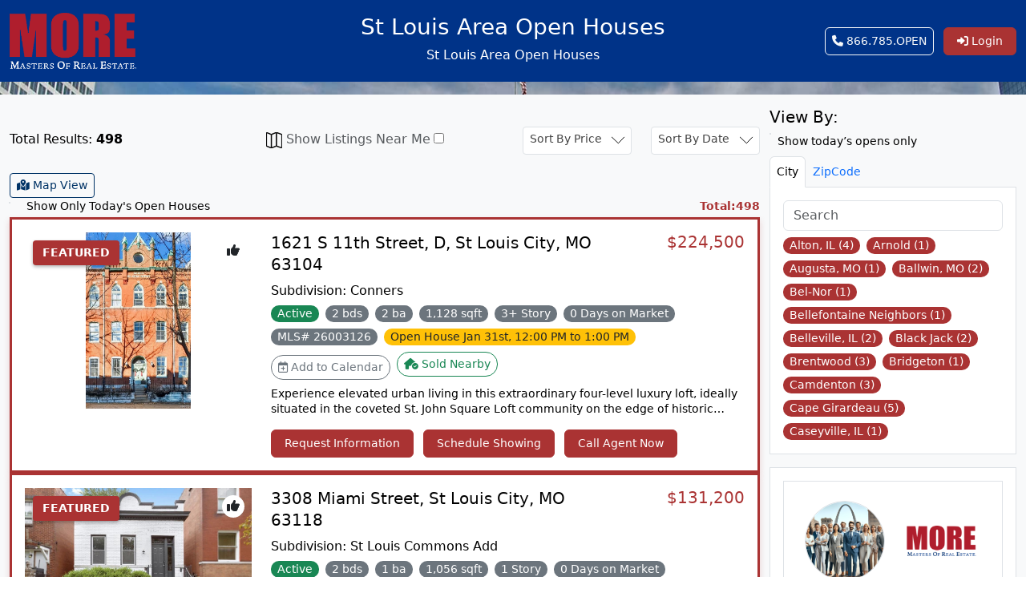

--- FILE ---
content_type: text/html; charset=UTF-8
request_url: https://stlouisopenhouses.com/?p=6
body_size: 114681
content:
<!-- VIEW DEBUG: Domain_page_site_bg = UNDEFINED -->




<!DOCTYPE html>
<html lang="en">
<head>


    <meta charset="UTF-8">
    <meta http-equiv="X-UA-Compatible" content="IE=edge">
    <meta name="viewport" content="width=device-width, initial-scale=1, maximum-scale=1, user-scalable=no">
    <meta name="csrf-token" content="xropXp5Esi9WbMpLOLKw5gDXZodbNFxlQnT0Wy6J">
    <title>St Louis Open Houses</title>



    <style>
        :root{
                                                }
    </style>

            <meta name="title" content="St Louis Open Houses">
    <meta name="description" content="St Louis Area Open Houses">

    <!-- Open Graph / Facebook -->
    <meta property="og:type" content="website">
    <meta property="og:url" content="https://stlouisopenhouses.com">
    <meta property="og:title" content="St Louis Open Houses">
    <meta property="og:description" content="St Louis Area Open Houses">
    <meta property="og:image" content="https://morelobbymedia.s3.us-east-2.amazonaws.com/microsties/gallery/domains_dev/151/site_preview_image151_1769351244.jpeg">
    
    <!-- Twitter Card -->
    <meta name="twitter:card" content="summary_large_image">
    <meta name="twitter:url" content="https://stlouisopenhouses.com">
    <meta name="twitter:title" content="St Louis Open Houses">
    <meta name="twitter:description" content="St Louis Area Open Houses">
    <meta name="twitter:image" content="https://morelobbymedia.s3.us-east-2.amazonaws.com/microsties/gallery/domains_dev/151/site_preview_image151_1769351244.jpeg">


    <script async src="https://www.googletagmanager.com/gtag/js?id=G-BW4D467FST"></script>
    <script>
      window.dataLayer = window.dataLayer || [];
      function gtag(){dataLayer.push(arguments);}
      gtag('js', new Date());

      gtag('config', 'G-BW4D467FST', {
              'domains': ['stlouisopens.com']
            });
    </script>
        <!-- Canonical link -->
    <link rel="canonical" href="https://stlouisopenhouses.com" />
    <link rel="icon" href=" https://stlmls.com/assets/images/favicon.ico " type="image/x-icon">
    
    <link rel="stylesheet" href="https://stlouisopenhouses.com/assets/fontawesome/css/all.min.css">
    
    <link rel="stylesheet" href="https://stlouisopenhouses.com/assets/bootstrap/css/bootstrap.min.css">

    <link rel="stylesheet" href="https://stlouisopenhouses.com/assets/css/sweetalert2.min.css">
    <link rel="stylesheet" href="https://stlouisopenhouses.com/assets/css/jquery.datetimepicker.css">
    <link rel="stylesheet" href="//cdnjs.cloudflare.com/ajax/libs/timepicker/1.3.5/jquery.timepicker.min.css">
    <link rel="stylesheet" href="https://stlouisopenhouses.com/assets/css/jquery-confirm.min.css">

    
    <link rel="stylesheet" href="https://stlouisopenhouses.com/assets/css/main.css?v=18.09.2024(08:10PM)">

<style>
    .ui-timepicker-container{
        z-index: 9999 !important;
    }
    .colored-toast.swal2-icon-success {
        background-color: #a5dc86 !important;
    }

    .colored-toast.swal2-icon-error {
        background-color: #f27474 !important;
    }

    .colored-toast.swal2-icon-warning {
        background-color: #f8bb86 !important;
    }

    .colored-toast.swal2-icon-info {
        background-color: #3fc3ee !important;
    }

    .colored-toast.swal2-icon-question {
        background-color: #87adbd !important;
    }

    .colored-toast .swal2-title {
        color: white;
    }

    .colored-toast .swal2-close {
        color: white;
    }

    .colored-toast .swal2-html-container {
        color: white;
    }

    .btn.disabled, .btn:disabled, fieldset:disabled .btn{
        background-color: #a33 !important;
    }

    #pano {
        overflow: visible;
        height: 500px;
        margin-bottom: 20px;
    }
</style>

            
    <style>
.featured-badge {
    position: absolute;
    top: 10px;
    left: 10px;
    background: #aa3333;
    color: white;
    padding: 5px 12px;
    border-radius: 4px;
    font-weight: bold;
    font-size: 14px;
    z-index: 10;
    box-shadow: 0 2px 4px rgba(0,0,0,0.3);
    text-transform: uppercase;
}

.featured_mls {
    border: 3px solid #aa3333 !important;
    box-shadow: 0 4px 8px rgba(170, 51, 51, 0.2);
}

/* ========== MAP VIEW STYLES ========== */
#mapViewContainer {
    border-radius: 8px;
    overflow: hidden;
}

/* Custom checkbox for map selection */
.map-select-checkbox {
    background: white;
    padding: 5px;
    border-radius: 6px;
    box-shadow: 0 2px 8px rgba(0,0,0,0.3);
}

.map-checkbox-label {
    display: block;
    position: relative;
    cursor: pointer;
    width: 28px;
    height: 28px;
    margin: 0;
}

.map-checkbox-label input {
    position: absolute;
    opacity: 0;
    cursor: pointer;
    height: 0;
    width: 0;
}

.map-checkbox-label .checkmark {
    position: absolute;
    top: 0;
    left: 0;
    height: 28px;
    width: 28px;
    background-color: #fff;
    border: 2px solid #003366;
    border-radius: 4px;
}

.map-checkbox-label:hover input ~ .checkmark {
    background-color: #f0f0f0;
}

.map-checkbox-label input:checked ~ .checkmark {
    background-color: #28a745;
    border-color: #28a745;
}

.map-checkbox-label .checkmark:after {
    content: "";
    position: absolute;
    display: none;
}

.map-checkbox-label input:checked ~ .checkmark:after {
    display: block;
    left: 9px;
    top: 4px;
    width: 6px;
    height: 12px;
    border: solid white;
    border-width: 0 3px 3px 0;
    transform: rotate(45deg);
}

/* Highlight selected property cards */
.property-card.map-selected {
    border: 3px solid #28a745 !important;
    box-shadow: 0 0 15px rgba(0, 0, 0, 0.2) !important;
}

/* Leaflet popup styling */
.leaflet-popup-content {
    margin: 10px 15px;
    min-width: 220px;
}

.oh-popup-title {
    font-weight: bold;
    color: #003366;
    font-size: 14px;
    margin-bottom: 5px;
    line-height: 1.3;
}

.oh-popup-price {
    font-size: 18px;
    font-weight: bold;
    color: #28a745;
    margin-bottom: 8px;
}

.oh-popup-time {
    background: #fff3cd;
    padding: 8px;
    border-radius: 4px;
    margin-bottom: 10px;
    font-size: 13px;
}

.oh-popup-btn {
    background: #003366;
    color: white;
    border: none;
    padding: 6px 12px;
    border-radius: 4px;
    cursor: pointer;
    font-size: 12px;
    width: 100%;
}

.oh-popup-btn:hover {
    opacity: 0.85;
}

.oh-popup-btn.added {
    background: #dc3545;
}

.oh-popup-btn.added:hover {
    opacity: 0.85;
}

/* Custom marker icon */
.custom-marker {
    background: none;
    border: none;
}

/* Marker Cluster Customization - Darker colors for visibility */
.marker-cluster-small {
    background-color: rgba(110, 204, 57, 0.9);
}
.marker-cluster-small div {
    background-color: rgba(53, 152, 22, 0.95);
}

.marker-cluster-medium {
    background-color: rgba(240, 194, 12, 0.9);
}
.marker-cluster-medium div {
    background-color: rgba(211, 163, 0, 0.95);
}

.marker-cluster-large {
    background-color: rgba(241, 128, 23, 0.9);
}
.marker-cluster-large div {
    background-color: rgba(204, 89, 0, 0.95);
}

.marker-cluster {
    background-clip: padding-box;
    border-radius: 20px;
}
.marker-cluster div {
    width: 30px;
    height: 30px;
    margin-left: 5px;
    margin-top: 5px;
    text-align: center;
    border-radius: 15px;
    font: 12px "Helvetica Neue", Arial, Helvetica, sans-serif;
    font-weight: bold;
    color: #fff;
    line-height: 30px;
}
</style>

    
    <link rel="stylesheet" href="https://unpkg.com/leaflet@1.9.4/dist/leaflet.css" />
    
    <link rel="stylesheet" href="https://unpkg.com/leaflet.markercluster@1.4.1/dist/MarkerCluster.css" />
    <link rel="stylesheet" href="https://unpkg.com/leaflet.markercluster@1.4.1/dist/MarkerCluster.Default.css" />

    
    <link rel="stylesheet" href="https://stlouisopenhouses.com/assets/select2/select2.min.css">
</head>

<body >
<div class="container-fluid p-0">
    <nav class="bg-theme-primary py-3">
        <div class="container">
                        <div class="row align-items-center">
                <div class="col-lg-3 col-md-4">
                    <div class="text-md-start text-center">
                        <a class="navbar-brand text-center" href="https://stlouisopenhouses.com">
                            <img src=" https://mlsvirtualhometour.com/assets/stlmls/assets/images/logo.png " alt="mlsvirtualhometour-logo" width="158" height="70" loading="lazy">
                        </a>
                    </div>
                </div>

            <div class="col-lg-6 col-md-4">
    <div class="text-center mt-3 mt-md-0">
        <a class="text-white text-decoration-none text-center" href="/">
                                                <h2 class="site-logo h2" id="page-title">St Louis Area Open Houses</h2>
                                
                
                                    <h2 class="fs-6">St Louis Area Open Houses</h2>
                                    </a>
    </div>
</div>
                <div class="col-lg-3 col-md-4">
                    <div class="text-md-end text-center">
                                                    <a href="tel:866.785.6736" class="btn btn-outline-light px-2 my-1">
                                <i class="fa fa-phone"></i>  866.785.OPEN
                            </a>
                        
                                                                            <button type="button" class="btn btn-theme-secondary ms-2 px-3" data-bs-toggle="modal" data-bs-target="#loginModel"><i class="fa-solid fa-right-to-bracket"></i> Login</button>
                                                                    </div>
                </div>
            </div>
        </div>
    </nav>
</div>

    <section class="main-body" id="property-list">
        <div class="container text-bg-light my-3 py-3">


            <div class="row">
                <div class="col-xl-9 col-lg-8 col-md-7">
                    <div class="pt-4 pb-2 row row-cols-sm-2 row-cols-1">
    <div class="col-md-4">
            <div class="fs-6 pt-1">
            Total Results: <b>498</b>
        </div>
        </div>
    <div class="col-md-4">
        <div class="text-start pt-1">
            <label class="fs-6 text-muted font-weight-light">
                <img src="https://stlouisopenhouses.com/assets/icons/paper-fold.svg" style="width: 20px; height: 20px;"/>  Show Listings Near Me
            </label>

           <input type="checkbox"
        name="near_me_filter" id="near_me_filter">
        </div>
    </div>
    
    
  <script>
document.addEventListener('DOMContentLoaded', function () {
  const cb = document.getElementById('near_me_filter');
  if (!cb || cb.dataset.nearmeInit === '1') return;
  cb.dataset.nearmeInit = '1';

  // STL fallback centroid (matches your Quick Lookup fallbacks)
  const FALLBACK = { lat: 38.627910, lng: -90.199698 };

  const readLast = () => {
    const lat = Number(window.localStorage.getItem('latitude'));
    const lng = Number(window.localStorage.getItem('longitude'));
    if (Number.isFinite(lat) && Number.isFinite(lng)) return { lat, lng };
    return null;
  };

  const writeLast = (lat, lng) => {
    try {
      window.localStorage.setItem('latitude', String(lat));
      window.localStorage.setItem('longitude', String(lng));
    } catch(_) {}
  };

  const applyLocation = (lat, lng) => {
    const url = new URL(window.location.href);
    url.searchParams.set('orderByLocation', `${Number(lat).toFixed(6)},${Number(lng).toFixed(6)}`);
    url.searchParams.delete('page'); // reset pagination
    window.location.assign(url.toString());
  };

  const removeLocation = () => {
    const url = new URL(window.location.href);
    url.searchParams.delete('orderByLocation');
    url.searchParams.delete('page');
    window.location.assign(url.toString());
  };

  const getOnce = (opts) =>
    new Promise((res, rej) => navigator.geolocation.getCurrentPosition(res, rej, opts));

  async function getFreshCoords() {
    // Attempt 1: fast & cache-friendly
    try {
      const p = await getOnce({ enableHighAccuracy: false, timeout: 6000, maximumAge: 300000 });
      return p.coords;
    } catch(e1) {
      // Attempt 2: high accuracy
      const p = await getOnce({ enableHighAccuracy: true, timeout: 12000, maximumAge: 0 });
      return p.coords;
    }
  }

  cb.addEventListener('change', async () => {
    // User UNCHECKED → remove filter
    if (!cb.checked) { removeLocation(); return; }

    // User CHECKED → try fresh, else last known, else STL centroid
    try {
      const coords = await getFreshCoords();
      writeLast(coords.latitude, coords.longitude);
      applyLocation(coords.latitude, coords.longitude);
    } catch (err) {
      // Do NOT uncheck on POSITION_UNAVAILABLE/TIMEOUT; mirror Quick Lookup behavior
      const last = readLast();
      if (last) {
        applyLocation(last.lat, last.lng);
        return;
      }
      // No last known – use STL centroid so UX still proceeds
      applyLocation(FALLBACK.lat, FALLBACK.lng);

      // Only show a message on hard deny; otherwise stay silent like Quick Lookup
      if (err && typeof err.code === 'number' && err.code === 1) {
        alert('Location permission is blocked for this site. Enable it in Site Settings and try again.');
        // If you prefer reverting on hard deny, uncomment next line:
        // cb.checked = false;
      }
    }
  });
});
</script>



<div class="col-md-2">
    <select class="form-control sb-price" onchange="doSortPrice(this, 'price')">
        <option value="">Sort By Price</option>
        <option value="desc" >High to Low</option>
        <option value="asc" >Low to High</option>
    </select>
</div>
<div class="col-md-2">
    <select class="form-control sb-date" onchange="doSortPrice(this, 'order')">
        <option value="">Sort By Date</option>
        <option value="asc" >Show Oldest First</option>
        <option value="desc" >Show Newest First</option>
    </select>
</div>
</div>

                    <div class="row row-cols-sm-2 row-cols-1">
 
 <div class="col-auto me-3">
    <button type="button" class="btn btn-sm" id="toggleMapView" style="border-color: #003366; color: #003366;">
        <i class="fa-solid fa-map-location-dot"></i> Map View
    </button>
</div>

<div class="col d-flex align-items-center">
  <div class="form-check m-0">
    <input
      class="form-check-input me-2"
      type="checkbox"
      id="todayOnlyToggle"
      >
    <label class="form-check-label" for="todayOnlyToggle">
      Show Only Today's Open Houses
    </label>
  </div>
</div>

                                                    <div class="col">
                                <div class="text-end">
                                    <b class="text-clr-secondary">Total:498</b>
                                </div>
                            </div>
                                            </div>
                    <script>
(function () {
  var cb = document.getElementById('todayOnlyToggle');
  if (!cb) return;

  cb.addEventListener('change', function () {
    var url = new URL(window.location.href);

    if (this.checked) {
      url.searchParams.set('today_only', '1');
    } else {
      url.searchParams.delete('today_only');
    }

    // reset pagination so you don't land on an empty page
    url.searchParams.delete('page');

    window.location.href = url.toString();
  });
})();
</script>

                                        
<div id="mapViewContainer" class="mb-4" style="display:none;">
    <div class="card shadow">
        <div class="card-header text-white d-flex justify-content-between align-items-center py-2" style="background-color: #003366;">
            <span><i class="fa-solid fa-map-location-dot me-2"></i>Open Houses Map</span>
            <div>
                <span id="selectedCount" class="badge bg-warning text-dark me-2">0 selected</span>
                <button type="button" class="btn btn-sm text-white" id="planRouteBtn" disabled style="background-color: #28a745;">
                    <i class="fa-solid fa-route"></i> Plan Route
                </button>
                <button type="button" class="btn btn-sm btn-outline-light ms-2" id="closeMapView">
                    <i class="fa-solid fa-times"></i>
                </button>
            </div>
        </div>
        <div class="card-body p-0">
            <div id="openHouseMap" style="height:500px;width:100%;"></div>
        </div>
        <div class="card-footer py-2">
            <small class="text-muted"><i class="fa fa-info-circle me-1"></i>Click markers to see details. Select properties below to plan your route.</small>
        </div>
    </div>
</div>
                        <div class="property-row">
                            <script>
    function getImageFromApi(element, type,MediaKey,api_type='property')
    {
        return false;
        var propertyListingId = $(element).data('listingid');
        url  = (type == 'mls_number') ? 'https://mlsgrid.morelobby.com/get/image_mls/'+MediaKey+'/'+api_type :  'https://mlsgrid.morelobby.com/get/image/'+MediaKey+'/'+api_type
        console.log('In Function',propertyListingId);
        $.ajax({
            url: url,
            method:"get",
            success: function(result){
                console.log(result);
                $(element).attr("src",result);
            },
            error: function(xhr, status, error) {
                if (xhr.status === 500) {
                    try{
                        $.ajax({
                            url: 'https://mlsgrid.morelobby.com/get/image_mls/'+propertyListingId+'/property',
                            method:"get",
                            success: function(path){
                                $(element).attr("src",path);
                            },
                            error: function(xhr, status, error) {
                                $(element).attr("src", 'https://stlouisopenhouses.com/assets/images/no-image.jpg');
                            }
                        })
                    }catch (err){
                        $(element).attr("src", 'https://stlouisopenhouses.com/assets/images/no-image.jpg');
                    }
                }
                console.log('API Server Error is: ',error);
            }
        });
    }

</script>


<div class="property-card bg-white p-3 border featured_mls" 
     data-listing-price="224500.00"
     data-lat="38.612680"
     data-lng="-90.205180"
     data-address="1621 S 11th Street, D, St Louis City, MO  63104"
     data-listing-id="26003126"
     data-oh-date=""
     data-oh-start="Jan 31st, 12:00 PM"
     data-oh-end="1:00 PM"
     data-thumbnail="https://d3imkdlyqgdshd.cloudfront.net/images/MIS205614695/084a458f-7b25-47c2-b7af-0e76830eccd9.jpeg">
    <div class="row">
        <div class="col-md-4">
            <div class="pc-property-image bg-white mb-3 mb-md-0 position-relative js_agent_id_append">
                
                <div class="map-select-checkbox position-absolute" style="top:10px;right:10px;z-index:15;display:none;">
                    <label class="map-checkbox-label">
                        <input type="checkbox" class="map-property-select" data-listing-id="26003126">
                        <span class="checkmark"></span>
                    </label>
                </div>
                                    <span class="featured-badge">FEATURED</span>
                
                <a class="image-bounce" title="View Property Detail" href="https://stlouisopenhouses.com/property/26003126/1621-s-11th-street-d-st-louis-city-mo-63104">
                                    <img class="w-100 h-100 696be25192aacd49be647644" src="https://d3imkdlyqgdshd.cloudfront.net/images/MIS205614695/084a458f-7b25-47c2-b7af-0e76830eccd9.jpeg" alt="Property Image" onerror="getImageFromApi(this, 'media',696be25192aacd49be647644)" >
                                </a>
                <div class="position-absolute top-0 end-0">
    <button class="btn p-0 mt-2 me-2 like-btn" style="font-size:16px!important" onclick="sayToLogin()" data-liked="https://stlouisopenhouses.com/assets/images/liked-1.png" data-unliked="https://stlouisopenhouses.com/assets/images/liked.png">
        <span class="bg-white rounded-circle d-block" style="height:28px; width:28px;"><i style="padding-top:5px;" class="fa-solid fa-thumbs-up"></i></span>
    </button>
</div>
            </div>
        </div>
        <div class="col-md-8">
            <div class="d-flex flex-column justify-content-between h-100" >
                <div class="pc-property-detail">
                    <div class="d-flex justify-content-between flex-md-row flex-column-reverse">
                        <div class="pc-property-title">
                            <h3 class="pc-heading h4 js_agent_id_append" title="View Property Detail">
                                <div class="js_agent_id_append">
                                <a class="text-decoration-none" href="https://stlouisopenhouses.com/property/26003126/1621-s-11th-street-d-st-louis-city-mo-63104" >
                                1621 S 11th Street, D, St Louis City, MO  63104
                                </a>
                                </div>
                            </h3>
                            <h4 class="pc-subheading h5">Subdivision: <span class="fw-normal">Conners</span></h4>
                        </div>
                        <div class="pc-property-price">
                                                                                                <h4 class="pc-subheading text-end text-clr-secondary"><span>$224,500</span></h4>
                                                                                    </div>
                    </div>
                    <div class="pc-property-points">
                        <span class="d-inline-block me-1 mb-2 px-2 rounded-pill text-bg-success">Active</span>
                        <span class="d-inline-block me-1 mb-2 px-2 rounded-pill text-bg-secondary">2 bds</span>
                        <span class="d-inline-block me-1 mb-2 px-2 rounded-pill text-bg-secondary">2 ba</span>
                                                <span class="d-inline-block me-1 mb-2 px-2 rounded-pill text-bg-secondary">1,128 sqft</span>
                                                                                                <span class="d-inline-block me-1 mb-2 px-2 rounded-pill text-bg-secondary">3+ Story</span>
                                                <span class="d-inline-block me-1 mb-2 px-2 rounded-pill text-bg-secondary">0 Days on Market</span>
                        <span class="d-inline-block me-1 mb-2 px-2 rounded-pill text-bg-secondary">MLS# 26003126</span>

                        <style>
    .tooltip-inner {
        background-color: #fff;
        color: #343a40;
        border: 1px solid #6c757d;
        border-radius: 10px;
        max-width: fit-content;
        padding: 10px;
    }
    .tooltip-inner ul {
        list-style-type:none!important;
        padding: 0;
        margin: 0;
    }
    .tooltip-inner ul li {
        margin-bottom: 5px;
    }

    .tooltip-inner ul li strong {
        font-weight: bold;
    }

    .tooltip-inner ul li::before {
        display: inline-block;
        width: 1em;
        margin-left: -1em;
    }
</style>




<script>
    $(document).ready(function() {
        // Enable tooltips
        $('[data-toggle="tooltip"]').tooltip({
            html: true
        });
    });
</script>
                        <span class="d-inline-block me-1 mb-2 px-2 rounded-pill bg-warning text-dark text-center">Open House <span class="d-inline-block">Jan 31st, 12:00 PM to 1:00 PM</span></span>
                        
                                                <div class="dropdown d-inline-block me-1 mb-2">
                            <button class="btn btn-sm btn-outline-secondary rounded-pill" type="button" data-bs-toggle="dropdown" title="Add to Calendar">
                                <i class="fa-regular fa-calendar-plus"></i> Add to Calendar
                            </button>
                            <ul class="dropdown-menu dropdown-menu-end">
                                <li><a class="dropdown-item" href="https://calendar.google.com/calendar/render?action=TEMPLATE&amp;text=Open+House%3A+1621+S+11th+Street%2C+D%2C+St+Louis+City%2C+MO++63104&amp;dates=20260130T120000/20260130T130000&amp;details=Open+House+at+1621+S+11th+Street%2C+D%2C+St+Louis+City%2C+MO++63104%0ATime%3A+Jan+31st%2C+12%3A00+PM+to+1%3A00+PM%0AMLS%23+26003126&amp;location=1621+S+11th+Street%2C+D%2C+St+Louis+City%2C+MO++63104&amp;sf=true" target="_blank"><i class="fab fa-google me-2 text-primary"></i>Google Calendar</a></li>
                                <li><a class="dropdown-item" href="javascript:void(0)" onclick="downloadOHics(event,'1621 S 11th Street, D, St Louis City, MO  63104','2026-01-30','a3112:00PM','1:00PM','26003126')"><i class="fab fa-apple me-2"></i>Apple/Outlook (.ics)</a></li>
                            </ul>
                        </div>
                        
                        <button type="button" class="btn btn-sm btn-outline-success rounded-pill me-1 mb-2 sold-nearby-btn"
                            data-bs-toggle="modal" data-bs-target="#soldNearbyModal"
                            data-listing-id="26003126"
                            data-zip="63104"
                            data-city="St Louis">
                            <i class="fa-solid fa-house-circle-check"></i> Sold Nearby
                        </button>
                    </div>
                    <div class="pc-proprty-info">
                        <p>Experience elevated urban living in this extraordinary four-level luxury loft, ideally situated in the coveted St. John Square Loft community on the edge of historic Soulard and Lafayette Square. Thoughtfully designed to honor its architectural heritage while embracing modern sophistication, this residence offers over 1,128 square feet of refined, light-filled living space with exceptional flexibility and style. Dramatic 15-foot ceilings, freshly painted designer neutrals, and towering ornate windows flood the interior with natural light, creating an atmosphere that is both grand and inviting. The open-concept layout flows effortlessly across multiple levels, offering curated spaces for entertaining, relaxing, or creating—each level providing its own sense of purpose and privacy. A stunning tree-top circular window frames picturesque views of Soulard and the downtown skyline, serving as a striking architectural centerpiece. The fully renovated kitchen is a masterclass in form and function, featuring granite countertops, custom cabinetry, elevated hardware, stainless steel appliances, a gas range, and a statement copper farmhouse sink—perfectly suited for both intimate evenings and sophisticated gatherings. Anchoring the main level is an elegant Art Deco–inspired bathroom, seamlessly blending timeless character with modern luxury. The upper-level bedrooms are serene retreats, appointed with handcrafted wooden windows, oversized custom closets, and immediate access to a conveniently placed in-unit laundry area. At the top, a versatile bonus flex space offers endless possibilities—private office, media lounge, guest retreat, or creative studio—overlooking the cityscape below. Beyond the residence, enjoy exclusive community amenities including a private landscaped courtyard, resort-style in-ground pool, secure intercom entry, gated assigned parking, and lockable private storage. Meticulously maintained with recent updates to flooring, plumbing, electrical systems, and a newer roof, this property offers peace of mind alongside prestige. The unit has also passed occupancy, adding further confidence for discerning buyers or investors. Set within walking distance of Soulard’s renowned Farmers Market, acclaimed dining, coffee gardens, festivals, and the timeless charm of Lafayette Square—and just a golf cart ride away from downtown St. Louis—this residence delivers the ultimate blend of culture, convenience, and luxury. You will have a front row seat to Mardi Gras, Wiener Dog Races &amp; the Tour de Lafayette Bike Race, Hispanic Festival, Craft Beer Festivals, and the annual Christmas Parlor Tour. Sophisticated. Timeless. Exceptionally located. This is not simply a home—it is a lifestyle. An urban sanctuary that must be experienced to be truly appreciated. Tours begin Friday 1/30, Open House Saturday 1/31 12pm-1pm.</p>
                    </div>
                </div>
                <div class="pc-proprty-buttons text-center text-md-start">
                    <a class="btn btn-theme-secondary px-3 me-2 mb-2 btn-pcMinSize" href="#" data-bs-toggle="modal" data-bs-target="#ContactUsModel" onclick="showModal('RI','26003126','741')">Request Information</a>
                                        <a class="btn btn-theme-secondary px-3 me-2 mb-2 btn-pcMinSize" href="#" data-bs-toggle="modal" data-bs-target="#scheduleShowingModel" onclick="showModal('SS','26003126','741')">Schedule Showing</a>
                                        <a class="btn btn-theme-secondary px-3 me-2 mb-2 btn-pcMinSize" href="tel:">Call Agent Now</a>
                </div>
                
            </div>
        </div>
    </div>
</div>

<div class="property-card bg-white p-3 border featured_mls" 
     data-listing-price="131200.00"
     data-lat="38.591079"
     data-lng="-90.239239"
     data-address="3308 Miami Street, St Louis City, MO  63118"
     data-listing-id="26002892"
     data-oh-date=""
     data-oh-start="Feb 1st, 11:00 AM"
     data-oh-end="1:00 PM"
     data-thumbnail="https://d3imkdlyqgdshd.cloudfront.net/images/MIS205603386/c7c8fbf7-267d-4071-9e47-738172e2ccbc.jpeg">
    <div class="row">
        <div class="col-md-4">
            <div class="pc-property-image bg-white mb-3 mb-md-0 position-relative js_agent_id_append">
                
                <div class="map-select-checkbox position-absolute" style="top:10px;right:10px;z-index:15;display:none;">
                    <label class="map-checkbox-label">
                        <input type="checkbox" class="map-property-select" data-listing-id="26002892">
                        <span class="checkmark"></span>
                    </label>
                </div>
                                    <span class="featured-badge">FEATURED</span>
                
                <a class="image-bounce" title="View Property Detail" href="https://stlouisopenhouses.com/property/26002892/3308-miami-street-st-louis-city-mo-63118">
                                    <img class="w-100 h-100 696a796de981ad1c21ee98ca" src="https://d3imkdlyqgdshd.cloudfront.net/images/MIS205603386/c7c8fbf7-267d-4071-9e47-738172e2ccbc.jpeg" alt="Property Image" onerror="getImageFromApi(this, 'media',696a796de981ad1c21ee98ca)" >
                                </a>
                <div class="position-absolute top-0 end-0">
    <button class="btn p-0 mt-2 me-2 like-btn" style="font-size:16px!important" onclick="sayToLogin()" data-liked="https://stlouisopenhouses.com/assets/images/liked-1.png" data-unliked="https://stlouisopenhouses.com/assets/images/liked.png">
        <span class="bg-white rounded-circle d-block" style="height:28px; width:28px;"><i style="padding-top:5px;" class="fa-solid fa-thumbs-up"></i></span>
    </button>
</div>
            </div>
        </div>
        <div class="col-md-8">
            <div class="d-flex flex-column justify-content-between h-100" >
                <div class="pc-property-detail">
                    <div class="d-flex justify-content-between flex-md-row flex-column-reverse">
                        <div class="pc-property-title">
                            <h3 class="pc-heading h4 js_agent_id_append" title="View Property Detail">
                                <div class="js_agent_id_append">
                                <a class="text-decoration-none" href="https://stlouisopenhouses.com/property/26002892/3308-miami-street-st-louis-city-mo-63118" >
                                3308 Miami Street, St Louis City, MO  63118
                                </a>
                                </div>
                            </h3>
                            <h4 class="pc-subheading h5">Subdivision: <span class="fw-normal">St Louis Commons Add</span></h4>
                        </div>
                        <div class="pc-property-price">
                                                                                                <h4 class="pc-subheading text-end text-clr-secondary"><span>$131,200</span></h4>
                                                                                    </div>
                    </div>
                    <div class="pc-property-points">
                        <span class="d-inline-block me-1 mb-2 px-2 rounded-pill text-bg-success">Active</span>
                        <span class="d-inline-block me-1 mb-2 px-2 rounded-pill text-bg-secondary">2 bds</span>
                        <span class="d-inline-block me-1 mb-2 px-2 rounded-pill text-bg-secondary">1 ba</span>
                                                <span class="d-inline-block me-1 mb-2 px-2 rounded-pill text-bg-secondary">1,056 sqft</span>
                                                                                                <span class="d-inline-block me-1 mb-2 px-2 rounded-pill text-bg-secondary">1 Story</span>
                                                <span class="d-inline-block me-1 mb-2 px-2 rounded-pill text-bg-secondary">0 Days on Market</span>
                        <span class="d-inline-block me-1 mb-2 px-2 rounded-pill text-bg-secondary">MLS# 26002892</span>

                        <style>
    .tooltip-inner {
        background-color: #fff;
        color: #343a40;
        border: 1px solid #6c757d;
        border-radius: 10px;
        max-width: fit-content;
        padding: 10px;
    }
    .tooltip-inner ul {
        list-style-type:none!important;
        padding: 0;
        margin: 0;
    }
    .tooltip-inner ul li {
        margin-bottom: 5px;
    }

    .tooltip-inner ul li strong {
        font-weight: bold;
    }

    .tooltip-inner ul li::before {
        display: inline-block;
        width: 1em;
        margin-left: -1em;
    }
</style>




<script>
    $(document).ready(function() {
        // Enable tooltips
        $('[data-toggle="tooltip"]').tooltip({
            html: true
        });
    });
</script>
                        <span class="d-inline-block me-1 mb-2 px-2 rounded-pill bg-warning text-dark text-center">Open House <span class="d-inline-block">Feb 1st, 11:00 AM to 1:00 PM</span></span>
                        
                                                <div class="dropdown d-inline-block me-1 mb-2">
                            <button class="btn btn-sm btn-outline-secondary rounded-pill" type="button" data-bs-toggle="dropdown" title="Add to Calendar">
                                <i class="fa-regular fa-calendar-plus"></i> Add to Calendar
                            </button>
                            <ul class="dropdown-menu dropdown-menu-end">
                                <li><a class="dropdown-item" href="https://calendar.google.com/calendar/render?action=TEMPLATE&amp;text=Open+House%3A+3308+Miami+Street%2C+St+Louis+City%2C+MO++63118&amp;dates=20260130T110000/20260130T130000&amp;details=Open+House+at+3308+Miami+Street%2C+St+Louis+City%2C+MO++63118%0ATime%3A+Feb+1st%2C+11%3A00+AM+to+1%3A00+PM%0AMLS%23+26002892&amp;location=3308+Miami+Street%2C+St+Louis+City%2C+MO++63118&amp;sf=true" target="_blank"><i class="fab fa-google me-2 text-primary"></i>Google Calendar</a></li>
                                <li><a class="dropdown-item" href="javascript:void(0)" onclick="downloadOHics(event,'3308 Miami Street, St Louis City, MO  63118','2026-01-30','111:00AM','1:00PM','26002892')"><i class="fab fa-apple me-2"></i>Apple/Outlook (.ics)</a></li>
                            </ul>
                        </div>
                        
                        <button type="button" class="btn btn-sm btn-outline-success rounded-pill me-1 mb-2 sold-nearby-btn"
                            data-bs-toggle="modal" data-bs-target="#soldNearbyModal"
                            data-listing-id="26002892"
                            data-zip="63118"
                            data-city="St Louis">
                            <i class="fa-solid fa-house-circle-check"></i> Sold Nearby
                        </button>
                    </div>
                    <div class="pc-proprty-info">
                        <p>Welcome to this completely renovated brick bungalow in the heart of South City! This home is move-in ready, perfect for a first time homebuyer OR an investor searching for a strong rental opportunity. Checking all boxes, this 2-bed 1-bath has been fully updated from top to bottom to create a modern, low-maintenance home, featuring new flooring, windows, doors, roof, appliances, and a fully refreshed bathroom.

The 2 separate living spaces flow naturally into the updated kitchen. The primary suite, which showcases some exposed brick, adds a subtle but memorable detail. Downstairs, the partially finished basement provides flexible space for storage, a home office, or future expansion to make it your own.

Located a stone&#039;s throw from the park, 3308 Miami offers a peaceful setting while still being close to everything South City has to offer. A thoughtfully renovated property with contemporary updates and long-term value, this is an opportunity you won’t want to miss! Schedule a showing today, this will not last long.</p>
                    </div>
                </div>
                <div class="pc-proprty-buttons text-center text-md-start">
                    <a class="btn btn-theme-secondary px-3 me-2 mb-2 btn-pcMinSize" href="#" data-bs-toggle="modal" data-bs-target="#ContactUsModel" onclick="showModal('RI','26002892','741')">Request Information</a>
                                        <a class="btn btn-theme-secondary px-3 me-2 mb-2 btn-pcMinSize" href="#" data-bs-toggle="modal" data-bs-target="#scheduleShowingModel" onclick="showModal('SS','26002892','741')">Schedule Showing</a>
                                        <a class="btn btn-theme-secondary px-3 me-2 mb-2 btn-pcMinSize" href="tel:">Call Agent Now</a>
                </div>
                
            </div>
        </div>
    </div>
</div>

<div class="property-card bg-white p-3 border featured_mls" 
     data-listing-price="469900.00"
     data-lat="38.767265"
     data-lng="-90.526867"
     data-address="1716 Moss Rock Drive, St Charles, MO  63303"
     data-listing-id="25078005"
     data-oh-date=""
     data-oh-start="Feb 1st, 1:00 PM"
     data-oh-end="3:00 PM"
     data-thumbnail="https://d3imkdlyqgdshd.cloudfront.net/images/MIS205235822/5a44550b-5780-4d2c-a55b-a678f26f4f7e.jpeg">
    <div class="row">
        <div class="col-md-4">
            <div class="pc-property-image bg-white mb-3 mb-md-0 position-relative js_agent_id_append">
                
                <div class="map-select-checkbox position-absolute" style="top:10px;right:10px;z-index:15;display:none;">
                    <label class="map-checkbox-label">
                        <input type="checkbox" class="map-property-select" data-listing-id="25078005">
                        <span class="checkmark"></span>
                    </label>
                </div>
                                    <span class="featured-badge">FEATURED</span>
                
                <a class="image-bounce" title="View Property Detail" href="https://stlouisopenhouses.com/property/25078005/1716-moss-rock-drive-st-charles-mo-63303">
                                    <img class="w-100 h-100 6967a858c265d36f3a08fe51" src="https://d3imkdlyqgdshd.cloudfront.net/images/MIS205235822/5a44550b-5780-4d2c-a55b-a678f26f4f7e.jpeg" alt="Property Image" onerror="getImageFromApi(this, 'media',6967a858c265d36f3a08fe51)" >
                                </a>
                <div class="position-absolute top-0 end-0">
    <button class="btn p-0 mt-2 me-2 like-btn" style="font-size:16px!important" onclick="sayToLogin()" data-liked="https://stlouisopenhouses.com/assets/images/liked-1.png" data-unliked="https://stlouisopenhouses.com/assets/images/liked.png">
        <span class="bg-white rounded-circle d-block" style="height:28px; width:28px;"><i style="padding-top:5px;" class="fa-solid fa-thumbs-up"></i></span>
    </button>
</div>
            </div>
        </div>
        <div class="col-md-8">
            <div class="d-flex flex-column justify-content-between h-100" >
                <div class="pc-property-detail">
                    <div class="d-flex justify-content-between flex-md-row flex-column-reverse">
                        <div class="pc-property-title">
                            <h3 class="pc-heading h4 js_agent_id_append" title="View Property Detail">
                                <div class="js_agent_id_append">
                                <a class="text-decoration-none" href="https://stlouisopenhouses.com/property/25078005/1716-moss-rock-drive-st-charles-mo-63303" >
                                1716 Moss Rock Drive, St Charles, MO  63303
                                </a>
                                </div>
                            </h3>
                            <h4 class="pc-subheading h5">Subdivision: <span class="fw-normal">Hollow Brook</span></h4>
                        </div>
                        <div class="pc-property-price">
                                                                                                <h4 class="pc-subheading text-end text-clr-secondary"><span>$469,900</span></h4>
                                                                                    </div>
                    </div>
                    <div class="pc-property-points">
                        <span class="d-inline-block me-1 mb-2 px-2 rounded-pill text-bg-success">Active</span>
                        <span class="d-inline-block me-1 mb-2 px-2 rounded-pill text-bg-secondary">2 bds</span>
                        <span class="d-inline-block me-1 mb-2 px-2 rounded-pill text-bg-secondary">3 ba</span>
                                                <span class="d-inline-block me-1 mb-2 px-2 rounded-pill text-bg-secondary">1,944 sqft</span>
                                                                                                <span class="d-inline-block me-1 mb-2 px-2 rounded-pill text-bg-secondary">1 Story</span>
                                                <span class="d-inline-block me-1 mb-2 px-2 rounded-pill text-bg-secondary">0 Days on Market</span>
                        <span class="d-inline-block me-1 mb-2 px-2 rounded-pill text-bg-secondary">MLS# 25078005</span>

                        <style>
    .tooltip-inner {
        background-color: #fff;
        color: #343a40;
        border: 1px solid #6c757d;
        border-radius: 10px;
        max-width: fit-content;
        padding: 10px;
    }
    .tooltip-inner ul {
        list-style-type:none!important;
        padding: 0;
        margin: 0;
    }
    .tooltip-inner ul li {
        margin-bottom: 5px;
    }

    .tooltip-inner ul li strong {
        font-weight: bold;
    }

    .tooltip-inner ul li::before {
        display: inline-block;
        width: 1em;
        margin-left: -1em;
    }
</style>




<script>
    $(document).ready(function() {
        // Enable tooltips
        $('[data-toggle="tooltip"]').tooltip({
            html: true
        });
    });
</script>
                        <span class="d-inline-block me-1 mb-2 px-2 rounded-pill bg-warning text-dark text-center">Open House <span class="d-inline-block">Feb 1st, 1:00 PM to 3:00 PM</span></span>
                        
                                                <div class="dropdown d-inline-block me-1 mb-2">
                            <button class="btn btn-sm btn-outline-secondary rounded-pill" type="button" data-bs-toggle="dropdown" title="Add to Calendar">
                                <i class="fa-regular fa-calendar-plus"></i> Add to Calendar
                            </button>
                            <ul class="dropdown-menu dropdown-menu-end">
                                <li><a class="dropdown-item" href="https://calendar.google.com/calendar/render?action=TEMPLATE&amp;text=Open+House%3A+1716+Moss+Rock+Drive%2C+St+Charles%2C+MO++63303&amp;dates=20260130T130000/20260130T150000&amp;details=Open+House+at+1716+Moss+Rock+Drive%2C+St+Charles%2C+MO++63303%0ATime%3A+Feb+1st%2C+1%3A00+PM+to+3%3A00+PM%0AMLS%23+25078005&amp;location=1716+Moss+Rock+Drive%2C+St+Charles%2C+MO++63303&amp;sf=true" target="_blank"><i class="fab fa-google me-2 text-primary"></i>Google Calendar</a></li>
                                <li><a class="dropdown-item" href="javascript:void(0)" onclick="downloadOHics(event,'1716 Moss Rock Drive, St Charles, MO  63303','2026-01-30','11:00PM','3:00PM','25078005')"><i class="fab fa-apple me-2"></i>Apple/Outlook (.ics)</a></li>
                            </ul>
                        </div>
                        
                        <button type="button" class="btn btn-sm btn-outline-success rounded-pill me-1 mb-2 sold-nearby-btn"
                            data-bs-toggle="modal" data-bs-target="#soldNearbyModal"
                            data-listing-id="25078005"
                            data-zip="63303"
                            data-city="St Charles">
                            <i class="fa-solid fa-house-circle-check"></i> Sold Nearby
                        </button>
                    </div>
                    <div class="pc-proprty-info">
                        <p>This exceptional Hollow Brook Chateaux Villa is calling your name! Thoughtfully updated and impeccably maintained, this home offers a perfect balance of elegance and convenience.

Step inside to find beautiful hardwood floors, spindled railings, and a stunning great room with a sloped ceiling and cozy gas fireplace. The expanded breakfast room opens to a private patio—perfect for morning coffee or evening gatherings. The updated kitchen features stainless steel appliances (including refrigerator) and stylish recessed lighting.

Retreat to the spacious primary suite with coffered ceilings, a luxurious marble-floor ensuite, and a generous walk-in closet. Additional highlights include an irrigation system, window treatments with wood shutters, and abundant natural light throughout.

The lower level is enormous and ready for your finishing touch, complete with a rough-in for a future bath.

Located in a fantastic area near top-rated restaurants, shopping, and major highways (94/364 and 70), this attached villa offers exceptional comfort and convenience in one of the most desirable locations around.

Welcome home to Hollow Brook Chateaux—where style meets lifestyle.</p>
                    </div>
                </div>
                <div class="pc-proprty-buttons text-center text-md-start">
                    <a class="btn btn-theme-secondary px-3 me-2 mb-2 btn-pcMinSize" href="#" data-bs-toggle="modal" data-bs-target="#ContactUsModel" onclick="showModal('RI','25078005','741')">Request Information</a>
                                        <a class="btn btn-theme-secondary px-3 me-2 mb-2 btn-pcMinSize" href="#" data-bs-toggle="modal" data-bs-target="#scheduleShowingModel" onclick="showModal('SS','25078005','741')">Schedule Showing</a>
                                        <a class="btn btn-theme-secondary px-3 me-2 mb-2 btn-pcMinSize" href="tel:">Call Agent Now</a>
                </div>
                
            </div>
        </div>
    </div>
</div>

<div class="property-card bg-white p-3 border featured_mls" 
     data-listing-price="495000.00"
     data-lat="38.695341"
     data-lng="-90.481894"
     data-address="1905 Kings Row Manor, Unincorporated, MO  63146"
     data-listing-id="26001201"
     data-oh-date=""
     data-oh-start="Feb 1st, 1:00 PM"
     data-oh-end="3:00 PM"
     data-thumbnail="https://d3imkdlyqgdshd.cloudfront.net/images/MIS205532559/6ccfc5fa-c836-4784-88b4-2796e79d6503.jpeg">
    <div class="row">
        <div class="col-md-4">
            <div class="pc-property-image bg-white mb-3 mb-md-0 position-relative js_agent_id_append">
                
                <div class="map-select-checkbox position-absolute" style="top:10px;right:10px;z-index:15;display:none;">
                    <label class="map-checkbox-label">
                        <input type="checkbox" class="map-property-select" data-listing-id="26001201">
                        <span class="checkmark"></span>
                    </label>
                </div>
                                    <span class="featured-badge">FEATURED</span>
                
                <a class="image-bounce" title="View Property Detail" href="https://stlouisopenhouses.com/property/26001201/1905-kings-row-manor-unincorporated-mo-63146">
                                    <img class="w-100 h-100 6977c8706bbb195d04ef8f9b" src="https://d3imkdlyqgdshd.cloudfront.net/images/MIS205532559/6ccfc5fa-c836-4784-88b4-2796e79d6503.jpeg" alt="Property Image" onerror="getImageFromApi(this, 'media',6977c8706bbb195d04ef8f9b)" >
                                </a>
                <div class="position-absolute top-0 end-0">
    <button class="btn p-0 mt-2 me-2 like-btn" style="font-size:16px!important" onclick="sayToLogin()" data-liked="https://stlouisopenhouses.com/assets/images/liked-1.png" data-unliked="https://stlouisopenhouses.com/assets/images/liked.png">
        <span class="bg-white rounded-circle d-block" style="height:28px; width:28px;"><i style="padding-top:5px;" class="fa-solid fa-thumbs-up"></i></span>
    </button>
</div>
            </div>
        </div>
        <div class="col-md-8">
            <div class="d-flex flex-column justify-content-between h-100" >
                <div class="pc-property-detail">
                    <div class="d-flex justify-content-between flex-md-row flex-column-reverse">
                        <div class="pc-property-title">
                            <h3 class="pc-heading h4 js_agent_id_append" title="View Property Detail">
                                <div class="js_agent_id_append">
                                <a class="text-decoration-none" href="https://stlouisopenhouses.com/property/26001201/1905-kings-row-manor-unincorporated-mo-63146" >
                                1905 Kings Row Manor, Unincorporated, MO  63146
                                </a>
                                </div>
                            </h3>
                            <h4 class="pc-subheading h5">Subdivision: <span class="fw-normal">Regal Green Two A Village Of Polo</span></h4>
                        </div>
                        <div class="pc-property-price">
                                                                                                <h4 class="pc-subheading text-end text-clr-secondary"><span>$495,000</span></h4>
                                                                                    </div>
                    </div>
                    <div class="pc-property-points">
                        <span class="d-inline-block me-1 mb-2 px-2 rounded-pill text-bg-success">Active</span>
                        <span class="d-inline-block me-1 mb-2 px-2 rounded-pill text-bg-secondary">3 bds</span>
                        <span class="d-inline-block me-1 mb-2 px-2 rounded-pill text-bg-secondary">3 ba</span>
                                                <span class="d-inline-block me-1 mb-2 px-2 rounded-pill text-bg-secondary">2,249 sqft</span>
                                                                                                <span class="d-inline-block me-1 mb-2 px-2 rounded-pill text-bg-secondary">1 Story</span>
                                                <span class="d-inline-block me-1 mb-2 px-2 rounded-pill text-bg-secondary">0 Days on Market</span>
                        <span class="d-inline-block me-1 mb-2 px-2 rounded-pill text-bg-secondary">MLS# 26001201</span>

                        <style>
    .tooltip-inner {
        background-color: #fff;
        color: #343a40;
        border: 1px solid #6c757d;
        border-radius: 10px;
        max-width: fit-content;
        padding: 10px;
    }
    .tooltip-inner ul {
        list-style-type:none!important;
        padding: 0;
        margin: 0;
    }
    .tooltip-inner ul li {
        margin-bottom: 5px;
    }

    .tooltip-inner ul li strong {
        font-weight: bold;
    }

    .tooltip-inner ul li::before {
        display: inline-block;
        width: 1em;
        margin-left: -1em;
    }
</style>




<script>
    $(document).ready(function() {
        // Enable tooltips
        $('[data-toggle="tooltip"]').tooltip({
            html: true
        });
    });
</script>
                        <span class="d-inline-block me-1 mb-2 px-2 rounded-pill bg-warning text-dark text-center">Open House <span class="d-inline-block">Feb 1st, 1:00 PM to 3:00 PM</span></span>
                        
                                                <div class="dropdown d-inline-block me-1 mb-2">
                            <button class="btn btn-sm btn-outline-secondary rounded-pill" type="button" data-bs-toggle="dropdown" title="Add to Calendar">
                                <i class="fa-regular fa-calendar-plus"></i> Add to Calendar
                            </button>
                            <ul class="dropdown-menu dropdown-menu-end">
                                <li><a class="dropdown-item" href="https://calendar.google.com/calendar/render?action=TEMPLATE&amp;text=Open+House%3A+1905+Kings+Row+Manor%2C+Unincorporated%2C+MO++63146&amp;dates=20260130T130000/20260130T150000&amp;details=Open+House+at+1905+Kings+Row+Manor%2C+Unincorporated%2C+MO++63146%0ATime%3A+Feb+1st%2C+1%3A00+PM+to+3%3A00+PM%0AMLS%23+26001201&amp;location=1905+Kings+Row+Manor%2C+Unincorporated%2C+MO++63146&amp;sf=true" target="_blank"><i class="fab fa-google me-2 text-primary"></i>Google Calendar</a></li>
                                <li><a class="dropdown-item" href="javascript:void(0)" onclick="downloadOHics(event,'1905 Kings Row Manor, Unincorporated, MO  63146','2026-01-30','11:00PM','3:00PM','26001201')"><i class="fab fa-apple me-2"></i>Apple/Outlook (.ics)</a></li>
                            </ul>
                        </div>
                        
                        <button type="button" class="btn btn-sm btn-outline-success rounded-pill me-1 mb-2 sold-nearby-btn"
                            data-bs-toggle="modal" data-bs-target="#soldNearbyModal"
                            data-listing-id="26001201"
                            data-zip="63146"
                            data-city="Unincorporated">
                            <i class="fa-solid fa-house-circle-check"></i> Sold Nearby
                        </button>
                    </div>
                    <div class="pc-proprty-info">
                        <p>Welcome to 1905 Kings Row Manor, tucked away on a quiet cul-de-sac in the desirable Regal Green section of Polo Run, within the highly regarded Parkway School District. This well-maintained ranch-style home offers a thoughtful floor plan, generous living space, and the ease of one-level living in an established community.

The main level offers approximately 2,030 square feet, featuring three bedrooms and two full baths, highlighted by a spacious great room with a gas fireplace, beamed ceiling, and beautiful wood flooring. Just off the great room, a light-filled three-season room overlooks mature trees, creating a peaceful space to relax or enjoy the view throughout much of the year. A formal dining room and breakfast room provide flexible options for everyday living and entertaining, while the kitchen features abundant cabinet space, solid surface countertops, a center island, and stainless steel appliances.

The primary suite includes a private bath with double vanity and separate shower, along with a walk-in closet featuring custom built-in shelving, offering excellent organization and storage. Two additional bedrooms and a full hall bath complete the main level, ideal for guests, a home office, or family living.

The walk-out lower level, not included in the above square footage, adds valuable versatility with a large recreation room, third full bathroom, storage space, and direct access to the backyard—perfect for entertaining, hobbies, or extended living space.

Additional highlights include main-floor laundry, smart thermostat, access to high-speed fiber internet, EV-ready oversized rear-entry two-car garage with a 50-amp charging outlet, architectural shingle roof, and a radon mitigation system. Residents of Polo Run enjoy community amenities including pool, tennis courts, and common ground.

Conveniently located near shopping, dining, parks, and major highways, this home combines privacy, comfort, and modern functionality—making it an excellent opportunity in one of the area’s most established neighborhoods.</p>
                    </div>
                </div>
                <div class="pc-proprty-buttons text-center text-md-start">
                    <a class="btn btn-theme-secondary px-3 me-2 mb-2 btn-pcMinSize" href="#" data-bs-toggle="modal" data-bs-target="#ContactUsModel" onclick="showModal('RI','26001201','741')">Request Information</a>
                                        <a class="btn btn-theme-secondary px-3 me-2 mb-2 btn-pcMinSize" href="#" data-bs-toggle="modal" data-bs-target="#scheduleShowingModel" onclick="showModal('SS','26001201','741')">Schedule Showing</a>
                                        <a class="btn btn-theme-secondary px-3 me-2 mb-2 btn-pcMinSize" href="tel:">Call Agent Now</a>
                </div>
                
            </div>
        </div>
    </div>
</div>

<div class="property-card bg-white p-3 border featured_mls" 
     data-listing-price="689000.00"
     data-lat="38.576157"
     data-lng="-90.484067"
     data-address="1602 Mauvering Court, Manchester, MO  63021"
     data-listing-id="25075585"
     data-oh-date=""
     data-oh-start="Feb 1st, 1:00 PM"
     data-oh-end="3:00 PM"
     data-thumbnail="https://d3imkdlyqgdshd.cloudfront.net/images/MIS205125166/e7bb49e6-3d38-41c7-98d9-1cbe3d7972bd.jpeg">
    <div class="row">
        <div class="col-md-4">
            <div class="pc-property-image bg-white mb-3 mb-md-0 position-relative js_agent_id_append">
                
                <div class="map-select-checkbox position-absolute" style="top:10px;right:10px;z-index:15;display:none;">
                    <label class="map-checkbox-label">
                        <input type="checkbox" class="map-property-select" data-listing-id="25075585">
                        <span class="checkmark"></span>
                    </label>
                </div>
                                    <span class="featured-badge">FEATURED</span>
                
                <a class="image-bounce" title="View Property Detail" href="https://stlouisopenhouses.com/property/25075585/1602-mauvering-court-manchester-mo-63021">
                                    <img class="w-100 h-100 693c5b6715edea626fe40bf8" src="https://d3imkdlyqgdshd.cloudfront.net/images/MIS205125166/e7bb49e6-3d38-41c7-98d9-1cbe3d7972bd.jpeg" alt="Property Image" onerror="getImageFromApi(this, 'media',693c5b6715edea626fe40bf8)" >
                                </a>
                <div class="position-absolute top-0 end-0">
    <button class="btn p-0 mt-2 me-2 like-btn" style="font-size:16px!important" onclick="sayToLogin()" data-liked="https://stlouisopenhouses.com/assets/images/liked-1.png" data-unliked="https://stlouisopenhouses.com/assets/images/liked.png">
        <span class="bg-white rounded-circle d-block" style="height:28px; width:28px;"><i style="padding-top:5px;" class="fa-solid fa-thumbs-up"></i></span>
    </button>
</div>
            </div>
        </div>
        <div class="col-md-8">
            <div class="d-flex flex-column justify-content-between h-100" >
                <div class="pc-property-detail">
                    <div class="d-flex justify-content-between flex-md-row flex-column-reverse">
                        <div class="pc-property-title">
                            <h3 class="pc-heading h4 js_agent_id_append" title="View Property Detail">
                                <div class="js_agent_id_append">
                                <a class="text-decoration-none" href="https://stlouisopenhouses.com/property/25075585/1602-mauvering-court-manchester-mo-63021" >
                                1602 Mauvering Court, Manchester, MO  63021
                                </a>
                                </div>
                            </h3>
                            <h4 class="pc-subheading h5">Subdivision: <span class="fw-normal">Carman Meadows</span></h4>
                        </div>
                        <div class="pc-property-price">
                                                                                                <h4 class="pc-subheading text-end text-clr-secondary"><span>$689,000</span></h4>
                                                                                    </div>
                    </div>
                    <div class="pc-property-points">
                        <span class="d-inline-block me-1 mb-2 px-2 rounded-pill text-bg-success">Active</span>
                        <span class="d-inline-block me-1 mb-2 px-2 rounded-pill text-bg-secondary">4 bds</span>
                        <span class="d-inline-block me-1 mb-2 px-2 rounded-pill text-bg-secondary">3 ba</span>
                                                <span class="d-inline-block me-1 mb-2 px-2 rounded-pill text-bg-secondary">2,833 sqft</span>
                                                                                                <span class="d-inline-block me-1 mb-2 px-2 rounded-pill text-bg-secondary">2 Story</span>
                                                <span class="d-inline-block me-1 mb-2 px-2 rounded-pill text-bg-secondary">0 Days on Market</span>
                        <span class="d-inline-block me-1 mb-2 px-2 rounded-pill text-bg-secondary">MLS# 25075585</span>

                        <style>
    .tooltip-inner {
        background-color: #fff;
        color: #343a40;
        border: 1px solid #6c757d;
        border-radius: 10px;
        max-width: fit-content;
        padding: 10px;
    }
    .tooltip-inner ul {
        list-style-type:none!important;
        padding: 0;
        margin: 0;
    }
    .tooltip-inner ul li {
        margin-bottom: 5px;
    }

    .tooltip-inner ul li strong {
        font-weight: bold;
    }

    .tooltip-inner ul li::before {
        display: inline-block;
        width: 1em;
        margin-left: -1em;
    }
</style>




<script>
    $(document).ready(function() {
        // Enable tooltips
        $('[data-toggle="tooltip"]').tooltip({
            html: true
        });
    });
</script>
                        <span class="d-inline-block me-1 mb-2 px-2 rounded-pill bg-warning text-dark text-center">Open House <span class="d-inline-block">Feb 1st, 1:00 PM to 3:00 PM</span></span>
                        
                                                <div class="dropdown d-inline-block me-1 mb-2">
                            <button class="btn btn-sm btn-outline-secondary rounded-pill" type="button" data-bs-toggle="dropdown" title="Add to Calendar">
                                <i class="fa-regular fa-calendar-plus"></i> Add to Calendar
                            </button>
                            <ul class="dropdown-menu dropdown-menu-end">
                                <li><a class="dropdown-item" href="https://calendar.google.com/calendar/render?action=TEMPLATE&amp;text=Open+House%3A+1602+Mauvering+Court%2C+Manchester%2C+MO++63021&amp;dates=20260130T130000/20260130T150000&amp;details=Open+House+at+1602+Mauvering+Court%2C+Manchester%2C+MO++63021%0ATime%3A+Feb+1st%2C+1%3A00+PM+to+3%3A00+PM%0AMLS%23+25075585&amp;location=1602+Mauvering+Court%2C+Manchester%2C+MO++63021&amp;sf=true" target="_blank"><i class="fab fa-google me-2 text-primary"></i>Google Calendar</a></li>
                                <li><a class="dropdown-item" href="javascript:void(0)" onclick="downloadOHics(event,'1602 Mauvering Court, Manchester, MO  63021','2026-01-30','11:00PM','3:00PM','25075585')"><i class="fab fa-apple me-2"></i>Apple/Outlook (.ics)</a></li>
                            </ul>
                        </div>
                        
                        <button type="button" class="btn btn-sm btn-outline-success rounded-pill me-1 mb-2 sold-nearby-btn"
                            data-bs-toggle="modal" data-bs-target="#soldNearbyModal"
                            data-listing-id="25075585"
                            data-zip="63021"
                            data-city="Manchester">
                            <i class="fa-solid fa-house-circle-check"></i> Sold Nearby
                        </button>
                    </div>
                    <div class="pc-proprty-info">
                        <p>Sensational updated 2sty on Cul-de-sac!Built by superb quality builder Fischer &amp; Frichtel.Floorplan features 2sty entry w/crown molding &amp; fluted cased entry.DR w/crown molding &amp; coffered ceiling.Most hardwood floor on main.Awesome Kitchen 2021 w/42&quot;cabinets,7 x 3 Granite Ctr island,Butlers pantry,Elec induction stove &amp; convection oven,corner sink,pull out shelves,2 pantries,vaulted ceiling&amp; recessed lights.Large 13 x 6 laundry rm.Fam Rm w/ built in shelves,Crown Molding,raised hearth &amp; woodburning FP.Cheery Sunroom w/vault &amp; lots of windows &amp; paladium window.Primary ste w/vault,paladium window &amp; walk-in closet.Updated Primary bath w/granite &amp; Tile shower,dble sinks,great lighting &amp; lots of storage.2nd bath w/upd dble sink,tile shower,granite counter &amp; floor.Rear entry garage.Serene &amp; Beautiful backyard backs to some common ground w/aggregate patio.Most updated windows &amp;roof 2024.Irrigation System.Leaf guards w/transferable warranty.Just installed 2 new windows in garage 12/2025.So Many Updates!!!!</p>
                    </div>
                </div>
                <div class="pc-proprty-buttons text-center text-md-start">
                    <a class="btn btn-theme-secondary px-3 me-2 mb-2 btn-pcMinSize" href="#" data-bs-toggle="modal" data-bs-target="#ContactUsModel" onclick="showModal('RI','25075585','741')">Request Information</a>
                                        <a class="btn btn-theme-secondary px-3 me-2 mb-2 btn-pcMinSize" href="#" data-bs-toggle="modal" data-bs-target="#scheduleShowingModel" onclick="showModal('SS','25075585','741')">Schedule Showing</a>
                                        <a class="btn btn-theme-secondary px-3 me-2 mb-2 btn-pcMinSize" href="tel:">Call Agent Now</a>
                </div>
                
            </div>
        </div>
    </div>
</div>

<div class="property-card bg-white p-3 border " 
     data-listing-price="239900.00"
     data-lat="38.794701"
     data-lng="-90.356211"
     data-address="1215 Kostka Lane, Florissant, MO  63031"
     data-listing-id="26001501"
     data-oh-date=""
     data-oh-start="Jan 28th, 6:00 PM"
     data-oh-end="8:00 PM"
     data-thumbnail="https://d3imkdlyqgdshd.cloudfront.net/images/MIS205545212/99d5d218-9945-40ce-84d0-c00c5fab8bb9.jpeg">
    <div class="row">
        <div class="col-md-4">
            <div class="pc-property-image bg-white mb-3 mb-md-0 position-relative js_agent_id_append">
                
                <div class="map-select-checkbox position-absolute" style="top:10px;right:10px;z-index:15;display:none;">
                    <label class="map-checkbox-label">
                        <input type="checkbox" class="map-property-select" data-listing-id="26001501">
                        <span class="checkmark"></span>
                    </label>
                </div>
                
                <a class="image-bounce" title="View Property Detail" href="https://stlouisopenhouses.com/property/26001501/1215-kostka-lane-florissant-mo-63031">
                                    <img class="w-100 h-100 6969689fc6640a470f45c18c" src="https://d3imkdlyqgdshd.cloudfront.net/images/MIS205545212/99d5d218-9945-40ce-84d0-c00c5fab8bb9.jpeg" alt="Property Image" onerror="getImageFromApi(this, 'media',6969689fc6640a470f45c18c)" >
                                </a>
                <div class="position-absolute top-0 end-0">
    <button class="btn p-0 mt-2 me-2 like-btn" style="font-size:16px!important" onclick="sayToLogin()" data-liked="https://stlouisopenhouses.com/assets/images/liked-1.png" data-unliked="https://stlouisopenhouses.com/assets/images/liked.png">
        <span class="bg-white rounded-circle d-block" style="height:28px; width:28px;"><i style="padding-top:5px;" class="fa-solid fa-thumbs-up"></i></span>
    </button>
</div>
            </div>
        </div>
        <div class="col-md-8">
            <div class="d-flex flex-column justify-content-between h-100" >
                <div class="pc-property-detail">
                    <div class="d-flex justify-content-between flex-md-row flex-column-reverse">
                        <div class="pc-property-title">
                            <h3 class="pc-heading h4 js_agent_id_append" title="View Property Detail">
                                <div class="js_agent_id_append">
                                <a class="text-decoration-none" href="https://stlouisopenhouses.com/property/26001501/1215-kostka-lane-florissant-mo-63031" >
                                1215 Kostka Lane, Florissant, MO  63031
                                </a>
                                </div>
                            </h3>
                            <h4 class="pc-subheading h5">Subdivision: <span class="fw-normal">De Smet 5</span></h4>
                        </div>
                        <div class="pc-property-price">
                                                                                                <h4 class="pc-subheading text-end text-clr-secondary"><span>$239,900</span></h4>
                                                                                    </div>
                    </div>
                    <div class="pc-property-points">
                        <span class="d-inline-block me-1 mb-2 px-2 rounded-pill text-bg-success">Active</span>
                        <span class="d-inline-block me-1 mb-2 px-2 rounded-pill text-bg-secondary">3 bds</span>
                        <span class="d-inline-block me-1 mb-2 px-2 rounded-pill text-bg-secondary">3 ba</span>
                                                <span class="d-inline-block me-1 mb-2 px-2 rounded-pill text-bg-secondary">1,437 sqft</span>
                                                                                                <span class="d-inline-block me-1 mb-2 px-2 rounded-pill text-bg-secondary">1 Story</span>
                                                <span class="d-inline-block me-1 mb-2 px-2 rounded-pill text-bg-secondary">0 Days on Market</span>
                        <span class="d-inline-block me-1 mb-2 px-2 rounded-pill text-bg-secondary">MLS# 26001501</span>

                        <style>
    .tooltip-inner {
        background-color: #fff;
        color: #343a40;
        border: 1px solid #6c757d;
        border-radius: 10px;
        max-width: fit-content;
        padding: 10px;
    }
    .tooltip-inner ul {
        list-style-type:none!important;
        padding: 0;
        margin: 0;
    }
    .tooltip-inner ul li {
        margin-bottom: 5px;
    }

    .tooltip-inner ul li strong {
        font-weight: bold;
    }

    .tooltip-inner ul li::before {
        display: inline-block;
        width: 1em;
        margin-left: -1em;
    }
</style>




<script>
    $(document).ready(function() {
        // Enable tooltips
        $('[data-toggle="tooltip"]').tooltip({
            html: true
        });
    });
</script>
                        <span class="d-inline-block me-1 mb-2 px-2 rounded-pill bg-warning text-dark text-center">Open House <span class="d-inline-block">Jan 28th, 6:00 PM to 8:00 PM</span></span>
                        
                                                <div class="dropdown d-inline-block me-1 mb-2">
                            <button class="btn btn-sm btn-outline-secondary rounded-pill" type="button" data-bs-toggle="dropdown" title="Add to Calendar">
                                <i class="fa-regular fa-calendar-plus"></i> Add to Calendar
                            </button>
                            <ul class="dropdown-menu dropdown-menu-end">
                                <li><a class="dropdown-item" href="https://calendar.google.com/calendar/render?action=TEMPLATE&amp;text=Open+House%3A+1215+Kostka+Lane%2C+Florissant%2C+MO++63031&amp;dates=20260130T180000/20260130T200000&amp;details=Open+House+at+1215+Kostka+Lane%2C+Florissant%2C+MO++63031%0ATime%3A+Jan+28th%2C+6%3A00+PM+to+8%3A00+PM%0AMLS%23+26001501&amp;location=1215+Kostka+Lane%2C+Florissant%2C+MO++63031&amp;sf=true" target="_blank"><i class="fab fa-google me-2 text-primary"></i>Google Calendar</a></li>
                                <li><a class="dropdown-item" href="javascript:void(0)" onclick="downloadOHics(event,'1215 Kostka Lane, Florissant, MO  63031','2026-01-30','a286:00PM','8:00PM','26001501')"><i class="fab fa-apple me-2"></i>Apple/Outlook (.ics)</a></li>
                            </ul>
                        </div>
                        
                        <button type="button" class="btn btn-sm btn-outline-success rounded-pill me-1 mb-2 sold-nearby-btn"
                            data-bs-toggle="modal" data-bs-target="#soldNearbyModal"
                            data-listing-id="26001501"
                            data-zip="63031"
                            data-city="Florissant">
                            <i class="fa-solid fa-house-circle-check"></i> Sold Nearby
                        </button>
                    </div>
                    <div class="pc-proprty-info">
                        <p>Welcome to 1215 Kostka Lane! This adorable house at the end of the street has been lovingly updated and ready for you to call home.  The main level has vinyl plank flooring throughout. Walk into the front room that can be used as formal dining or a living room.  The kitchen has stainless steel dishwasher &amp; refrigerator; a double wall oven and counter stove top and extra cabinets for all your needs. The kitchen is open to the breakfast nook with a lighted alcove. This area is also open to the large family room with lots of windows for all that natural light and complimented with a large stone, gas fireplace to keep you cozy in the winter. Sliding doors off the living room open to the deck for you to relax in your backyard enclosed by the privacy fence. The primary bedroom has a updated half bath. The main level full bath has also been updated. The two other main floor bedrooms provide plenty of space for whatever your needs.  As if this wasn&#039;t enough to entice you, the lower level has vinyl tile throughout the finished spaces that include a large rec room, two bonus rooms, an unfinished storage room, laundry/utility room and a full bath with shower. You can skip the gym membership this year if you like and include the exercise equipment in the lower level. Everything you need is already here! Showings begin Sunday 01/25/2026. Don&#039;t miss your chance to own this gem at the end of the street.</p>
                    </div>
                </div>
                <div class="pc-proprty-buttons text-center text-md-start">
                    <a class="btn btn-theme-secondary px-3 me-2 mb-2 btn-pcMinSize" href="#" data-bs-toggle="modal" data-bs-target="#ContactUsModel" onclick="showModal('RI','26001501','741')">Request Information</a>
                                        <a class="btn btn-theme-secondary px-3 me-2 mb-2 btn-pcMinSize" href="#" data-bs-toggle="modal" data-bs-target="#scheduleShowingModel" onclick="showModal('SS','26001501','741')">Schedule Showing</a>
                                        <a class="btn btn-theme-secondary px-3 me-2 mb-2 btn-pcMinSize" href="tel:">Call Agent Now</a>
                </div>
                
            </div>
        </div>
    </div>
</div>

<div class="property-card bg-white p-3 border " 
     data-listing-price="350000.00"
     data-lat="38.801111"
     data-lng="-90.559987"
     data-address="3508 Truman Terrace Drive, 55, St Charles, MO  63301"
     data-listing-id="25081291"
     data-oh-date=""
     data-oh-start="Jan 28th, 6:00 PM"
     data-oh-end="7:00 PM"
     data-thumbnail="https://d3imkdlyqgdshd.cloudfront.net/images/MIS205395225/16c8c53e-cd3f-4b4c-8873-f49bbee82fe7.jpeg">
    <div class="row">
        <div class="col-md-4">
            <div class="pc-property-image bg-white mb-3 mb-md-0 position-relative js_agent_id_append">
                
                <div class="map-select-checkbox position-absolute" style="top:10px;right:10px;z-index:15;display:none;">
                    <label class="map-checkbox-label">
                        <input type="checkbox" class="map-property-select" data-listing-id="25081291">
                        <span class="checkmark"></span>
                    </label>
                </div>
                
                <a class="image-bounce" title="View Property Detail" href="https://stlouisopenhouses.com/property/25081291/3508-truman-terrace-drive-55-st-charles-mo-63301">
                                    <img class="w-100 h-100 696e92d56294fe21badb5d83" src="https://d3imkdlyqgdshd.cloudfront.net/images/MIS205395225/16c8c53e-cd3f-4b4c-8873-f49bbee82fe7.jpeg" alt="Property Image" onerror="getImageFromApi(this, 'media',696e92d56294fe21badb5d83)" >
                                </a>
                <div class="position-absolute top-0 end-0">
    <button class="btn p-0 mt-2 me-2 like-btn" style="font-size:16px!important" onclick="sayToLogin()" data-liked="https://stlouisopenhouses.com/assets/images/liked-1.png" data-unliked="https://stlouisopenhouses.com/assets/images/liked.png">
        <span class="bg-white rounded-circle d-block" style="height:28px; width:28px;"><i style="padding-top:5px;" class="fa-solid fa-thumbs-up"></i></span>
    </button>
</div>
            </div>
        </div>
        <div class="col-md-8">
            <div class="d-flex flex-column justify-content-between h-100" >
                <div class="pc-property-detail">
                    <div class="d-flex justify-content-between flex-md-row flex-column-reverse">
                        <div class="pc-property-title">
                            <h3 class="pc-heading h4 js_agent_id_append" title="View Property Detail">
                                <div class="js_agent_id_append">
                                <a class="text-decoration-none" href="https://stlouisopenhouses.com/property/25081291/3508-truman-terrace-drive-55-st-charles-mo-63301" >
                                3508 Truman Terrace Drive, 55, St Charles, MO  63301
                                </a>
                                </div>
                            </h3>
                            <h4 class="pc-subheading h5">Subdivision: <span class="fw-normal">Truman Terrace #2</span></h4>
                        </div>
                        <div class="pc-property-price">
                                                                                                <h4 class="pc-subheading text-end text-clr-secondary"><span>$350,000</span></h4>
                                                                                    </div>
                    </div>
                    <div class="pc-property-points">
                        <span class="d-inline-block me-1 mb-2 px-2 rounded-pill text-bg-success">Active</span>
                        <span class="d-inline-block me-1 mb-2 px-2 rounded-pill text-bg-secondary">2 bds</span>
                        <span class="d-inline-block me-1 mb-2 px-2 rounded-pill text-bg-secondary">2 ba</span>
                                                <span class="d-inline-block me-1 mb-2 px-2 rounded-pill text-bg-secondary">1,529 sqft</span>
                                                                                                <span class="d-inline-block me-1 mb-2 px-2 rounded-pill text-bg-secondary">1 Story</span>
                                                <span class="d-inline-block me-1 mb-2 px-2 rounded-pill text-bg-secondary">0 Days on Market</span>
                        <span class="d-inline-block me-1 mb-2 px-2 rounded-pill text-bg-secondary">MLS# 25081291</span>

                        <style>
    .tooltip-inner {
        background-color: #fff;
        color: #343a40;
        border: 1px solid #6c757d;
        border-radius: 10px;
        max-width: fit-content;
        padding: 10px;
    }
    .tooltip-inner ul {
        list-style-type:none!important;
        padding: 0;
        margin: 0;
    }
    .tooltip-inner ul li {
        margin-bottom: 5px;
    }

    .tooltip-inner ul li strong {
        font-weight: bold;
    }

    .tooltip-inner ul li::before {
        display: inline-block;
        width: 1em;
        margin-left: -1em;
    }
</style>




<script>
    $(document).ready(function() {
        // Enable tooltips
        $('[data-toggle="tooltip"]').tooltip({
            html: true
        });
    });
</script>
                        <span class="d-inline-block me-1 mb-2 px-2 rounded-pill bg-warning text-dark text-center">Open House <span class="d-inline-block">Jan 28th, 6:00 PM to 7:00 PM</span></span>
                        
                                                <div class="dropdown d-inline-block me-1 mb-2">
                            <button class="btn btn-sm btn-outline-secondary rounded-pill" type="button" data-bs-toggle="dropdown" title="Add to Calendar">
                                <i class="fa-regular fa-calendar-plus"></i> Add to Calendar
                            </button>
                            <ul class="dropdown-menu dropdown-menu-end">
                                <li><a class="dropdown-item" href="https://calendar.google.com/calendar/render?action=TEMPLATE&amp;text=Open+House%3A+3508+Truman+Terrace+Drive%2C+55%2C+St+Charles%2C+MO++63301&amp;dates=20260130T180000/20260130T190000&amp;details=Open+House+at+3508+Truman+Terrace+Drive%2C+55%2C+St+Charles%2C+MO++63301%0ATime%3A+Jan+28th%2C+6%3A00+PM+to+7%3A00+PM%0AMLS%23+25081291&amp;location=3508+Truman+Terrace+Drive%2C+55%2C+St+Charles%2C+MO++63301&amp;sf=true" target="_blank"><i class="fab fa-google me-2 text-primary"></i>Google Calendar</a></li>
                                <li><a class="dropdown-item" href="javascript:void(0)" onclick="downloadOHics(event,'3508 Truman Terrace Drive, 55, St Charles, MO  63301','2026-01-30','a286:00PM','7:00PM','25081291')"><i class="fab fa-apple me-2"></i>Apple/Outlook (.ics)</a></li>
                            </ul>
                        </div>
                        
                        <button type="button" class="btn btn-sm btn-outline-success rounded-pill me-1 mb-2 sold-nearby-btn"
                            data-bs-toggle="modal" data-bs-target="#soldNearbyModal"
                            data-listing-id="25081291"
                            data-zip="63301"
                            data-city="St Charles">
                            <i class="fa-solid fa-house-circle-check"></i> Sold Nearby
                        </button>
                    </div>
                    <div class="pc-proprty-info">
                        <p>Step into this beautifully updated, easy living 1,529 sq. ft. villa and discover a harmonious blend of modern upgrades and timeless charm. Freshly installed floors (2024) lead you through an inviting space filled with natural light, courtesy of large windows and soaring vaulted ceilings. The heart of the home, the kitchen, boasts sleek granite countertops, a stylish backsplash, stainless steel appliances (yes, the refrigerator stays!), and a spacious pantry. The main floor features convenient laundry, updated lighting throughout, and a generously sized primary suite with a walk-in closet built to impress. Step outside onto the deck, where stairs lead down to serene common ground, offering a place for relaxing or entertaining. Additional highlights include a recently replaced hot water heater (2023), a 2-car garage, and an unfinished basement with a rough-in, ready for your creative touch. With easy access to highways, this home is a perfect combination of comfort, style, and convenience. Don’t miss your chance to make it yours! HOA is $311 a month</p>
                    </div>
                </div>
                <div class="pc-proprty-buttons text-center text-md-start">
                    <a class="btn btn-theme-secondary px-3 me-2 mb-2 btn-pcMinSize" href="#" data-bs-toggle="modal" data-bs-target="#ContactUsModel" onclick="showModal('RI','25081291','741')">Request Information</a>
                                        <a class="btn btn-theme-secondary px-3 me-2 mb-2 btn-pcMinSize" href="#" data-bs-toggle="modal" data-bs-target="#scheduleShowingModel" onclick="showModal('SS','25081291','741')">Schedule Showing</a>
                                        <a class="btn btn-theme-secondary px-3 me-2 mb-2 btn-pcMinSize" href="tel:">Call Agent Now</a>
                </div>
                
            </div>
        </div>
    </div>
</div>

<div class="property-card bg-white p-3 border " 
     data-listing-price="190000.00"
     data-lat="38.825825"
     data-lng="-90.339579"
     data-address="2543 Saddle Ridge Drive, Unincorporated, MO  63031"
     data-listing-id="26005190"
     data-oh-date=""
     data-oh-start="Jan 29th, 8:00 AM"
     data-oh-end="7:00 PM"
     data-thumbnail="https://d3imkdlyqgdshd.cloudfront.net/images/MIS205709307/a0352d6e-235a-4ef5-9832-233910579bfc.jpeg">
    <div class="row">
        <div class="col-md-4">
            <div class="pc-property-image bg-white mb-3 mb-md-0 position-relative js_agent_id_append">
                
                <div class="map-select-checkbox position-absolute" style="top:10px;right:10px;z-index:15;display:none;">
                    <label class="map-checkbox-label">
                        <input type="checkbox" class="map-property-select" data-listing-id="26005190">
                        <span class="checkmark"></span>
                    </label>
                </div>
                
                <a class="image-bounce" title="View Property Detail" href="https://stlouisopenhouses.com/property/26005190/2543-saddle-ridge-drive-unincorporated-mo-63031">
                                    <img class="w-100 h-100 697b8f6aea34791eaa7e1a7e" src="https://d3imkdlyqgdshd.cloudfront.net/images/MIS205709307/a0352d6e-235a-4ef5-9832-233910579bfc.jpeg" alt="Property Image" onerror="getImageFromApi(this, 'media',697b8f6aea34791eaa7e1a7e)" >
                                </a>
                <div class="position-absolute top-0 end-0">
    <button class="btn p-0 mt-2 me-2 like-btn" style="font-size:16px!important" onclick="sayToLogin()" data-liked="https://stlouisopenhouses.com/assets/images/liked-1.png" data-unliked="https://stlouisopenhouses.com/assets/images/liked.png">
        <span class="bg-white rounded-circle d-block" style="height:28px; width:28px;"><i style="padding-top:5px;" class="fa-solid fa-thumbs-up"></i></span>
    </button>
</div>
            </div>
        </div>
        <div class="col-md-8">
            <div class="d-flex flex-column justify-content-between h-100" >
                <div class="pc-property-detail">
                    <div class="d-flex justify-content-between flex-md-row flex-column-reverse">
                        <div class="pc-property-title">
                            <h3 class="pc-heading h4 js_agent_id_append" title="View Property Detail">
                                <div class="js_agent_id_append">
                                <a class="text-decoration-none" href="https://stlouisopenhouses.com/property/26005190/2543-saddle-ridge-drive-unincorporated-mo-63031" >
                                2543 Saddle Ridge Drive, Unincorporated, MO  63031
                                </a>
                                </div>
                            </h3>
                            <h4 class="pc-subheading h5">Subdivision: <span class="fw-normal">Pleasant Hollow 2</span></h4>
                        </div>
                        <div class="pc-property-price">
                                                                                                <h4 class="pc-subheading text-end text-clr-secondary"><span>$190,000</span></h4>
                                                                                    </div>
                    </div>
                    <div class="pc-property-points">
                        <span class="d-inline-block me-1 mb-2 px-2 rounded-pill text-bg-success">Active</span>
                        <span class="d-inline-block me-1 mb-2 px-2 rounded-pill text-bg-secondary">3 bds</span>
                        <span class="d-inline-block me-1 mb-2 px-2 rounded-pill text-bg-secondary">2 ba</span>
                                                <span class="d-inline-block me-1 mb-2 px-2 rounded-pill text-bg-secondary">1,189 sqft</span>
                                                                                                <span class="d-inline-block me-1 mb-2 px-2 rounded-pill text-bg-secondary">1 Story</span>
                                                <span class="d-inline-block me-1 mb-2 px-2 rounded-pill text-bg-secondary">0 Days on Market</span>
                        <span class="d-inline-block me-1 mb-2 px-2 rounded-pill text-bg-secondary">MLS# 26005190</span>

                        <style>
    .tooltip-inner {
        background-color: #fff;
        color: #343a40;
        border: 1px solid #6c757d;
        border-radius: 10px;
        max-width: fit-content;
        padding: 10px;
    }
    .tooltip-inner ul {
        list-style-type:none!important;
        padding: 0;
        margin: 0;
    }
    .tooltip-inner ul li {
        margin-bottom: 5px;
    }

    .tooltip-inner ul li strong {
        font-weight: bold;
    }

    .tooltip-inner ul li::before {
        display: inline-block;
        width: 1em;
        margin-left: -1em;
    }
</style>




<script>
    $(document).ready(function() {
        // Enable tooltips
        $('[data-toggle="tooltip"]').tooltip({
            html: true
        });
    });
</script>
                        <span class="d-inline-block me-1 mb-2 px-2 rounded-pill bg-warning text-dark text-center">Open House <span class="d-inline-block">Jan 29th, 8:00 AM to 7:00 PM</span></span>
                        
                                                <div class="dropdown d-inline-block me-1 mb-2">
                            <button class="btn btn-sm btn-outline-secondary rounded-pill" type="button" data-bs-toggle="dropdown" title="Add to Calendar">
                                <i class="fa-regular fa-calendar-plus"></i> Add to Calendar
                            </button>
                            <ul class="dropdown-menu dropdown-menu-end">
                                <li><a class="dropdown-item" href="https://calendar.google.com/calendar/render?action=TEMPLATE&amp;text=Open+House%3A+2543+Saddle+Ridge+Drive%2C+Unincorporated%2C+MO++63031&amp;dates=20260130T080000/20260130T190000&amp;details=Open+House+at+2543+Saddle+Ridge+Drive%2C+Unincorporated%2C+MO++63031%0ATime%3A+Jan+29th%2C+8%3A00+AM+to+7%3A00+PM%0AMLS%23+26005190&amp;location=2543+Saddle+Ridge+Drive%2C+Unincorporated%2C+MO++63031&amp;sf=true" target="_blank"><i class="fab fa-google me-2 text-primary"></i>Google Calendar</a></li>
                                <li><a class="dropdown-item" href="javascript:void(0)" onclick="downloadOHics(event,'2543 Saddle Ridge Drive, Unincorporated, MO  63031','2026-01-30','a298:00AM','7:00PM','26005190')"><i class="fab fa-apple me-2"></i>Apple/Outlook (.ics)</a></li>
                            </ul>
                        </div>
                        
                        <button type="button" class="btn btn-sm btn-outline-success rounded-pill me-1 mb-2 sold-nearby-btn"
                            data-bs-toggle="modal" data-bs-target="#soldNearbyModal"
                            data-listing-id="26005190"
                            data-zip="63031"
                            data-city="Florissant">
                            <i class="fa-solid fa-house-circle-check"></i> Sold Nearby
                        </button>
                    </div>
                    <div class="pc-proprty-info">
                        <p>Welcome to 2543 Saddle Ridge Dr, a home that has been tastefully updated to meet your needs. The fresh interior paint provides a clean and modern feel throughout the home. The partial flooring replacement adds a touch of elegance and durability. The kitchen is a chef&#039;s dream with an accent backsplash that adds a pop of color and stainless steel appliances for a sleek, modern look. The exterior of the home is just as impressive with a deck perfect for outdoor entertaining. A storage shed provides extra space for your belongings, and the fenced-in backyard ensures privacy. This home is a perfect blend of style and functionality, waiting for you to make it your own.. Included 100-Day Home Warranty with buyer activation</p>
                    </div>
                </div>
                <div class="pc-proprty-buttons text-center text-md-start">
                    <a class="btn btn-theme-secondary px-3 me-2 mb-2 btn-pcMinSize" href="#" data-bs-toggle="modal" data-bs-target="#ContactUsModel" onclick="showModal('RI','26005190','741')">Request Information</a>
                                        <a class="btn btn-theme-secondary px-3 me-2 mb-2 btn-pcMinSize" href="#" data-bs-toggle="modal" data-bs-target="#scheduleShowingModel" onclick="showModal('SS','26005190','741')">Schedule Showing</a>
                                        <a class="btn btn-theme-secondary px-3 me-2 mb-2 btn-pcMinSize" href="tel:">Call Agent Now</a>
                </div>
                
            </div>
        </div>
    </div>
</div>

<div class="property-card bg-white p-3 border " 
     data-listing-price="485000.00"
     data-lat="38.577566"
     data-lng="-90.574784"
     data-address="326 Woodlawn Terrace Court, Ballwin, MO  63021"
     data-listing-id="26005198"
     data-oh-date=""
     data-oh-start="Jan 29th, 8:00 AM"
     data-oh-end="7:00 PM"
     data-thumbnail="https://d3imkdlyqgdshd.cloudfront.net/images/MIS205709558/486bb839-043f-452b-97db-6fd07b5dac2b.jpeg">
    <div class="row">
        <div class="col-md-4">
            <div class="pc-property-image bg-white mb-3 mb-md-0 position-relative js_agent_id_append">
                
                <div class="map-select-checkbox position-absolute" style="top:10px;right:10px;z-index:15;display:none;">
                    <label class="map-checkbox-label">
                        <input type="checkbox" class="map-property-select" data-listing-id="26005198">
                        <span class="checkmark"></span>
                    </label>
                </div>
                
                <a class="image-bounce" title="View Property Detail" href="https://stlouisopenhouses.com/property/26005198/326-woodlawn-terrace-court-ballwin-mo-63021">
                                    <img class="w-100 h-100 697b933a9d017c34953282ca" src="https://d3imkdlyqgdshd.cloudfront.net/images/MIS205709558/486bb839-043f-452b-97db-6fd07b5dac2b.jpeg" alt="Property Image" onerror="getImageFromApi(this, 'media',697b933a9d017c34953282ca)" >
                                </a>
                <div class="position-absolute top-0 end-0">
    <button class="btn p-0 mt-2 me-2 like-btn" style="font-size:16px!important" onclick="sayToLogin()" data-liked="https://stlouisopenhouses.com/assets/images/liked-1.png" data-unliked="https://stlouisopenhouses.com/assets/images/liked.png">
        <span class="bg-white rounded-circle d-block" style="height:28px; width:28px;"><i style="padding-top:5px;" class="fa-solid fa-thumbs-up"></i></span>
    </button>
</div>
            </div>
        </div>
        <div class="col-md-8">
            <div class="d-flex flex-column justify-content-between h-100" >
                <div class="pc-property-detail">
                    <div class="d-flex justify-content-between flex-md-row flex-column-reverse">
                        <div class="pc-property-title">
                            <h3 class="pc-heading h4 js_agent_id_append" title="View Property Detail">
                                <div class="js_agent_id_append">
                                <a class="text-decoration-none" href="https://stlouisopenhouses.com/property/26005198/326-woodlawn-terrace-court-ballwin-mo-63021" >
                                326 Woodlawn Terrace Court, Ballwin, MO  63021
                                </a>
                                </div>
                            </h3>
                            <h4 class="pc-subheading h5">Subdivision: <span class="fw-normal">Ridges Of Oakwood Farms Two The</span></h4>
                        </div>
                        <div class="pc-property-price">
                                                                                                <h4 class="pc-subheading text-end text-clr-secondary"><span>$485,000</span></h4>
                                                                                    </div>
                    </div>
                    <div class="pc-property-points">
                        <span class="d-inline-block me-1 mb-2 px-2 rounded-pill text-bg-success">Active</span>
                        <span class="d-inline-block me-1 mb-2 px-2 rounded-pill text-bg-secondary">4 bds</span>
                        <span class="d-inline-block me-1 mb-2 px-2 rounded-pill text-bg-secondary">3 ba</span>
                                                <span class="d-inline-block me-1 mb-2 px-2 rounded-pill text-bg-secondary">2,070 sqft</span>
                                                                                                <span class="d-inline-block me-1 mb-2 px-2 rounded-pill text-bg-secondary">2 Story</span>
                                                <span class="d-inline-block me-1 mb-2 px-2 rounded-pill text-bg-secondary">0 Days on Market</span>
                        <span class="d-inline-block me-1 mb-2 px-2 rounded-pill text-bg-secondary">MLS# 26005198</span>

                        <style>
    .tooltip-inner {
        background-color: #fff;
        color: #343a40;
        border: 1px solid #6c757d;
        border-radius: 10px;
        max-width: fit-content;
        padding: 10px;
    }
    .tooltip-inner ul {
        list-style-type:none!important;
        padding: 0;
        margin: 0;
    }
    .tooltip-inner ul li {
        margin-bottom: 5px;
    }

    .tooltip-inner ul li strong {
        font-weight: bold;
    }

    .tooltip-inner ul li::before {
        display: inline-block;
        width: 1em;
        margin-left: -1em;
    }
</style>




<script>
    $(document).ready(function() {
        // Enable tooltips
        $('[data-toggle="tooltip"]').tooltip({
            html: true
        });
    });
</script>
                        <span class="d-inline-block me-1 mb-2 px-2 rounded-pill bg-warning text-dark text-center">Open House <span class="d-inline-block">Jan 29th, 8:00 AM to 7:00 PM</span></span>
                        
                                                <div class="dropdown d-inline-block me-1 mb-2">
                            <button class="btn btn-sm btn-outline-secondary rounded-pill" type="button" data-bs-toggle="dropdown" title="Add to Calendar">
                                <i class="fa-regular fa-calendar-plus"></i> Add to Calendar
                            </button>
                            <ul class="dropdown-menu dropdown-menu-end">
                                <li><a class="dropdown-item" href="https://calendar.google.com/calendar/render?action=TEMPLATE&amp;text=Open+House%3A+326+Woodlawn+Terrace+Court%2C+Ballwin%2C+MO++63021&amp;dates=20260130T080000/20260130T190000&amp;details=Open+House+at+326+Woodlawn+Terrace+Court%2C+Ballwin%2C+MO++63021%0ATime%3A+Jan+29th%2C+8%3A00+AM+to+7%3A00+PM%0AMLS%23+26005198&amp;location=326+Woodlawn+Terrace+Court%2C+Ballwin%2C+MO++63021&amp;sf=true" target="_blank"><i class="fab fa-google me-2 text-primary"></i>Google Calendar</a></li>
                                <li><a class="dropdown-item" href="javascript:void(0)" onclick="downloadOHics(event,'326 Woodlawn Terrace Court, Ballwin, MO  63021','2026-01-30','a298:00AM','7:00PM','26005198')"><i class="fab fa-apple me-2"></i>Apple/Outlook (.ics)</a></li>
                            </ul>
                        </div>
                        
                        <button type="button" class="btn btn-sm btn-outline-success rounded-pill me-1 mb-2 sold-nearby-btn"
                            data-bs-toggle="modal" data-bs-target="#soldNearbyModal"
                            data-listing-id="26005198"
                            data-zip="63021"
                            data-city="Ballwin">
                            <i class="fa-solid fa-house-circle-check"></i> Sold Nearby
                        </button>
                    </div>
                    <div class="pc-proprty-info">
                        <p>Welcome to 326 Woodlawn Terrace Ct, a home that exudes charm and sophistication. The living room is graced with a cozy fireplace, perfect for those chilly evenings. The kitchen is a chef&#039;s dream, boasting all stainless steel appliances and an accent backsplash that adds a touch of elegance. The primary bedroom is a true retreat, featuring a spacious walk-in closet. The primary bathroom provides a separate tub and shower, providing a spa-like experience at home. Step outside to the deck, ideal for entertaining or simply enjoying a quiet moment. The home also benefits from a recent partial flooring replacement, enhancing its fresh and modern appeal. This property is a true gem, ensures a blend of comfort and style.. Included 100-Day Home Warranty with buyer activation</p>
                    </div>
                </div>
                <div class="pc-proprty-buttons text-center text-md-start">
                    <a class="btn btn-theme-secondary px-3 me-2 mb-2 btn-pcMinSize" href="#" data-bs-toggle="modal" data-bs-target="#ContactUsModel" onclick="showModal('RI','26005198','741')">Request Information</a>
                                        <a class="btn btn-theme-secondary px-3 me-2 mb-2 btn-pcMinSize" href="#" data-bs-toggle="modal" data-bs-target="#scheduleShowingModel" onclick="showModal('SS','26005198','741')">Schedule Showing</a>
                                        <a class="btn btn-theme-secondary px-3 me-2 mb-2 btn-pcMinSize" href="tel:">Call Agent Now</a>
                </div>
                
            </div>
        </div>
    </div>
</div>

<div class="property-card bg-white p-3 border " 
     data-listing-price="510000.00"
     data-lat="38.732411"
     data-lng="-90.550844"
     data-address="565 Crown Passage Drive, Unincorporated, MO  63303"
     data-listing-id="26005212"
     data-oh-date=""
     data-oh-start="Jan 29th, 8:00 AM"
     data-oh-end="7:00 PM"
     data-thumbnail="https://d3imkdlyqgdshd.cloudfront.net/images/MIS205709951/e7da746d-942d-4236-a14e-6328a03a0980.jpeg">
    <div class="row">
        <div class="col-md-4">
            <div class="pc-property-image bg-white mb-3 mb-md-0 position-relative js_agent_id_append">
                
                <div class="map-select-checkbox position-absolute" style="top:10px;right:10px;z-index:15;display:none;">
                    <label class="map-checkbox-label">
                        <input type="checkbox" class="map-property-select" data-listing-id="26005212">
                        <span class="checkmark"></span>
                    </label>
                </div>
                
                <a class="image-bounce" title="View Property Detail" href="https://stlouisopenhouses.com/property/26005212/565-crown-passage-drive-unincorporated-mo-63303">
                                    <img class="w-100 h-100 697b9b626d5f820817877764" src="https://d3imkdlyqgdshd.cloudfront.net/images/MIS205709951/e7da746d-942d-4236-a14e-6328a03a0980.jpeg" alt="Property Image" onerror="getImageFromApi(this, 'media',697b9b626d5f820817877764)" >
                                </a>
                <div class="position-absolute top-0 end-0">
    <button class="btn p-0 mt-2 me-2 like-btn" style="font-size:16px!important" onclick="sayToLogin()" data-liked="https://stlouisopenhouses.com/assets/images/liked-1.png" data-unliked="https://stlouisopenhouses.com/assets/images/liked.png">
        <span class="bg-white rounded-circle d-block" style="height:28px; width:28px;"><i style="padding-top:5px;" class="fa-solid fa-thumbs-up"></i></span>
    </button>
</div>
            </div>
        </div>
        <div class="col-md-8">
            <div class="d-flex flex-column justify-content-between h-100" >
                <div class="pc-property-detail">
                    <div class="d-flex justify-content-between flex-md-row flex-column-reverse">
                        <div class="pc-property-title">
                            <h3 class="pc-heading h4 js_agent_id_append" title="View Property Detail">
                                <div class="js_agent_id_append">
                                <a class="text-decoration-none" href="https://stlouisopenhouses.com/property/26005212/565-crown-passage-drive-unincorporated-mo-63303" >
                                565 Crown Passage Drive, Unincorporated, MO  63303
                                </a>
                                </div>
                            </h3>
                            <h4 class="pc-subheading h5">Subdivision: <span class="fw-normal">Huntleigh Meadows #3</span></h4>
                        </div>
                        <div class="pc-property-price">
                                                                                                <h4 class="pc-subheading text-end text-clr-secondary"><span>$510,000</span></h4>
                                                                                    </div>
                    </div>
                    <div class="pc-property-points">
                        <span class="d-inline-block me-1 mb-2 px-2 rounded-pill text-bg-success">Active</span>
                        <span class="d-inline-block me-1 mb-2 px-2 rounded-pill text-bg-secondary">4 bds</span>
                        <span class="d-inline-block me-1 mb-2 px-2 rounded-pill text-bg-secondary">4 ba</span>
                                                <span class="d-inline-block me-1 mb-2 px-2 rounded-pill text-bg-secondary">2,502 sqft</span>
                                                                                                <span class="d-inline-block me-1 mb-2 px-2 rounded-pill text-bg-secondary">2 Story</span>
                                                <span class="d-inline-block me-1 mb-2 px-2 rounded-pill text-bg-secondary">0 Days on Market</span>
                        <span class="d-inline-block me-1 mb-2 px-2 rounded-pill text-bg-secondary">MLS# 26005212</span>

                        <style>
    .tooltip-inner {
        background-color: #fff;
        color: #343a40;
        border: 1px solid #6c757d;
        border-radius: 10px;
        max-width: fit-content;
        padding: 10px;
    }
    .tooltip-inner ul {
        list-style-type:none!important;
        padding: 0;
        margin: 0;
    }
    .tooltip-inner ul li {
        margin-bottom: 5px;
    }

    .tooltip-inner ul li strong {
        font-weight: bold;
    }

    .tooltip-inner ul li::before {
        display: inline-block;
        width: 1em;
        margin-left: -1em;
    }
</style>




<script>
    $(document).ready(function() {
        // Enable tooltips
        $('[data-toggle="tooltip"]').tooltip({
            html: true
        });
    });
</script>
                        <span class="d-inline-block me-1 mb-2 px-2 rounded-pill bg-warning text-dark text-center">Open House <span class="d-inline-block">Jan 29th, 8:00 AM to 7:00 PM</span></span>
                        
                                                <div class="dropdown d-inline-block me-1 mb-2">
                            <button class="btn btn-sm btn-outline-secondary rounded-pill" type="button" data-bs-toggle="dropdown" title="Add to Calendar">
                                <i class="fa-regular fa-calendar-plus"></i> Add to Calendar
                            </button>
                            <ul class="dropdown-menu dropdown-menu-end">
                                <li><a class="dropdown-item" href="https://calendar.google.com/calendar/render?action=TEMPLATE&amp;text=Open+House%3A+565+Crown+Passage+Drive%2C+Unincorporated%2C+MO++63303&amp;dates=20260130T080000/20260130T190000&amp;details=Open+House+at+565+Crown+Passage+Drive%2C+Unincorporated%2C+MO++63303%0ATime%3A+Jan+29th%2C+8%3A00+AM+to+7%3A00+PM%0AMLS%23+26005212&amp;location=565+Crown+Passage+Drive%2C+Unincorporated%2C+MO++63303&amp;sf=true" target="_blank"><i class="fab fa-google me-2 text-primary"></i>Google Calendar</a></li>
                                <li><a class="dropdown-item" href="javascript:void(0)" onclick="downloadOHics(event,'565 Crown Passage Drive, Unincorporated, MO  63303','2026-01-30','a298:00AM','7:00PM','26005212')"><i class="fab fa-apple me-2"></i>Apple/Outlook (.ics)</a></li>
                            </ul>
                        </div>
                        
                        <button type="button" class="btn btn-sm btn-outline-success rounded-pill me-1 mb-2 sold-nearby-btn"
                            data-bs-toggle="modal" data-bs-target="#soldNearbyModal"
                            data-listing-id="26005212"
                            data-zip="63303"
                            data-city="St Charles">
                            <i class="fa-solid fa-house-circle-check"></i> Sold Nearby
                        </button>
                    </div>
                    <div class="pc-proprty-info">
                        <p>Welcome to 565 Crown Passage Dr, a home that exudes warmth and sophistication. The living room is graced with a cozy fireplace, perfect for those chilly evenings. The kitchen is a chef&#039;s dream, boasting an accent backsplash. The primary bathroom is a haven of relaxation with double sinks and a jacuzzi tub, offering a spa-like experience at home. Fresh interior paint throughout the home gives it a clean, modern feel. Outside, a deck provides a great space for outdoor entertaining. This home is a perfect blend of style and comfort.. Included 100-Day Home Warranty with buyer activation</p>
                    </div>
                </div>
                <div class="pc-proprty-buttons text-center text-md-start">
                    <a class="btn btn-theme-secondary px-3 me-2 mb-2 btn-pcMinSize" href="#" data-bs-toggle="modal" data-bs-target="#ContactUsModel" onclick="showModal('RI','26005212','741')">Request Information</a>
                                        <a class="btn btn-theme-secondary px-3 me-2 mb-2 btn-pcMinSize" href="#" data-bs-toggle="modal" data-bs-target="#scheduleShowingModel" onclick="showModal('SS','26005212','741')">Schedule Showing</a>
                                        <a class="btn btn-theme-secondary px-3 me-2 mb-2 btn-pcMinSize" href="tel:">Call Agent Now</a>
                </div>
                
            </div>
        </div>
    </div>
</div>

<div class="property-card bg-white p-3 border " 
     data-listing-price="194000.00"
     data-lat="37.304358"
     data-lng="-89.546750"
     data-address="2112 Merriwether Street, Cape Girardeau, MO  63703"
     data-listing-id="26004975"
     data-oh-date=""
     data-oh-start="Jan 29th, 9:00 AM"
     data-oh-end="6:00 PM"
     data-thumbnail="https://d3imkdlyqgdshd.cloudfront.net/images/MIS205693367/a84db927-38fa-4d50-b701-9bb66daf5a52.jpeg">
    <div class="row">
        <div class="col-md-4">
            <div class="pc-property-image bg-white mb-3 mb-md-0 position-relative js_agent_id_append">
                
                <div class="map-select-checkbox position-absolute" style="top:10px;right:10px;z-index:15;display:none;">
                    <label class="map-checkbox-label">
                        <input type="checkbox" class="map-property-select" data-listing-id="26004975">
                        <span class="checkmark"></span>
                    </label>
                </div>
                
                <a class="image-bounce" title="View Property Detail" href="https://stlouisopenhouses.com/property/26004975/2112-merriwether-street-cape-girardeau-mo-63703">
                                    <img class="w-100 h-100 697b74b535d46543ecaeccaa" src="https://d3imkdlyqgdshd.cloudfront.net/images/MIS205693367/a84db927-38fa-4d50-b701-9bb66daf5a52.jpeg" alt="Property Image" onerror="getImageFromApi(this, 'media',697b74b535d46543ecaeccaa)" >
                                </a>
                <div class="position-absolute top-0 end-0">
    <button class="btn p-0 mt-2 me-2 like-btn" style="font-size:16px!important" onclick="sayToLogin()" data-liked="https://stlouisopenhouses.com/assets/images/liked-1.png" data-unliked="https://stlouisopenhouses.com/assets/images/liked.png">
        <span class="bg-white rounded-circle d-block" style="height:28px; width:28px;"><i style="padding-top:5px;" class="fa-solid fa-thumbs-up"></i></span>
    </button>
</div>
            </div>
        </div>
        <div class="col-md-8">
            <div class="d-flex flex-column justify-content-between h-100" >
                <div class="pc-property-detail">
                    <div class="d-flex justify-content-between flex-md-row flex-column-reverse">
                        <div class="pc-property-title">
                            <h3 class="pc-heading h4 js_agent_id_append" title="View Property Detail">
                                <div class="js_agent_id_append">
                                <a class="text-decoration-none" href="https://stlouisopenhouses.com/property/26004975/2112-merriwether-street-cape-girardeau-mo-63703" >
                                2112 Merriwether Street, Cape Girardeau, MO  63703
                                </a>
                                </div>
                            </h3>
                            <h4 class="pc-subheading h5">Subdivision: <span class="fw-normal">Merriwether</span></h4>
                        </div>
                        <div class="pc-property-price">
                                                                                                <h4 class="pc-subheading text-end text-clr-secondary"><span>$194,000</span></h4>
                                                                                    </div>
                    </div>
                    <div class="pc-property-points">
                        <span class="d-inline-block me-1 mb-2 px-2 rounded-pill text-bg-success">Active</span>
                        <span class="d-inline-block me-1 mb-2 px-2 rounded-pill text-bg-secondary">2 bds</span>
                        <span class="d-inline-block me-1 mb-2 px-2 rounded-pill text-bg-secondary">2 ba</span>
                                                <span class="d-inline-block me-1 mb-2 px-2 rounded-pill text-bg-secondary">1,300 sqft</span>
                                                                                                <span class="d-inline-block me-1 mb-2 px-2 rounded-pill text-bg-secondary">1 Story</span>
                                                <span class="d-inline-block me-1 mb-2 px-2 rounded-pill text-bg-secondary">0 Days on Market</span>
                        <span class="d-inline-block me-1 mb-2 px-2 rounded-pill text-bg-secondary">MLS# 26004975</span>

                        <style>
    .tooltip-inner {
        background-color: #fff;
        color: #343a40;
        border: 1px solid #6c757d;
        border-radius: 10px;
        max-width: fit-content;
        padding: 10px;
    }
    .tooltip-inner ul {
        list-style-type:none!important;
        padding: 0;
        margin: 0;
    }
    .tooltip-inner ul li {
        margin-bottom: 5px;
    }

    .tooltip-inner ul li strong {
        font-weight: bold;
    }

    .tooltip-inner ul li::before {
        display: inline-block;
        width: 1em;
        margin-left: -1em;
    }
</style>




<script>
    $(document).ready(function() {
        // Enable tooltips
        $('[data-toggle="tooltip"]').tooltip({
            html: true
        });
    });
</script>
                        <span class="d-inline-block me-1 mb-2 px-2 rounded-pill bg-warning text-dark text-center">Open House <span class="d-inline-block">Jan 29th, 9:00 AM to 6:00 PM</span></span>
                        
                                                <div class="dropdown d-inline-block me-1 mb-2">
                            <button class="btn btn-sm btn-outline-secondary rounded-pill" type="button" data-bs-toggle="dropdown" title="Add to Calendar">
                                <i class="fa-regular fa-calendar-plus"></i> Add to Calendar
                            </button>
                            <ul class="dropdown-menu dropdown-menu-end">
                                <li><a class="dropdown-item" href="https://calendar.google.com/calendar/render?action=TEMPLATE&amp;text=Open+House%3A+2112+Merriwether+Street%2C+Cape+Girardeau%2C+MO++63703&amp;dates=20260130T090000/20260130T180000&amp;details=Open+House+at+2112+Merriwether+Street%2C+Cape+Girardeau%2C+MO++63703%0ATime%3A+Jan+29th%2C+9%3A00+AM+to+6%3A00+PM%0AMLS%23+26004975&amp;location=2112+Merriwether+Street%2C+Cape+Girardeau%2C+MO++63703&amp;sf=true" target="_blank"><i class="fab fa-google me-2 text-primary"></i>Google Calendar</a></li>
                                <li><a class="dropdown-item" href="javascript:void(0)" onclick="downloadOHics(event,'2112 Merriwether Street, Cape Girardeau, MO  63703','2026-01-30','a299:00AM','6:00PM','26004975')"><i class="fab fa-apple me-2"></i>Apple/Outlook (.ics)</a></li>
                            </ul>
                        </div>
                        
                        <button type="button" class="btn btn-sm btn-outline-success rounded-pill me-1 mb-2 sold-nearby-btn"
                            data-bs-toggle="modal" data-bs-target="#soldNearbyModal"
                            data-listing-id="26004975"
                            data-zip="63703"
                            data-city="Cape Girardeau">
                            <i class="fa-solid fa-house-circle-check"></i> Sold Nearby
                        </button>
                    </div>
                    <div class="pc-proprty-info">
                        <p>Charming, updated, and full of character, this centrally located home is ready for its new owner.
The main level offers two bedrooms and two full bathrooms, along with a spacious great room addition that could easily be converted into an impressive primary suite with a full bath. An adorable private courtyard and a two-car tandem garage add to the home’s appeal.
Enjoy a maintenance-free exterior and numerous interior upgrades, including mostly new flooring, updated light fixtures, and fresh, modern paint throughout. A wood-burning fireplace creates a cozy atmosphere on the main level, while the full basement features a wood-burning stove, providing excellent space for additional living, hobbies, or storage.


Situated on a flat lot with a privacy fence, this home combines comfort, charm, and convenience in a location you’ll love. Centrally located and full of character, it is truly waiting for its next owner.</p>
                    </div>
                </div>
                <div class="pc-proprty-buttons text-center text-md-start">
                    <a class="btn btn-theme-secondary px-3 me-2 mb-2 btn-pcMinSize" href="#" data-bs-toggle="modal" data-bs-target="#ContactUsModel" onclick="showModal('RI','26004975','741')">Request Information</a>
                                        <a class="btn btn-theme-secondary px-3 me-2 mb-2 btn-pcMinSize" href="#" data-bs-toggle="modal" data-bs-target="#scheduleShowingModel" onclick="showModal('SS','26004975','741')">Schedule Showing</a>
                                        <a class="btn btn-theme-secondary px-3 me-2 mb-2 btn-pcMinSize" href="tel:">Call Agent Now</a>
                </div>
                
            </div>
        </div>
    </div>
</div>

<div class="property-card bg-white p-3 border " 
     data-listing-price="649000.00"
     data-lat="38.508772"
     data-lng="-89.807282"
     data-address="9719 Iroquois Drive, Mascoutah, IL  62258"
     data-listing-id="26003141"
     data-oh-date=""
     data-oh-start="Jan 29th, 12:00 PM"
     data-oh-end="4:00 PM"
     data-thumbnail="https://d3imkdlyqgdshd.cloudfront.net/images/MIS205615785/4ed118f7-2d0a-4915-acfc-bc49fa5eca94.jpeg">
    <div class="row">
        <div class="col-md-4">
            <div class="pc-property-image bg-white mb-3 mb-md-0 position-relative js_agent_id_append">
                
                <div class="map-select-checkbox position-absolute" style="top:10px;right:10px;z-index:15;display:none;">
                    <label class="map-checkbox-label">
                        <input type="checkbox" class="map-property-select" data-listing-id="26003141">
                        <span class="checkmark"></span>
                    </label>
                </div>
                
                <a class="image-bounce" title="View Property Detail" href="https://stlouisopenhouses.com/property/26003141/9719-iroquois-drive-mascoutah-il-62258">
                                    <img class="w-100 h-100 696bab2a6f07725199a48a3f" src="https://d3imkdlyqgdshd.cloudfront.net/images/MIS205615785/4ed118f7-2d0a-4915-acfc-bc49fa5eca94.jpeg" alt="Property Image" onerror="getImageFromApi(this, 'media',696bab2a6f07725199a48a3f)" >
                                </a>
                <div class="position-absolute top-0 end-0">
    <button class="btn p-0 mt-2 me-2 like-btn" style="font-size:16px!important" onclick="sayToLogin()" data-liked="https://stlouisopenhouses.com/assets/images/liked-1.png" data-unliked="https://stlouisopenhouses.com/assets/images/liked.png">
        <span class="bg-white rounded-circle d-block" style="height:28px; width:28px;"><i style="padding-top:5px;" class="fa-solid fa-thumbs-up"></i></span>
    </button>
</div>
            </div>
        </div>
        <div class="col-md-8">
            <div class="d-flex flex-column justify-content-between h-100" >
                <div class="pc-property-detail">
                    <div class="d-flex justify-content-between flex-md-row flex-column-reverse">
                        <div class="pc-property-title">
                            <h3 class="pc-heading h4 js_agent_id_append" title="View Property Detail">
                                <div class="js_agent_id_append">
                                <a class="text-decoration-none" href="https://stlouisopenhouses.com/property/26003141/9719-iroquois-drive-mascoutah-il-62258" >
                                9719 Iroquois Drive, Mascoutah, IL  62258
                                </a>
                                </div>
                            </h3>
                            <h4 class="pc-subheading h5">Subdivision: <span class="fw-normal">Indian Prairie Estates</span></h4>
                        </div>
                        <div class="pc-property-price">
                                                                                                <h4 class="pc-subheading text-end text-clr-secondary"><span>$649,000</span></h4>
                                                                                    </div>
                    </div>
                    <div class="pc-property-points">
                        <span class="d-inline-block me-1 mb-2 px-2 rounded-pill text-bg-success">Active</span>
                        <span class="d-inline-block me-1 mb-2 px-2 rounded-pill text-bg-secondary">4 bds</span>
                        <span class="d-inline-block me-1 mb-2 px-2 rounded-pill text-bg-secondary">3 ba</span>
                                                <span class="d-inline-block me-1 mb-2 px-2 rounded-pill text-bg-secondary">2,170 sqft</span>
                                                                                                <span class="d-inline-block me-1 mb-2 px-2 rounded-pill text-bg-secondary">1 Story</span>
                                                <span class="d-inline-block me-1 mb-2 px-2 rounded-pill text-bg-secondary">0 Days on Market</span>
                        <span class="d-inline-block me-1 mb-2 px-2 rounded-pill text-bg-secondary">MLS# 26003141</span>

                        <style>
    .tooltip-inner {
        background-color: #fff;
        color: #343a40;
        border: 1px solid #6c757d;
        border-radius: 10px;
        max-width: fit-content;
        padding: 10px;
    }
    .tooltip-inner ul {
        list-style-type:none!important;
        padding: 0;
        margin: 0;
    }
    .tooltip-inner ul li {
        margin-bottom: 5px;
    }

    .tooltip-inner ul li strong {
        font-weight: bold;
    }

    .tooltip-inner ul li::before {
        display: inline-block;
        width: 1em;
        margin-left: -1em;
    }
</style>




<script>
    $(document).ready(function() {
        // Enable tooltips
        $('[data-toggle="tooltip"]').tooltip({
            html: true
        });
    });
</script>
                        <span class="d-inline-block me-1 mb-2 px-2 rounded-pill bg-warning text-dark text-center">Open House <span class="d-inline-block">Jan 29th, 12:00 PM to 4:00 PM</span></span>
                        
                                                <div class="dropdown d-inline-block me-1 mb-2">
                            <button class="btn btn-sm btn-outline-secondary rounded-pill" type="button" data-bs-toggle="dropdown" title="Add to Calendar">
                                <i class="fa-regular fa-calendar-plus"></i> Add to Calendar
                            </button>
                            <ul class="dropdown-menu dropdown-menu-end">
                                <li><a class="dropdown-item" href="https://calendar.google.com/calendar/render?action=TEMPLATE&amp;text=Open+House%3A+9719+Iroquois+Drive%2C+Mascoutah%2C+IL++62258&amp;dates=20260130T120000/20260130T160000&amp;details=Open+House+at+9719+Iroquois+Drive%2C+Mascoutah%2C+IL++62258%0ATime%3A+Jan+29th%2C+12%3A00+PM+to+4%3A00+PM%0AMLS%23+26003141&amp;location=9719+Iroquois+Drive%2C+Mascoutah%2C+IL++62258&amp;sf=true" target="_blank"><i class="fab fa-google me-2 text-primary"></i>Google Calendar</a></li>
                                <li><a class="dropdown-item" href="javascript:void(0)" onclick="downloadOHics(event,'9719 Iroquois Drive, Mascoutah, IL  62258','2026-01-30','a2912:00PM','4:00PM','26003141')"><i class="fab fa-apple me-2"></i>Apple/Outlook (.ics)</a></li>
                            </ul>
                        </div>
                        
                        <button type="button" class="btn btn-sm btn-outline-success rounded-pill me-1 mb-2 sold-nearby-btn"
                            data-bs-toggle="modal" data-bs-target="#soldNearbyModal"
                            data-listing-id="26003141"
                            data-zip="62258"
                            data-city="Mascoutah">
                            <i class="fa-solid fa-house-circle-check"></i> Sold Nearby
                        </button>
                    </div>
                    <div class="pc-proprty-info">
                        <p>OPEN MONDAY - THURSDAY 12:00 - 4:00PM.  New construction beauty with upgrades galore.  Custom aspects everywhere - doors, trim, windows &amp; much more. Luxury Vinyl Plank flooring throughout. (yes, stairs &amp; basement, too!) The custom, gourmet delight kitchen is ideal for gatherings &amp; entertaining.  It features upgraded cabinets, appliances, a granite island and countertops plus a custom walk in pantry with custom shelving, baskets &amp; butcher block top. The dining area walks out to an inviting 14x14 covered porch to expand the entertaining area. The home features a split bedroom layout with a stunning owner suite that boasts tons of natural light &amp; a coffered ceiling.  The private bath has a custom marble shower, a free standing tub, quartz vanity tops &amp; upgraded fixtures (as do all baths in the home) Two additional nice sized bedrooms, &amp; a laundry room complete the main level.  The phenomenal lower level (wrought iron spindled stairs lead you there) has a huge family room, a 4th bedroom &amp; 3rd full bath. Ample storage space &amp; room for future expansion. Sensational!  Great access to Scott Air Force Base, I-64 on ramps and Mascoutah Schools.</p>
                    </div>
                </div>
                <div class="pc-proprty-buttons text-center text-md-start">
                    <a class="btn btn-theme-secondary px-3 me-2 mb-2 btn-pcMinSize" href="#" data-bs-toggle="modal" data-bs-target="#ContactUsModel" onclick="showModal('RI','26003141','741')">Request Information</a>
                                        <a class="btn btn-theme-secondary px-3 me-2 mb-2 btn-pcMinSize" href="#" data-bs-toggle="modal" data-bs-target="#scheduleShowingModel" onclick="showModal('SS','26003141','741')">Schedule Showing</a>
                                        <a class="btn btn-theme-secondary px-3 me-2 mb-2 btn-pcMinSize" href="tel:">Call Agent Now</a>
                </div>
                
            </div>
        </div>
    </div>
</div>

<div class="property-card bg-white p-3 border " 
     data-listing-price="454353.00"
     data-lat="38.251055"
     data-lng="-90.415702"
     data-address="1517 Louisiana Drive, Herculaneum, MO  63048"
     data-listing-id="24050562"
     data-oh-date=""
     data-oh-start="Jan 29th, 12:00 PM"
     data-oh-end="4:00 PM"
     data-thumbnail="https://d3imkdlyqgdshd.cloudfront.net/images/MIS94362613/aba551b2-86fa-41e1-9ba9-0e79933e2925.jpeg">
    <div class="row">
        <div class="col-md-4">
            <div class="pc-property-image bg-white mb-3 mb-md-0 position-relative js_agent_id_append">
                
                <div class="map-select-checkbox position-absolute" style="top:10px;right:10px;z-index:15;display:none;">
                    <label class="map-checkbox-label">
                        <input type="checkbox" class="map-property-select" data-listing-id="24050562">
                        <span class="checkmark"></span>
                    </label>
                </div>
                
                <a class="image-bounce" title="View Property Detail" href="https://stlouisopenhouses.com/property/24050562/1517-louisiana-drive-herculaneum-mo-63048">
                                    <img class="w-100 h-100 6810469fb8e1216407dada9a" src="https://d3imkdlyqgdshd.cloudfront.net/images/MIS94362613/aba551b2-86fa-41e1-9ba9-0e79933e2925.jpeg" alt="Property Image" onerror="getImageFromApi(this, 'media',6810469fb8e1216407dada9a)" >
                                </a>
                <div class="position-absolute top-0 end-0">
    <button class="btn p-0 mt-2 me-2 like-btn" style="font-size:16px!important" onclick="sayToLogin()" data-liked="https://stlouisopenhouses.com/assets/images/liked-1.png" data-unliked="https://stlouisopenhouses.com/assets/images/liked.png">
        <span class="bg-white rounded-circle d-block" style="height:28px; width:28px;"><i style="padding-top:5px;" class="fa-solid fa-thumbs-up"></i></span>
    </button>
</div>
            </div>
        </div>
        <div class="col-md-8">
            <div class="d-flex flex-column justify-content-between h-100" >
                <div class="pc-property-detail">
                    <div class="d-flex justify-content-between flex-md-row flex-column-reverse">
                        <div class="pc-property-title">
                            <h3 class="pc-heading h4 js_agent_id_append" title="View Property Detail">
                                <div class="js_agent_id_append">
                                <a class="text-decoration-none" href="https://stlouisopenhouses.com/property/24050562/1517-louisiana-drive-herculaneum-mo-63048" >
                                1517 Louisiana Drive, Herculaneum, MO  63048
                                </a>
                                </div>
                            </h3>
                            <h4 class="pc-subheading h5">Subdivision: <span class="fw-normal">Kensington Ridge</span></h4>
                        </div>
                        <div class="pc-property-price">
                                                                                                <h4 class="pc-subheading text-end text-clr-secondary"><span>$454,353</span></h4>
                                                                                    </div>
                    </div>
                    <div class="pc-property-points">
                        <span class="d-inline-block me-1 mb-2 px-2 rounded-pill text-bg-success">Active</span>
                        <span class="d-inline-block me-1 mb-2 px-2 rounded-pill text-bg-secondary">3 bds</span>
                        <span class="d-inline-block me-1 mb-2 px-2 rounded-pill text-bg-secondary">2 ba</span>
                                                <span class="d-inline-block me-1 mb-2 px-2 rounded-pill text-bg-secondary">1,642 sqft</span>
                                                                        <span class="d-inline-block me-1 mb-2 px-2 rounded-pill text-bg-secondary"><span class="dollar-sign">$</span>277 per sqft</span>
                                                                        <span class="d-inline-block me-1 mb-2 px-2 rounded-pill text-bg-secondary">1 Story</span>
                                                <span class="d-inline-block me-1 mb-2 px-2 rounded-pill text-bg-secondary">0 Days on Market</span>
                        <span class="d-inline-block me-1 mb-2 px-2 rounded-pill text-bg-secondary">MLS# 24050562</span>

                        <style>
    .tooltip-inner {
        background-color: #fff;
        color: #343a40;
        border: 1px solid #6c757d;
        border-radius: 10px;
        max-width: fit-content;
        padding: 10px;
    }
    .tooltip-inner ul {
        list-style-type:none!important;
        padding: 0;
        margin: 0;
    }
    .tooltip-inner ul li {
        margin-bottom: 5px;
    }

    .tooltip-inner ul li strong {
        font-weight: bold;
    }

    .tooltip-inner ul li::before {
        display: inline-block;
        width: 1em;
        margin-left: -1em;
    }
</style>




<script>
    $(document).ready(function() {
        // Enable tooltips
        $('[data-toggle="tooltip"]').tooltip({
            html: true
        });
    });
</script>
                        <span class="d-inline-block me-1 mb-2 px-2 rounded-pill bg-warning text-dark text-center">Open House <span class="d-inline-block">Jan 29th, 12:00 PM to 4:00 PM</span></span>
                        
                                                <div class="dropdown d-inline-block me-1 mb-2">
                            <button class="btn btn-sm btn-outline-secondary rounded-pill" type="button" data-bs-toggle="dropdown" title="Add to Calendar">
                                <i class="fa-regular fa-calendar-plus"></i> Add to Calendar
                            </button>
                            <ul class="dropdown-menu dropdown-menu-end">
                                <li><a class="dropdown-item" href="https://calendar.google.com/calendar/render?action=TEMPLATE&amp;text=Open+House%3A+1517+Louisiana+Drive%2C+Herculaneum%2C+MO++63048&amp;dates=20260130T120000/20260130T160000&amp;details=Open+House+at+1517+Louisiana+Drive%2C+Herculaneum%2C+MO++63048%0ATime%3A+Jan+29th%2C+12%3A00+PM+to+4%3A00+PM%0AMLS%23+24050562&amp;location=1517+Louisiana+Drive%2C+Herculaneum%2C+MO++63048&amp;sf=true" target="_blank"><i class="fab fa-google me-2 text-primary"></i>Google Calendar</a></li>
                                <li><a class="dropdown-item" href="javascript:void(0)" onclick="downloadOHics(event,'1517 Louisiana Drive, Herculaneum, MO  63048','2026-01-30','a2912:00PM','4:00PM','24050562')"><i class="fab fa-apple me-2"></i>Apple/Outlook (.ics)</a></li>
                            </ul>
                        </div>
                        
                        <button type="button" class="btn btn-sm btn-outline-success rounded-pill me-1 mb-2 sold-nearby-btn"
                            data-bs-toggle="modal" data-bs-target="#soldNearbyModal"
                            data-listing-id="24050562"
                            data-zip="63048"
                            data-city="Herculaneum">
                            <i class="fa-solid fa-house-circle-check"></i> Sold Nearby
                        </button>
                    </div>
                    <div class="pc-proprty-info">
                        <p>Display Home not for sale. You will love this beautiful, 3 bed, 2 bath home. Tons of room in over 1600 sq. ft. home with a wonderful floor plan. Lots of quality standard features and add options include 3rd car garage, cathedral ceilings in great rm, kitchen &amp; breakfast room, coffered ceiling in master bedroom, rain glass in master window, walk out basement w/sliding door, spindles at stairs, black windows throughout, black sliding doors, 12x12 composite deck w/black railings, additional window in great room, 5 1/4&quot; baseboards, upgraded siding color, vertical siding in front, dark soffit, fascia and gutters.</p>
                    </div>
                </div>
                <div class="pc-proprty-buttons text-center text-md-start">
                    <a class="btn btn-theme-secondary px-3 me-2 mb-2 btn-pcMinSize" href="#" data-bs-toggle="modal" data-bs-target="#ContactUsModel" onclick="showModal('RI','24050562','741')">Request Information</a>
                                        <a class="btn btn-theme-secondary px-3 me-2 mb-2 btn-pcMinSize" href="#" data-bs-toggle="modal" data-bs-target="#scheduleShowingModel" onclick="showModal('SS','24050562','741')">Schedule Showing</a>
                                        <a class="btn btn-theme-secondary px-3 me-2 mb-2 btn-pcMinSize" href="tel:">Call Agent Now</a>
                </div>
                
            </div>
        </div>
    </div>
</div>

<div class="property-card bg-white p-3 border " 
     data-listing-price="322900.00"
     data-lat="38.249567"
     data-lng="-90.414529"
     data-address="1200 McNutt School Road, Herculaneum, MO  63048"
     data-listing-id="24074735"
     data-oh-date=""
     data-oh-start="Jan 29th, 12:00 PM"
     data-oh-end="4:00 PM"
     data-thumbnail="https://d3imkdlyqgdshd.cloudfront.net/images/MIS95501683/73cf5e75-3aa5-490f-87b2-087b619c55ed.jpeg">
    <div class="row">
        <div class="col-md-4">
            <div class="pc-property-image bg-white mb-3 mb-md-0 position-relative js_agent_id_append">
                
                <div class="map-select-checkbox position-absolute" style="top:10px;right:10px;z-index:15;display:none;">
                    <label class="map-checkbox-label">
                        <input type="checkbox" class="map-property-select" data-listing-id="24074735">
                        <span class="checkmark"></span>
                    </label>
                </div>
                
                <a class="image-bounce" title="View Property Detail" href="https://stlouisopenhouses.com/property/24074735/1200-mcnutt-school-road-herculaneum-mo-63048">
                                    <img class="w-100 h-100 68ae20b40c690c3577b52cc2" src="https://d3imkdlyqgdshd.cloudfront.net/images/MIS95501683/73cf5e75-3aa5-490f-87b2-087b619c55ed.jpeg" alt="Property Image" onerror="getImageFromApi(this, 'media',68ae20b40c690c3577b52cc2)" >
                                </a>
                <div class="position-absolute top-0 end-0">
    <button class="btn p-0 mt-2 me-2 like-btn" style="font-size:16px!important" onclick="sayToLogin()" data-liked="https://stlouisopenhouses.com/assets/images/liked-1.png" data-unliked="https://stlouisopenhouses.com/assets/images/liked.png">
        <span class="bg-white rounded-circle d-block" style="height:28px; width:28px;"><i style="padding-top:5px;" class="fa-solid fa-thumbs-up"></i></span>
    </button>
</div>
            </div>
        </div>
        <div class="col-md-8">
            <div class="d-flex flex-column justify-content-between h-100" >
                <div class="pc-property-detail">
                    <div class="d-flex justify-content-between flex-md-row flex-column-reverse">
                        <div class="pc-property-title">
                            <h3 class="pc-heading h4 js_agent_id_append" title="View Property Detail">
                                <div class="js_agent_id_append">
                                <a class="text-decoration-none" href="https://stlouisopenhouses.com/property/24074735/1200-mcnutt-school-road-herculaneum-mo-63048" >
                                1200 McNutt School Road, Herculaneum, MO  63048
                                </a>
                                </div>
                            </h3>
                            <h4 class="pc-subheading h5">Subdivision: <span class="fw-normal">Kensington Ridge</span></h4>
                        </div>
                        <div class="pc-property-price">
                                                                                                <h4 class="pc-subheading text-end text-clr-secondary"><span>$322,900</span></h4>
                                                                                    </div>
                    </div>
                    <div class="pc-property-points">
                        <span class="d-inline-block me-1 mb-2 px-2 rounded-pill text-bg-success">Active</span>
                        <span class="d-inline-block me-1 mb-2 px-2 rounded-pill text-bg-secondary">3 bds</span>
                        <span class="d-inline-block me-1 mb-2 px-2 rounded-pill text-bg-secondary">3 ba</span>
                                                <span class="d-inline-block me-1 mb-2 px-2 rounded-pill text-bg-secondary">1,580 sqft</span>
                                                                        <span class="d-inline-block me-1 mb-2 px-2 rounded-pill text-bg-secondary"><span class="dollar-sign">$</span>204 per sqft</span>
                                                                        <span class="d-inline-block me-1 mb-2 px-2 rounded-pill text-bg-secondary">Multi/Split</span>
                                                <span class="d-inline-block me-1 mb-2 px-2 rounded-pill text-bg-secondary">0 Days on Market</span>
                        <span class="d-inline-block me-1 mb-2 px-2 rounded-pill text-bg-secondary">MLS# 24074735</span>

                        <style>
    .tooltip-inner {
        background-color: #fff;
        color: #343a40;
        border: 1px solid #6c757d;
        border-radius: 10px;
        max-width: fit-content;
        padding: 10px;
    }
    .tooltip-inner ul {
        list-style-type:none!important;
        padding: 0;
        margin: 0;
    }
    .tooltip-inner ul li {
        margin-bottom: 5px;
    }

    .tooltip-inner ul li strong {
        font-weight: bold;
    }

    .tooltip-inner ul li::before {
        display: inline-block;
        width: 1em;
        margin-left: -1em;
    }
</style>




<script>
    $(document).ready(function() {
        // Enable tooltips
        $('[data-toggle="tooltip"]').tooltip({
            html: true
        });
    });
</script>
                        <span class="d-inline-block me-1 mb-2 px-2 rounded-pill bg-warning text-dark text-center">Open House <span class="d-inline-block">Jan 29th, 12:00 PM to 4:00 PM</span></span>
                        
                                                <div class="dropdown d-inline-block me-1 mb-2">
                            <button class="btn btn-sm btn-outline-secondary rounded-pill" type="button" data-bs-toggle="dropdown" title="Add to Calendar">
                                <i class="fa-regular fa-calendar-plus"></i> Add to Calendar
                            </button>
                            <ul class="dropdown-menu dropdown-menu-end">
                                <li><a class="dropdown-item" href="https://calendar.google.com/calendar/render?action=TEMPLATE&amp;text=Open+House%3A+1200+McNutt+School+Road%2C+Herculaneum%2C+MO++63048&amp;dates=20260130T120000/20260130T160000&amp;details=Open+House+at+1200+McNutt+School+Road%2C+Herculaneum%2C+MO++63048%0ATime%3A+Jan+29th%2C+12%3A00+PM+to+4%3A00+PM%0AMLS%23+24074735&amp;location=1200+McNutt+School+Road%2C+Herculaneum%2C+MO++63048&amp;sf=true" target="_blank"><i class="fab fa-google me-2 text-primary"></i>Google Calendar</a></li>
                                <li><a class="dropdown-item" href="javascript:void(0)" onclick="downloadOHics(event,'1200 McNutt School Road, Herculaneum, MO  63048','2026-01-30','a2912:00PM','4:00PM','24074735')"><i class="fab fa-apple me-2"></i>Apple/Outlook (.ics)</a></li>
                            </ul>
                        </div>
                        
                        <button type="button" class="btn btn-sm btn-outline-success rounded-pill me-1 mb-2 sold-nearby-btn"
                            data-bs-toggle="modal" data-bs-target="#soldNearbyModal"
                            data-listing-id="24074735"
                            data-zip="63048"
                            data-city="Herculaneum">
                            <i class="fa-solid fa-house-circle-check"></i> Sold Nearby
                        </button>
                    </div>
                    <div class="pc-proprty-info">
                        <p>Spectacular home. Custom built in great subdivision. Great street appeal. Beautiful kitchen featuring stainless steel appliances, custom cabinets. Master bed / bath suite. Great room boasts cathedral ceiling, gas fireplace. Many options, 42&quot; cabinets in kitchen, stone front, shaker siding in gables, upgraded plumbing fixtures, glass in garage doors, upgraded flooring, spindles at stairs with upgraded newel post, upgraded lighting allowance, 3 car garage, double bowl in master bath, cathedral ceilings in great room, kitchen and breakfast room, finished full bath in basement, coach lights, waterline for icemaker, finished family room in basement, tile around tub in master bath rain glass in master bath, 5 pair of shutters.</p>
                    </div>
                </div>
                <div class="pc-proprty-buttons text-center text-md-start">
                    <a class="btn btn-theme-secondary px-3 me-2 mb-2 btn-pcMinSize" href="#" data-bs-toggle="modal" data-bs-target="#ContactUsModel" onclick="showModal('RI','24074735','741')">Request Information</a>
                                        <a class="btn btn-theme-secondary px-3 me-2 mb-2 btn-pcMinSize" href="#" data-bs-toggle="modal" data-bs-target="#scheduleShowingModel" onclick="showModal('SS','24074735','741')">Schedule Showing</a>
                                        <a class="btn btn-theme-secondary px-3 me-2 mb-2 btn-pcMinSize" href="tel:">Call Agent Now</a>
                </div>
                
            </div>
        </div>
    </div>
</div>

<div class="property-card bg-white p-3 border " 
     data-listing-price="338860.00"
     data-lat="38.249567"
     data-lng="-90.414529"
     data-address="1200 McNutt School Road, Herculaneum, MO  63048"
     data-listing-id="24071623"
     data-oh-date=""
     data-oh-start="Jan 29th, 12:00 PM"
     data-oh-end="4:00 PM"
     data-thumbnail="https://d3imkdlyqgdshd.cloudfront.net/images/MIS95356687/94d1cc37-b925-41d4-a0bf-ecbcc5eb779f.jpeg">
    <div class="row">
        <div class="col-md-4">
            <div class="pc-property-image bg-white mb-3 mb-md-0 position-relative js_agent_id_append">
                
                <div class="map-select-checkbox position-absolute" style="top:10px;right:10px;z-index:15;display:none;">
                    <label class="map-checkbox-label">
                        <input type="checkbox" class="map-property-select" data-listing-id="24071623">
                        <span class="checkmark"></span>
                    </label>
                </div>
                
                <a class="image-bounce" title="View Property Detail" href="https://stlouisopenhouses.com/property/24071623/1200-mcnutt-school-road-herculaneum-mo-63048">
                                    <img class="w-100 h-100 68ae20f2028fa93fea9ffd8f" src="https://d3imkdlyqgdshd.cloudfront.net/images/MIS95356687/94d1cc37-b925-41d4-a0bf-ecbcc5eb779f.jpeg" alt="Property Image" onerror="getImageFromApi(this, 'media',68ae20f2028fa93fea9ffd8f)" >
                                </a>
                <div class="position-absolute top-0 end-0">
    <button class="btn p-0 mt-2 me-2 like-btn" style="font-size:16px!important" onclick="sayToLogin()" data-liked="https://stlouisopenhouses.com/assets/images/liked-1.png" data-unliked="https://stlouisopenhouses.com/assets/images/liked.png">
        <span class="bg-white rounded-circle d-block" style="height:28px; width:28px;"><i style="padding-top:5px;" class="fa-solid fa-thumbs-up"></i></span>
    </button>
</div>
            </div>
        </div>
        <div class="col-md-8">
            <div class="d-flex flex-column justify-content-between h-100" >
                <div class="pc-property-detail">
                    <div class="d-flex justify-content-between flex-md-row flex-column-reverse">
                        <div class="pc-property-title">
                            <h3 class="pc-heading h4 js_agent_id_append" title="View Property Detail">
                                <div class="js_agent_id_append">
                                <a class="text-decoration-none" href="https://stlouisopenhouses.com/property/24071623/1200-mcnutt-school-road-herculaneum-mo-63048" >
                                1200 McNutt School Road, Herculaneum, MO  63048
                                </a>
                                </div>
                            </h3>
                            <h4 class="pc-subheading h5">Subdivision: <span class="fw-normal">Kensington Ridge</span></h4>
                        </div>
                        <div class="pc-property-price">
                                                                                                <h4 class="pc-subheading text-end text-clr-secondary"><span>$338,860</span></h4>
                                                                                    </div>
                    </div>
                    <div class="pc-property-points">
                        <span class="d-inline-block me-1 mb-2 px-2 rounded-pill text-bg-success">Active</span>
                        <span class="d-inline-block me-1 mb-2 px-2 rounded-pill text-bg-secondary">3 bds</span>
                        <span class="d-inline-block me-1 mb-2 px-2 rounded-pill text-bg-secondary">2 ba</span>
                                                <span class="d-inline-block me-1 mb-2 px-2 rounded-pill text-bg-secondary">1,642 sqft</span>
                                                                        <span class="d-inline-block me-1 mb-2 px-2 rounded-pill text-bg-secondary"><span class="dollar-sign">$</span>206 per sqft</span>
                                                                        <span class="d-inline-block me-1 mb-2 px-2 rounded-pill text-bg-secondary">1 Story</span>
                                                <span class="d-inline-block me-1 mb-2 px-2 rounded-pill text-bg-secondary">0 Days on Market</span>
                        <span class="d-inline-block me-1 mb-2 px-2 rounded-pill text-bg-secondary">MLS# 24071623</span>

                        <style>
    .tooltip-inner {
        background-color: #fff;
        color: #343a40;
        border: 1px solid #6c757d;
        border-radius: 10px;
        max-width: fit-content;
        padding: 10px;
    }
    .tooltip-inner ul {
        list-style-type:none!important;
        padding: 0;
        margin: 0;
    }
    .tooltip-inner ul li {
        margin-bottom: 5px;
    }

    .tooltip-inner ul li strong {
        font-weight: bold;
    }

    .tooltip-inner ul li::before {
        display: inline-block;
        width: 1em;
        margin-left: -1em;
    }
</style>




<script>
    $(document).ready(function() {
        // Enable tooltips
        $('[data-toggle="tooltip"]').tooltip({
            html: true
        });
    });
</script>
                        <span class="d-inline-block me-1 mb-2 px-2 rounded-pill bg-warning text-dark text-center">Open House <span class="d-inline-block">Jan 29th, 12:00 PM to 4:00 PM</span></span>
                        
                                                <div class="dropdown d-inline-block me-1 mb-2">
                            <button class="btn btn-sm btn-outline-secondary rounded-pill" type="button" data-bs-toggle="dropdown" title="Add to Calendar">
                                <i class="fa-regular fa-calendar-plus"></i> Add to Calendar
                            </button>
                            <ul class="dropdown-menu dropdown-menu-end">
                                <li><a class="dropdown-item" href="https://calendar.google.com/calendar/render?action=TEMPLATE&amp;text=Open+House%3A+1200+McNutt+School+Road%2C+Herculaneum%2C+MO++63048&amp;dates=20260130T120000/20260130T160000&amp;details=Open+House+at+1200+McNutt+School+Road%2C+Herculaneum%2C+MO++63048%0ATime%3A+Jan+29th%2C+12%3A00+PM+to+4%3A00+PM%0AMLS%23+24071623&amp;location=1200+McNutt+School+Road%2C+Herculaneum%2C+MO++63048&amp;sf=true" target="_blank"><i class="fab fa-google me-2 text-primary"></i>Google Calendar</a></li>
                                <li><a class="dropdown-item" href="javascript:void(0)" onclick="downloadOHics(event,'1200 McNutt School Road, Herculaneum, MO  63048','2026-01-30','a2912:00PM','4:00PM','24071623')"><i class="fab fa-apple me-2"></i>Apple/Outlook (.ics)</a></li>
                            </ul>
                        </div>
                        
                        <button type="button" class="btn btn-sm btn-outline-success rounded-pill me-1 mb-2 sold-nearby-btn"
                            data-bs-toggle="modal" data-bs-target="#soldNearbyModal"
                            data-listing-id="24071623"
                            data-zip="63048"
                            data-city="Herculaneum">
                            <i class="fa-solid fa-house-circle-check"></i> Sold Nearby
                        </button>
                    </div>
                    <div class="pc-proprty-info">
                        <p>You will love this beautiful, 3 bed, 2 bath home. Tons of room in over 1600 sq. ft. home with a wonderful floor plan. Hurry to choose your lot today. Many lots back to common ground or other large lots or tracts of land.  Many walkout and many level lots. Lots of quality STANDARD FEATURES such as Architectural Shingles, Stainless Steel Appliances, 6lb Rebond Padding, Painted trim, Covered Facia and Soffits, Grids in Front Windows, Panel Door options to choose from, Sodded entire yards where disturbed, Boundary Survey by builder, plus much more.   Price shown is base price. Photo is similar home &amp; may show optional features.</p>
                    </div>
                </div>
                <div class="pc-proprty-buttons text-center text-md-start">
                    <a class="btn btn-theme-secondary px-3 me-2 mb-2 btn-pcMinSize" href="#" data-bs-toggle="modal" data-bs-target="#ContactUsModel" onclick="showModal('RI','24071623','741')">Request Information</a>
                                        <a class="btn btn-theme-secondary px-3 me-2 mb-2 btn-pcMinSize" href="#" data-bs-toggle="modal" data-bs-target="#scheduleShowingModel" onclick="showModal('SS','24071623','741')">Schedule Showing</a>
                                        <a class="btn btn-theme-secondary px-3 me-2 mb-2 btn-pcMinSize" href="tel:">Call Agent Now</a>
                </div>
                
            </div>
        </div>
    </div>
</div>

<div class="property-card bg-white p-3 border " 
     data-listing-price="340300.00"
     data-lat="38.249567"
     data-lng="-90.414529"
     data-address="1200 McNutt School Road, Herculaneum, MO  63048"
     data-listing-id="24010693"
     data-oh-date=""
     data-oh-start="Jan 29th, 12:00 PM"
     data-oh-end="4:00 PM"
     data-thumbnail="https://d3imkdlyqgdshd.cloudfront.net/images/MIS92530362/2a17f420-1c55-483d-80e0-704cdd00677e.jpeg">
    <div class="row">
        <div class="col-md-4">
            <div class="pc-property-image bg-white mb-3 mb-md-0 position-relative js_agent_id_append">
                
                <div class="map-select-checkbox position-absolute" style="top:10px;right:10px;z-index:15;display:none;">
                    <label class="map-checkbox-label">
                        <input type="checkbox" class="map-property-select" data-listing-id="24010693">
                        <span class="checkmark"></span>
                    </label>
                </div>
                
                <a class="image-bounce" title="View Property Detail" href="https://stlouisopenhouses.com/property/24010693/1200-mcnutt-school-road-herculaneum-mo-63048">
                                    <img class="w-100 h-100 68dd8b393a717e55b0efc18b" src="https://d3imkdlyqgdshd.cloudfront.net/images/MIS92530362/2a17f420-1c55-483d-80e0-704cdd00677e.jpeg" alt="Property Image" onerror="getImageFromApi(this, 'media',68dd8b393a717e55b0efc18b)" >
                                </a>
                <div class="position-absolute top-0 end-0">
    <button class="btn p-0 mt-2 me-2 like-btn" style="font-size:16px!important" onclick="sayToLogin()" data-liked="https://stlouisopenhouses.com/assets/images/liked-1.png" data-unliked="https://stlouisopenhouses.com/assets/images/liked.png">
        <span class="bg-white rounded-circle d-block" style="height:28px; width:28px;"><i style="padding-top:5px;" class="fa-solid fa-thumbs-up"></i></span>
    </button>
</div>
            </div>
        </div>
        <div class="col-md-8">
            <div class="d-flex flex-column justify-content-between h-100" >
                <div class="pc-property-detail">
                    <div class="d-flex justify-content-between flex-md-row flex-column-reverse">
                        <div class="pc-property-title">
                            <h3 class="pc-heading h4 js_agent_id_append" title="View Property Detail">
                                <div class="js_agent_id_append">
                                <a class="text-decoration-none" href="https://stlouisopenhouses.com/property/24010693/1200-mcnutt-school-road-herculaneum-mo-63048" >
                                1200 McNutt School Road, Herculaneum, MO  63048
                                </a>
                                </div>
                            </h3>
                            <h4 class="pc-subheading h5">Subdivision: <span class="fw-normal">Kensington Ridge</span></h4>
                        </div>
                        <div class="pc-property-price">
                                                                                                <h4 class="pc-subheading text-end text-clr-secondary"><span>$340,300</span></h4>
                                                                                    </div>
                    </div>
                    <div class="pc-property-points">
                        <span class="d-inline-block me-1 mb-2 px-2 rounded-pill text-bg-success">Active</span>
                        <span class="d-inline-block me-1 mb-2 px-2 rounded-pill text-bg-secondary">3 bds</span>
                        <span class="d-inline-block me-1 mb-2 px-2 rounded-pill text-bg-secondary">2 ba</span>
                                                <span class="d-inline-block me-1 mb-2 px-2 rounded-pill text-bg-secondary">1,596 sqft</span>
                                                                        <span class="d-inline-block me-1 mb-2 px-2 rounded-pill text-bg-secondary"><span class="dollar-sign">$</span>213 per sqft</span>
                                                                        <span class="d-inline-block me-1 mb-2 px-2 rounded-pill text-bg-secondary">1 Story</span>
                                                <span class="d-inline-block me-1 mb-2 px-2 rounded-pill text-bg-secondary">0 Days on Market</span>
                        <span class="d-inline-block me-1 mb-2 px-2 rounded-pill text-bg-secondary">MLS# 24010693</span>

                        <style>
    .tooltip-inner {
        background-color: #fff;
        color: #343a40;
        border: 1px solid #6c757d;
        border-radius: 10px;
        max-width: fit-content;
        padding: 10px;
    }
    .tooltip-inner ul {
        list-style-type:none!important;
        padding: 0;
        margin: 0;
    }
    .tooltip-inner ul li {
        margin-bottom: 5px;
    }

    .tooltip-inner ul li strong {
        font-weight: bold;
    }

    .tooltip-inner ul li::before {
        display: inline-block;
        width: 1em;
        margin-left: -1em;
    }
</style>




<script>
    $(document).ready(function() {
        // Enable tooltips
        $('[data-toggle="tooltip"]').tooltip({
            html: true
        });
    });
</script>
                        <span class="d-inline-block me-1 mb-2 px-2 rounded-pill bg-warning text-dark text-center">Open House <span class="d-inline-block">Jan 29th, 12:00 PM to 4:00 PM</span></span>
                        
                                                <div class="dropdown d-inline-block me-1 mb-2">
                            <button class="btn btn-sm btn-outline-secondary rounded-pill" type="button" data-bs-toggle="dropdown" title="Add to Calendar">
                                <i class="fa-regular fa-calendar-plus"></i> Add to Calendar
                            </button>
                            <ul class="dropdown-menu dropdown-menu-end">
                                <li><a class="dropdown-item" href="https://calendar.google.com/calendar/render?action=TEMPLATE&amp;text=Open+House%3A+1200+McNutt+School+Road%2C+Herculaneum%2C+MO++63048&amp;dates=20260130T120000/20260130T160000&amp;details=Open+House+at+1200+McNutt+School+Road%2C+Herculaneum%2C+MO++63048%0ATime%3A+Jan+29th%2C+12%3A00+PM+to+4%3A00+PM%0AMLS%23+24010693&amp;location=1200+McNutt+School+Road%2C+Herculaneum%2C+MO++63048&amp;sf=true" target="_blank"><i class="fab fa-google me-2 text-primary"></i>Google Calendar</a></li>
                                <li><a class="dropdown-item" href="javascript:void(0)" onclick="downloadOHics(event,'1200 McNutt School Road, Herculaneum, MO  63048','2026-01-30','a2912:00PM','4:00PM','24010693')"><i class="fab fa-apple me-2"></i>Apple/Outlook (.ics)</a></li>
                            </ul>
                        </div>
                        
                        <button type="button" class="btn btn-sm btn-outline-success rounded-pill me-1 mb-2 sold-nearby-btn"
                            data-bs-toggle="modal" data-bs-target="#soldNearbyModal"
                            data-listing-id="24010693"
                            data-zip="63048"
                            data-city="Herculaneum">
                            <i class="fa-solid fa-house-circle-check"></i> Sold Nearby
                        </button>
                    </div>
                    <div class="pc-proprty-info">
                        <p>AUGUSTA II, TO BE BUILT - 3 bed / 2 bath ranch. Hurry to choose your lot today. Many lots back to common ground or other large lots or tracts of land.  Many walkout and many level lots. Lots of quality STANDARD FEATURES such as Architectural Shingles, Stainless Steel Appliances, 6lb Rebond Padding, Painted trim, Covered Facia and Soffits, Grids in Front Windows, Panel Door options to choose from, Sodded entire yards where disturbed, Boundary Survey by builder, plus much more.   Price shown is base price. Photo is similar home &amp; may show optional features.</p>
                    </div>
                </div>
                <div class="pc-proprty-buttons text-center text-md-start">
                    <a class="btn btn-theme-secondary px-3 me-2 mb-2 btn-pcMinSize" href="#" data-bs-toggle="modal" data-bs-target="#ContactUsModel" onclick="showModal('RI','24010693','741')">Request Information</a>
                                        <a class="btn btn-theme-secondary px-3 me-2 mb-2 btn-pcMinSize" href="#" data-bs-toggle="modal" data-bs-target="#scheduleShowingModel" onclick="showModal('SS','24010693','741')">Schedule Showing</a>
                                        <a class="btn btn-theme-secondary px-3 me-2 mb-2 btn-pcMinSize" href="tel:">Call Agent Now</a>
                </div>
                
            </div>
        </div>
    </div>
</div>

<div class="property-card bg-white p-3 border " 
     data-listing-price="413900.00"
     data-lat="38.230363"
     data-lng="-90.406030"
     data-address="1200 Mcnutt School Road, Herculaneum, MO  63048"
     data-listing-id="24010696"
     data-oh-date=""
     data-oh-start="Jan 29th, 12:00 PM"
     data-oh-end="4:00 PM"
     data-thumbnail="https://d3imkdlyqgdshd.cloudfront.net/images/MIS92530433/7638a2fc-ddaf-4463-8b56-41ce8b4a1ea2.jpeg">
    <div class="row">
        <div class="col-md-4">
            <div class="pc-property-image bg-white mb-3 mb-md-0 position-relative js_agent_id_append">
                
                <div class="map-select-checkbox position-absolute" style="top:10px;right:10px;z-index:15;display:none;">
                    <label class="map-checkbox-label">
                        <input type="checkbox" class="map-property-select" data-listing-id="24010696">
                        <span class="checkmark"></span>
                    </label>
                </div>
                
                <a class="image-bounce" title="View Property Detail" href="https://stlouisopenhouses.com/property/24010696/1200-mcnutt-school-road-herculaneum-mo-63048">
                                    <img class="w-100 h-100 68dd8c2a2516796917c13d10" src="https://d3imkdlyqgdshd.cloudfront.net/images/MIS92530433/7638a2fc-ddaf-4463-8b56-41ce8b4a1ea2.jpeg" alt="Property Image" onerror="getImageFromApi(this, 'media',68dd8c2a2516796917c13d10)" >
                                </a>
                <div class="position-absolute top-0 end-0">
    <button class="btn p-0 mt-2 me-2 like-btn" style="font-size:16px!important" onclick="sayToLogin()" data-liked="https://stlouisopenhouses.com/assets/images/liked-1.png" data-unliked="https://stlouisopenhouses.com/assets/images/liked.png">
        <span class="bg-white rounded-circle d-block" style="height:28px; width:28px;"><i style="padding-top:5px;" class="fa-solid fa-thumbs-up"></i></span>
    </button>
</div>
            </div>
        </div>
        <div class="col-md-8">
            <div class="d-flex flex-column justify-content-between h-100" >
                <div class="pc-property-detail">
                    <div class="d-flex justify-content-between flex-md-row flex-column-reverse">
                        <div class="pc-property-title">
                            <h3 class="pc-heading h4 js_agent_id_append" title="View Property Detail">
                                <div class="js_agent_id_append">
                                <a class="text-decoration-none" href="https://stlouisopenhouses.com/property/24010696/1200-mcnutt-school-road-herculaneum-mo-63048" >
                                1200 Mcnutt School Road, Herculaneum, MO  63048
                                </a>
                                </div>
                            </h3>
                            <h4 class="pc-subheading h5">Subdivision: <span class="fw-normal">Kensington Ridge</span></h4>
                        </div>
                        <div class="pc-property-price">
                                                                                                <h4 class="pc-subheading text-end text-clr-secondary"><span>$413,900</span></h4>
                                                                                    </div>
                    </div>
                    <div class="pc-property-points">
                        <span class="d-inline-block me-1 mb-2 px-2 rounded-pill text-bg-success">Active</span>
                        <span class="d-inline-block me-1 mb-2 px-2 rounded-pill text-bg-secondary">4 bds</span>
                        <span class="d-inline-block me-1 mb-2 px-2 rounded-pill text-bg-secondary">3 ba</span>
                                                <span class="d-inline-block me-1 mb-2 px-2 rounded-pill text-bg-secondary">2,245 sqft</span>
                                                                        <span class="d-inline-block me-1 mb-2 px-2 rounded-pill text-bg-secondary"><span class="dollar-sign">$</span>184 per sqft</span>
                                                                        <span class="d-inline-block me-1 mb-2 px-2 rounded-pill text-bg-secondary">1.5 Story</span>
                                                <span class="d-inline-block me-1 mb-2 px-2 rounded-pill text-bg-secondary">0 Days on Market</span>
                        <span class="d-inline-block me-1 mb-2 px-2 rounded-pill text-bg-secondary">MLS# 24010696</span>

                        <style>
    .tooltip-inner {
        background-color: #fff;
        color: #343a40;
        border: 1px solid #6c757d;
        border-radius: 10px;
        max-width: fit-content;
        padding: 10px;
    }
    .tooltip-inner ul {
        list-style-type:none!important;
        padding: 0;
        margin: 0;
    }
    .tooltip-inner ul li {
        margin-bottom: 5px;
    }

    .tooltip-inner ul li strong {
        font-weight: bold;
    }

    .tooltip-inner ul li::before {
        display: inline-block;
        width: 1em;
        margin-left: -1em;
    }
</style>




<script>
    $(document).ready(function() {
        // Enable tooltips
        $('[data-toggle="tooltip"]').tooltip({
            html: true
        });
    });
</script>
                        <span class="d-inline-block me-1 mb-2 px-2 rounded-pill bg-warning text-dark text-center">Open House <span class="d-inline-block">Jan 29th, 12:00 PM to 4:00 PM</span></span>
                        
                                                <div class="dropdown d-inline-block me-1 mb-2">
                            <button class="btn btn-sm btn-outline-secondary rounded-pill" type="button" data-bs-toggle="dropdown" title="Add to Calendar">
                                <i class="fa-regular fa-calendar-plus"></i> Add to Calendar
                            </button>
                            <ul class="dropdown-menu dropdown-menu-end">
                                <li><a class="dropdown-item" href="https://calendar.google.com/calendar/render?action=TEMPLATE&amp;text=Open+House%3A+1200+Mcnutt+School+Road%2C+Herculaneum%2C+MO++63048&amp;dates=20260130T120000/20260130T160000&amp;details=Open+House+at+1200+Mcnutt+School+Road%2C+Herculaneum%2C+MO++63048%0ATime%3A+Jan+29th%2C+12%3A00+PM+to+4%3A00+PM%0AMLS%23+24010696&amp;location=1200+Mcnutt+School+Road%2C+Herculaneum%2C+MO++63048&amp;sf=true" target="_blank"><i class="fab fa-google me-2 text-primary"></i>Google Calendar</a></li>
                                <li><a class="dropdown-item" href="javascript:void(0)" onclick="downloadOHics(event,'1200 Mcnutt School Road, Herculaneum, MO  63048','2026-01-30','a2912:00PM','4:00PM','24010696')"><i class="fab fa-apple me-2"></i>Apple/Outlook (.ics)</a></li>
                            </ul>
                        </div>
                        
                        <button type="button" class="btn btn-sm btn-outline-success rounded-pill me-1 mb-2 sold-nearby-btn"
                            data-bs-toggle="modal" data-bs-target="#soldNearbyModal"
                            data-listing-id="24010696"
                            data-zip="63048"
                            data-city="Herculaneum">
                            <i class="fa-solid fa-house-circle-check"></i> Sold Nearby
                        </button>
                    </div>
                    <div class="pc-proprty-info">
                        <p>KENSINGTON MODEL, TO BE BUILT - 4 bed / 2.5 bath 1.5 story. Hurry to choose your lot today. Many lots back to common ground or other large lots or tracts of land.  Many walkout and many level lots. Lots of quality STANDARD FEATURES such as Architectural Shingles, Stainless Steel Appliances, 6lb Rebond Padding, Painted trim, Covered Facia and Soffits, Grids in Front Windows, Panel Door options to choose from, Sodded entire yards where disturbed, Boundary Survey by builder, plus much more.   Price shown is base price. Photo is similar home &amp; may show optional features.</p>
                    </div>
                </div>
                <div class="pc-proprty-buttons text-center text-md-start">
                    <a class="btn btn-theme-secondary px-3 me-2 mb-2 btn-pcMinSize" href="#" data-bs-toggle="modal" data-bs-target="#ContactUsModel" onclick="showModal('RI','24010696','741')">Request Information</a>
                                        <a class="btn btn-theme-secondary px-3 me-2 mb-2 btn-pcMinSize" href="#" data-bs-toggle="modal" data-bs-target="#scheduleShowingModel" onclick="showModal('SS','24010696','741')">Schedule Showing</a>
                                        <a class="btn btn-theme-secondary px-3 me-2 mb-2 btn-pcMinSize" href="tel:">Call Agent Now</a>
                </div>
                
            </div>
        </div>
    </div>
</div>

<div class="property-card bg-white p-3 border " 
     data-listing-price="422000.00"
     data-lat="38.249567"
     data-lng="-90.414529"
     data-address="1200 McNutt School Road, Herculaneum, MO  63048"
     data-listing-id="24010699"
     data-oh-date=""
     data-oh-start="Jan 29th, 12:00 PM"
     data-oh-end="4:00 PM"
     data-thumbnail="https://d3imkdlyqgdshd.cloudfront.net/images/MIS92530520/0f094328-b01c-4442-8fb9-0eb66713b8f0.jpeg">
    <div class="row">
        <div class="col-md-4">
            <div class="pc-property-image bg-white mb-3 mb-md-0 position-relative js_agent_id_append">
                
                <div class="map-select-checkbox position-absolute" style="top:10px;right:10px;z-index:15;display:none;">
                    <label class="map-checkbox-label">
                        <input type="checkbox" class="map-property-select" data-listing-id="24010699">
                        <span class="checkmark"></span>
                    </label>
                </div>
                
                <a class="image-bounce" title="View Property Detail" href="https://stlouisopenhouses.com/property/24010699/1200-mcnutt-school-road-herculaneum-mo-63048">
                                    <img class="w-100 h-100 68104692b8e1216407dad721" src="https://d3imkdlyqgdshd.cloudfront.net/images/MIS92530520/0f094328-b01c-4442-8fb9-0eb66713b8f0.jpeg" alt="Property Image" onerror="getImageFromApi(this, 'media',68104692b8e1216407dad721)" >
                                </a>
                <div class="position-absolute top-0 end-0">
    <button class="btn p-0 mt-2 me-2 like-btn" style="font-size:16px!important" onclick="sayToLogin()" data-liked="https://stlouisopenhouses.com/assets/images/liked-1.png" data-unliked="https://stlouisopenhouses.com/assets/images/liked.png">
        <span class="bg-white rounded-circle d-block" style="height:28px; width:28px;"><i style="padding-top:5px;" class="fa-solid fa-thumbs-up"></i></span>
    </button>
</div>
            </div>
        </div>
        <div class="col-md-8">
            <div class="d-flex flex-column justify-content-between h-100" >
                <div class="pc-property-detail">
                    <div class="d-flex justify-content-between flex-md-row flex-column-reverse">
                        <div class="pc-property-title">
                            <h3 class="pc-heading h4 js_agent_id_append" title="View Property Detail">
                                <div class="js_agent_id_append">
                                <a class="text-decoration-none" href="https://stlouisopenhouses.com/property/24010699/1200-mcnutt-school-road-herculaneum-mo-63048" >
                                1200 McNutt School Road, Herculaneum, MO  63048
                                </a>
                                </div>
                            </h3>
                            <h4 class="pc-subheading h5">Subdivision: <span class="fw-normal">Kensington Ridge</span></h4>
                        </div>
                        <div class="pc-property-price">
                                                                                                <h4 class="pc-subheading text-end text-clr-secondary"><span>$422,000</span></h4>
                                                                                    </div>
                    </div>
                    <div class="pc-property-points">
                        <span class="d-inline-block me-1 mb-2 px-2 rounded-pill text-bg-success">Active</span>
                        <span class="d-inline-block me-1 mb-2 px-2 rounded-pill text-bg-secondary">4 bds</span>
                        <span class="d-inline-block me-1 mb-2 px-2 rounded-pill text-bg-secondary">3 ba</span>
                                                <span class="d-inline-block me-1 mb-2 px-2 rounded-pill text-bg-secondary">2,487 sqft</span>
                                                                        <span class="d-inline-block me-1 mb-2 px-2 rounded-pill text-bg-secondary"><span class="dollar-sign">$</span>170 per sqft</span>
                                                                        <span class="d-inline-block me-1 mb-2 px-2 rounded-pill text-bg-secondary">2 Story</span>
                                                <span class="d-inline-block me-1 mb-2 px-2 rounded-pill text-bg-secondary">0 Days on Market</span>
                        <span class="d-inline-block me-1 mb-2 px-2 rounded-pill text-bg-secondary">MLS# 24010699</span>

                        <style>
    .tooltip-inner {
        background-color: #fff;
        color: #343a40;
        border: 1px solid #6c757d;
        border-radius: 10px;
        max-width: fit-content;
        padding: 10px;
    }
    .tooltip-inner ul {
        list-style-type:none!important;
        padding: 0;
        margin: 0;
    }
    .tooltip-inner ul li {
        margin-bottom: 5px;
    }

    .tooltip-inner ul li strong {
        font-weight: bold;
    }

    .tooltip-inner ul li::before {
        display: inline-block;
        width: 1em;
        margin-left: -1em;
    }
</style>




<script>
    $(document).ready(function() {
        // Enable tooltips
        $('[data-toggle="tooltip"]').tooltip({
            html: true
        });
    });
</script>
                        <span class="d-inline-block me-1 mb-2 px-2 rounded-pill bg-warning text-dark text-center">Open House <span class="d-inline-block">Jan 29th, 12:00 PM to 4:00 PM</span></span>
                        
                                                <div class="dropdown d-inline-block me-1 mb-2">
                            <button class="btn btn-sm btn-outline-secondary rounded-pill" type="button" data-bs-toggle="dropdown" title="Add to Calendar">
                                <i class="fa-regular fa-calendar-plus"></i> Add to Calendar
                            </button>
                            <ul class="dropdown-menu dropdown-menu-end">
                                <li><a class="dropdown-item" href="https://calendar.google.com/calendar/render?action=TEMPLATE&amp;text=Open+House%3A+1200+McNutt+School+Road%2C+Herculaneum%2C+MO++63048&amp;dates=20260130T120000/20260130T160000&amp;details=Open+House+at+1200+McNutt+School+Road%2C+Herculaneum%2C+MO++63048%0ATime%3A+Jan+29th%2C+12%3A00+PM+to+4%3A00+PM%0AMLS%23+24010699&amp;location=1200+McNutt+School+Road%2C+Herculaneum%2C+MO++63048&amp;sf=true" target="_blank"><i class="fab fa-google me-2 text-primary"></i>Google Calendar</a></li>
                                <li><a class="dropdown-item" href="javascript:void(0)" onclick="downloadOHics(event,'1200 McNutt School Road, Herculaneum, MO  63048','2026-01-30','a2912:00PM','4:00PM','24010699')"><i class="fab fa-apple me-2"></i>Apple/Outlook (.ics)</a></li>
                            </ul>
                        </div>
                        
                        <button type="button" class="btn btn-sm btn-outline-success rounded-pill me-1 mb-2 sold-nearby-btn"
                            data-bs-toggle="modal" data-bs-target="#soldNearbyModal"
                            data-listing-id="24010699"
                            data-zip="63048"
                            data-city="Herculaneum">
                            <i class="fa-solid fa-house-circle-check"></i> Sold Nearby
                        </button>
                    </div>
                    <div class="pc-proprty-info">
                        <p>PRESCOTT TO BE BUILT - 4 bed / 2.5 bath 2 Story home.  Huge master suite.  Many options to choose from. Hurry to choose your lot today. Many lots back to common ground or other large lots or tracts of land.  Many walkout and many level lots. Lots of quality STANDARD FEATURES such as Architectural Shingles, Stainless Steel Appliances, 6lb Rebond padding, Painted Trim, Covered Facia and Soffits, Grids in Front Windows, Panel Door options to choose from, Sodded Entire Yards where disturbed, Boundary survey by builder, plus much more.   Price shown is base price. Photo is similar home &amp; may show optional features.</p>
                    </div>
                </div>
                <div class="pc-proprty-buttons text-center text-md-start">
                    <a class="btn btn-theme-secondary px-3 me-2 mb-2 btn-pcMinSize" href="#" data-bs-toggle="modal" data-bs-target="#ContactUsModel" onclick="showModal('RI','24010699','741')">Request Information</a>
                                        <a class="btn btn-theme-secondary px-3 me-2 mb-2 btn-pcMinSize" href="#" data-bs-toggle="modal" data-bs-target="#scheduleShowingModel" onclick="showModal('SS','24010699','741')">Schedule Showing</a>
                                        <a class="btn btn-theme-secondary px-3 me-2 mb-2 btn-pcMinSize" href="tel:">Call Agent Now</a>
                </div>
                
            </div>
        </div>
    </div>
</div>

<div class="property-card bg-white p-3 border " 
     data-listing-price="427000.00"
     data-lat="38.255666"
     data-lng="-90.409338"
     data-address="1200 McNutt School Road, Herculaneum, MO  63048"
     data-listing-id="24010703"
     data-oh-date=""
     data-oh-start="Jan 29th, 12:00 PM"
     data-oh-end="4:00 PM"
     data-thumbnail="https://d3imkdlyqgdshd.cloudfront.net/images/MIS92530627/95388351-b9a8-4af2-9a15-0220ba1685c2.jpeg">
    <div class="row">
        <div class="col-md-4">
            <div class="pc-property-image bg-white mb-3 mb-md-0 position-relative js_agent_id_append">
                
                <div class="map-select-checkbox position-absolute" style="top:10px;right:10px;z-index:15;display:none;">
                    <label class="map-checkbox-label">
                        <input type="checkbox" class="map-property-select" data-listing-id="24010703">
                        <span class="checkmark"></span>
                    </label>
                </div>
                
                <a class="image-bounce" title="View Property Detail" href="https://stlouisopenhouses.com/property/24010703/1200-mcnutt-school-road-herculaneum-mo-63048">
                                    <img class="w-100 h-100 68104692b8e1216407dad72a" src="https://d3imkdlyqgdshd.cloudfront.net/images/MIS92530627/95388351-b9a8-4af2-9a15-0220ba1685c2.jpeg" alt="Property Image" onerror="getImageFromApi(this, 'media',68104692b8e1216407dad72a)" >
                                </a>
                <div class="position-absolute top-0 end-0">
    <button class="btn p-0 mt-2 me-2 like-btn" style="font-size:16px!important" onclick="sayToLogin()" data-liked="https://stlouisopenhouses.com/assets/images/liked-1.png" data-unliked="https://stlouisopenhouses.com/assets/images/liked.png">
        <span class="bg-white rounded-circle d-block" style="height:28px; width:28px;"><i style="padding-top:5px;" class="fa-solid fa-thumbs-up"></i></span>
    </button>
</div>
            </div>
        </div>
        <div class="col-md-8">
            <div class="d-flex flex-column justify-content-between h-100" >
                <div class="pc-property-detail">
                    <div class="d-flex justify-content-between flex-md-row flex-column-reverse">
                        <div class="pc-property-title">
                            <h3 class="pc-heading h4 js_agent_id_append" title="View Property Detail">
                                <div class="js_agent_id_append">
                                <a class="text-decoration-none" href="https://stlouisopenhouses.com/property/24010703/1200-mcnutt-school-road-herculaneum-mo-63048" >
                                1200 McNutt School Road, Herculaneum, MO  63048
                                </a>
                                </div>
                            </h3>
                            <h4 class="pc-subheading h5">Subdivision: <span class="fw-normal">Kensington Ridge</span></h4>
                        </div>
                        <div class="pc-property-price">
                                                                                                <h4 class="pc-subheading text-end text-clr-secondary"><span>$427,000</span></h4>
                                                                                    </div>
                    </div>
                    <div class="pc-property-points">
                        <span class="d-inline-block me-1 mb-2 px-2 rounded-pill text-bg-success">Active</span>
                        <span class="d-inline-block me-1 mb-2 px-2 rounded-pill text-bg-secondary">4 bds</span>
                        <span class="d-inline-block me-1 mb-2 px-2 rounded-pill text-bg-secondary">3 ba</span>
                                                <span class="d-inline-block me-1 mb-2 px-2 rounded-pill text-bg-secondary">2,323 sqft</span>
                                                                        <span class="d-inline-block me-1 mb-2 px-2 rounded-pill text-bg-secondary"><span class="dollar-sign">$</span>184 per sqft</span>
                                                                        <span class="d-inline-block me-1 mb-2 px-2 rounded-pill text-bg-secondary">1.5 Story</span>
                                                <span class="d-inline-block me-1 mb-2 px-2 rounded-pill text-bg-secondary">0 Days on Market</span>
                        <span class="d-inline-block me-1 mb-2 px-2 rounded-pill text-bg-secondary">MLS# 24010703</span>

                        <style>
    .tooltip-inner {
        background-color: #fff;
        color: #343a40;
        border: 1px solid #6c757d;
        border-radius: 10px;
        max-width: fit-content;
        padding: 10px;
    }
    .tooltip-inner ul {
        list-style-type:none!important;
        padding: 0;
        margin: 0;
    }
    .tooltip-inner ul li {
        margin-bottom: 5px;
    }

    .tooltip-inner ul li strong {
        font-weight: bold;
    }

    .tooltip-inner ul li::before {
        display: inline-block;
        width: 1em;
        margin-left: -1em;
    }
</style>




<script>
    $(document).ready(function() {
        // Enable tooltips
        $('[data-toggle="tooltip"]').tooltip({
            html: true
        });
    });
</script>
                        <span class="d-inline-block me-1 mb-2 px-2 rounded-pill bg-warning text-dark text-center">Open House <span class="d-inline-block">Jan 29th, 12:00 PM to 4:00 PM</span></span>
                        
                                                <div class="dropdown d-inline-block me-1 mb-2">
                            <button class="btn btn-sm btn-outline-secondary rounded-pill" type="button" data-bs-toggle="dropdown" title="Add to Calendar">
                                <i class="fa-regular fa-calendar-plus"></i> Add to Calendar
                            </button>
                            <ul class="dropdown-menu dropdown-menu-end">
                                <li><a class="dropdown-item" href="https://calendar.google.com/calendar/render?action=TEMPLATE&amp;text=Open+House%3A+1200+McNutt+School+Road%2C+Herculaneum%2C+MO++63048&amp;dates=20260130T120000/20260130T160000&amp;details=Open+House+at+1200+McNutt+School+Road%2C+Herculaneum%2C+MO++63048%0ATime%3A+Jan+29th%2C+12%3A00+PM+to+4%3A00+PM%0AMLS%23+24010703&amp;location=1200+McNutt+School+Road%2C+Herculaneum%2C+MO++63048&amp;sf=true" target="_blank"><i class="fab fa-google me-2 text-primary"></i>Google Calendar</a></li>
                                <li><a class="dropdown-item" href="javascript:void(0)" onclick="downloadOHics(event,'1200 McNutt School Road, Herculaneum, MO  63048','2026-01-30','a2912:00PM','4:00PM','24010703')"><i class="fab fa-apple me-2"></i>Apple/Outlook (.ics)</a></li>
                            </ul>
                        </div>
                        
                        <button type="button" class="btn btn-sm btn-outline-success rounded-pill me-1 mb-2 sold-nearby-btn"
                            data-bs-toggle="modal" data-bs-target="#soldNearbyModal"
                            data-listing-id="24010703"
                            data-zip="63048"
                            data-city="Herculaneum">
                            <i class="fa-solid fa-house-circle-check"></i> Sold Nearby
                        </button>
                    </div>
                    <div class="pc-proprty-info">
                        <p>CLAIBORNE, TO BE BUILT - 4 bed / 2.5 bath 1.5 story.  Huge master suite.  Many options to choose from. Hurry to choose your lot today. Many lots back to common ground or other large lots or tracts of land.  Many walkout and many level lots. Lots of quality STANDARD FEATURES such as Architectural Shingles, Stainless Steel Appliances, 6lb Rebond padding, Painted Trim, Covered Facia and Soffits, Grids in Front Windows, Panel Door options to choose from, Sodded Entire Yards where disturbed, Boundary Survey by builder, plus much more.   Price shown is base price. Photo is similar home &amp; may show optional features.</p>
                    </div>
                </div>
                <div class="pc-proprty-buttons text-center text-md-start">
                    <a class="btn btn-theme-secondary px-3 me-2 mb-2 btn-pcMinSize" href="#" data-bs-toggle="modal" data-bs-target="#ContactUsModel" onclick="showModal('RI','24010703','741')">Request Information</a>
                                        <a class="btn btn-theme-secondary px-3 me-2 mb-2 btn-pcMinSize" href="#" data-bs-toggle="modal" data-bs-target="#scheduleShowingModel" onclick="showModal('SS','24010703','741')">Schedule Showing</a>
                                        <a class="btn btn-theme-secondary px-3 me-2 mb-2 btn-pcMinSize" href="tel:">Call Agent Now</a>
                </div>
                
            </div>
        </div>
    </div>
</div>

<div class="property-card bg-white p-3 border " 
     data-listing-price="435400.00"
     data-lat="38.249567"
     data-lng="-90.414529"
     data-address="1200 McNutt School Road, Herculaneum, MO  63048"
     data-listing-id="24010698"
     data-oh-date=""
     data-oh-start="Jan 29th, 12:00 PM"
     data-oh-end="4:00 PM"
     data-thumbnail="https://d3imkdlyqgdshd.cloudfront.net/images/MIS92530471/d8f871e0-7882-4903-8c48-62f1aefc67a4.jpeg">
    <div class="row">
        <div class="col-md-4">
            <div class="pc-property-image bg-white mb-3 mb-md-0 position-relative js_agent_id_append">
                
                <div class="map-select-checkbox position-absolute" style="top:10px;right:10px;z-index:15;display:none;">
                    <label class="map-checkbox-label">
                        <input type="checkbox" class="map-property-select" data-listing-id="24010698">
                        <span class="checkmark"></span>
                    </label>
                </div>
                
                <a class="image-bounce" title="View Property Detail" href="https://stlouisopenhouses.com/property/24010698/1200-mcnutt-school-road-herculaneum-mo-63048">
                                    <img class="w-100 h-100 68104691b8e1216407dad71e" src="https://d3imkdlyqgdshd.cloudfront.net/images/MIS92530471/d8f871e0-7882-4903-8c48-62f1aefc67a4.jpeg" alt="Property Image" onerror="getImageFromApi(this, 'media',68104691b8e1216407dad71e)" >
                                </a>
                <div class="position-absolute top-0 end-0">
    <button class="btn p-0 mt-2 me-2 like-btn" style="font-size:16px!important" onclick="sayToLogin()" data-liked="https://stlouisopenhouses.com/assets/images/liked-1.png" data-unliked="https://stlouisopenhouses.com/assets/images/liked.png">
        <span class="bg-white rounded-circle d-block" style="height:28px; width:28px;"><i style="padding-top:5px;" class="fa-solid fa-thumbs-up"></i></span>
    </button>
</div>
            </div>
        </div>
        <div class="col-md-8">
            <div class="d-flex flex-column justify-content-between h-100" >
                <div class="pc-property-detail">
                    <div class="d-flex justify-content-between flex-md-row flex-column-reverse">
                        <div class="pc-property-title">
                            <h3 class="pc-heading h4 js_agent_id_append" title="View Property Detail">
                                <div class="js_agent_id_append">
                                <a class="text-decoration-none" href="https://stlouisopenhouses.com/property/24010698/1200-mcnutt-school-road-herculaneum-mo-63048" >
                                1200 McNutt School Road, Herculaneum, MO  63048
                                </a>
                                </div>
                            </h3>
                            <h4 class="pc-subheading h5">Subdivision: <span class="fw-normal">Kensington Ridge</span></h4>
                        </div>
                        <div class="pc-property-price">
                                                                                                <h4 class="pc-subheading text-end text-clr-secondary"><span>$435,400</span></h4>
                                                                                    </div>
                    </div>
                    <div class="pc-property-points">
                        <span class="d-inline-block me-1 mb-2 px-2 rounded-pill text-bg-success">Active</span>
                        <span class="d-inline-block me-1 mb-2 px-2 rounded-pill text-bg-secondary">4 bds</span>
                        <span class="d-inline-block me-1 mb-2 px-2 rounded-pill text-bg-secondary">3 ba</span>
                                                <span class="d-inline-block me-1 mb-2 px-2 rounded-pill text-bg-secondary">2,975 sqft</span>
                                                                        <span class="d-inline-block me-1 mb-2 px-2 rounded-pill text-bg-secondary"><span class="dollar-sign">$</span>146 per sqft</span>
                                                                        <span class="d-inline-block me-1 mb-2 px-2 rounded-pill text-bg-secondary">1.5 Story</span>
                                                <span class="d-inline-block me-1 mb-2 px-2 rounded-pill text-bg-secondary">0 Days on Market</span>
                        <span class="d-inline-block me-1 mb-2 px-2 rounded-pill text-bg-secondary">MLS# 24010698</span>

                        <style>
    .tooltip-inner {
        background-color: #fff;
        color: #343a40;
        border: 1px solid #6c757d;
        border-radius: 10px;
        max-width: fit-content;
        padding: 10px;
    }
    .tooltip-inner ul {
        list-style-type:none!important;
        padding: 0;
        margin: 0;
    }
    .tooltip-inner ul li {
        margin-bottom: 5px;
    }

    .tooltip-inner ul li strong {
        font-weight: bold;
    }

    .tooltip-inner ul li::before {
        display: inline-block;
        width: 1em;
        margin-left: -1em;
    }
</style>




<script>
    $(document).ready(function() {
        // Enable tooltips
        $('[data-toggle="tooltip"]').tooltip({
            html: true
        });
    });
</script>
                        <span class="d-inline-block me-1 mb-2 px-2 rounded-pill bg-warning text-dark text-center">Open House <span class="d-inline-block">Jan 29th, 12:00 PM to 4:00 PM</span></span>
                        
                                                <div class="dropdown d-inline-block me-1 mb-2">
                            <button class="btn btn-sm btn-outline-secondary rounded-pill" type="button" data-bs-toggle="dropdown" title="Add to Calendar">
                                <i class="fa-regular fa-calendar-plus"></i> Add to Calendar
                            </button>
                            <ul class="dropdown-menu dropdown-menu-end">
                                <li><a class="dropdown-item" href="https://calendar.google.com/calendar/render?action=TEMPLATE&amp;text=Open+House%3A+1200+McNutt+School+Road%2C+Herculaneum%2C+MO++63048&amp;dates=20260130T120000/20260130T160000&amp;details=Open+House+at+1200+McNutt+School+Road%2C+Herculaneum%2C+MO++63048%0ATime%3A+Jan+29th%2C+12%3A00+PM+to+4%3A00+PM%0AMLS%23+24010698&amp;location=1200+McNutt+School+Road%2C+Herculaneum%2C+MO++63048&amp;sf=true" target="_blank"><i class="fab fa-google me-2 text-primary"></i>Google Calendar</a></li>
                                <li><a class="dropdown-item" href="javascript:void(0)" onclick="downloadOHics(event,'1200 McNutt School Road, Herculaneum, MO  63048','2026-01-30','a2912:00PM','4:00PM','24010698')"><i class="fab fa-apple me-2"></i>Apple/Outlook (.ics)</a></li>
                            </ul>
                        </div>
                        
                        <button type="button" class="btn btn-sm btn-outline-success rounded-pill me-1 mb-2 sold-nearby-btn"
                            data-bs-toggle="modal" data-bs-target="#soldNearbyModal"
                            data-listing-id="24010698"
                            data-zip="63048"
                            data-city="Herculaneum">
                            <i class="fa-solid fa-house-circle-check"></i> Sold Nearby
                        </button>
                    </div>
                    <div class="pc-proprty-info">
                        <p>BARTLETT, TO BE BUILT - 4 bed / 2.5 bath 1.5 story home.  Hurry to choose your lot today. Many lots back to common ground or other large lots or tracts of land.  Many walkout and many level lots. Lots of quality STANDARD FEATURES such as Architectural Shingles, Stainless Steel Appliances, 6lb Rebond Padding, Painted trim, Covered Facia and Soffits, Grids in Front Windows, Panel Door options to choose from, Sodded entire yards where disturbed, Boundary Survey by builder, plus much more.   Price shown is base price. Photo is similar home &amp; may show optional features.</p>
                    </div>
                </div>
                <div class="pc-proprty-buttons text-center text-md-start">
                    <a class="btn btn-theme-secondary px-3 me-2 mb-2 btn-pcMinSize" href="#" data-bs-toggle="modal" data-bs-target="#ContactUsModel" onclick="showModal('RI','24010698','741')">Request Information</a>
                                        <a class="btn btn-theme-secondary px-3 me-2 mb-2 btn-pcMinSize" href="#" data-bs-toggle="modal" data-bs-target="#scheduleShowingModel" onclick="showModal('SS','24010698','741')">Schedule Showing</a>
                                        <a class="btn btn-theme-secondary px-3 me-2 mb-2 btn-pcMinSize" href="tel:">Call Agent Now</a>
                </div>
                
            </div>
        </div>
    </div>
</div>

<div class="col-md-12 text-center py-3" id="paginationBox">
    <div class="row d-flex justify-content-center">
        <div class="col-md-4 text-center" id="pagination">
            <div class="spinner-container  mt-2 mb-2 d-none">
   <div class="d-flex justify-content-center">
    <div>
    <div class="spinner-grow text-muted"></div>
    <div class="spinner-grow text-primary"></div>
    <div class="spinner-grow text-success"></div>
    <div class="spinner-grow text-info"></div>
    <div class="spinner-grow text-warning"></div>
    <div class="spinner-grow text-danger"></div>
    <div class="spinner-grow text-secondary"></div>
    <div class="spinner-grow text-dark"></div>
    <div class="spinner-grow text-light"></div>
</div>
</div>
</div>
            <nav class="d-none">
        <ul class="pagination d-flex justify-content-center">
                            <li class="w-100">
                    <a href="javascript:void(0)" data-href="http://stlouisopenhouses.com?p=6&amp;featured_ids=&amp;page=2" onclick="loadMoreListing(this)" class="btn btn-theme-secondary px-4 w-100" rel="next" aria-label="Next &raquo;" >Load More</a>
                </li>
                    </ul>
    </nav>

        </div>
    </div>
</div>                        </div>
                    
                </div>
                                                

<div class="col-xl-3 col-lg-4 col-md-5 rlp">
    <div class="d-inline filter-sidebar mb-3">
        <div id="sidebar-tabs" class="d-none d-md-block">
            <h2 class="h4">View By:</h2>


<div class="mb-2">
    <label class="form-check-label">
        <input
            type="checkbox"
            class="form-check-input me-1"
            id="todayOnlyToggle"
            
        >
        Show today’s opens only
    </label>
</div>

<nav>
    <div class="nav nav-tabs mb-3 " id="nav-tab" role="tablist">
        <button
            class="px-2 nav-link   active "
            id="nav-city-tab" data-bs-toggle="tab" data-bs-target="#nav-city" type="button" role="tab"
            aria-controls="nav-city" aria-selected="true">City</button>
        <button class="px-2 nav-link " id="nav-zipCode-tab"
            data-bs-toggle="tab" data-bs-target="#nav-zipCode" type="button" role="tab" aria-controls="nav-zipCode"
            aria-selected="false">ZipCode</button>
        
            </div>
</nav>

<div class="tab-content p-3 bg-white border border-top-0  mb-3" id="nav-tabContent" style="margin-top: -16px;">
    <div style="max-height:300px; overflow-y:auto;"
        class="js_agent_id_append tab-pane fade   active show "
        id="nav-city" role="tabpanel" aria-labelledby="nav-city-tab">
                    <input class="form-control mb-2" type="search" placeholder="Search" oninput="liveSearch(this)"
                aria-label="Search">
                                                            <a href="https://stlouisopenhouses.com/open-houses-by-city/alton-il"
   data-name="alton-il"
   class="d-inline-block text-decoration-none me-1 mb-2 px-2 rounded-pill btn-theme-secondary">
    Alton, IL
    (4)
</a>
                            <a href="https://stlouisopenhouses.com/open-houses-by-city/arnold"
   data-name="arnold"
   class="d-inline-block text-decoration-none me-1 mb-2 px-2 rounded-pill btn-theme-secondary">
    Arnold
    (1)
</a>
                            <a href="https://stlouisopenhouses.com/open-houses-by-city/augusta-mo"
   data-name="augusta-mo"
   class="d-inline-block text-decoration-none me-1 mb-2 px-2 rounded-pill btn-theme-secondary">
    Augusta, MO
    (1)
</a>
                            <a href="https://stlouisopenhouses.com/open-houses-by-city/ballwin-mo"
   data-name="ballwin-mo"
   class="d-inline-block text-decoration-none me-1 mb-2 px-2 rounded-pill btn-theme-secondary">
    Ballwin, MO
    (2)
</a>
                            <a href="https://stlouisopenhouses.com/open-houses-by-city/bel-nor"
   data-name="bel-nor"
   class="d-inline-block text-decoration-none me-1 mb-2 px-2 rounded-pill btn-theme-secondary">
    Bel-Nor
    (1)
</a>
                            <a href="https://stlouisopenhouses.com/open-houses-by-city/bellefontaine-neighbors"
   data-name="bellefontaine-neighbors"
   class="d-inline-block text-decoration-none me-1 mb-2 px-2 rounded-pill btn-theme-secondary">
    Bellefontaine Neighbors
    (1)
</a>
                            <a href="https://stlouisopenhouses.com/open-houses-by-city/belleville-il"
   data-name="belleville-il"
   class="d-inline-block text-decoration-none me-1 mb-2 px-2 rounded-pill btn-theme-secondary">
    Belleville, IL
    (2)
</a>
                            <a href="https://stlouisopenhouses.com/open-houses-by-city/black-jack"
   data-name="black-jack"
   class="d-inline-block text-decoration-none me-1 mb-2 px-2 rounded-pill btn-theme-secondary">
    Black Jack
    (2)
</a>
                            <a href="https://stlouisopenhouses.com/open-houses-by-city/brentwood"
   data-name="brentwood"
   class="d-inline-block text-decoration-none me-1 mb-2 px-2 rounded-pill btn-theme-secondary">
    Brentwood
    (3)
</a>
                            <a href="https://stlouisopenhouses.com/open-houses-by-city/bridgeton"
   data-name="bridgeton"
   class="d-inline-block text-decoration-none me-1 mb-2 px-2 rounded-pill btn-theme-secondary">
    Bridgeton
    (1)
</a>
                            <a href="https://stlouisopenhouses.com/open-houses-by-city/camdenton"
   data-name="camdenton"
   class="d-inline-block text-decoration-none me-1 mb-2 px-2 rounded-pill btn-theme-secondary">
    Camdenton
    (3)
</a>
                            <a href="https://stlouisopenhouses.com/open-houses-by-city/cape-girardeau"
   data-name="cape-girardeau"
   class="d-inline-block text-decoration-none me-1 mb-2 px-2 rounded-pill btn-theme-secondary">
    Cape Girardeau
    (5)
</a>
                            <a href="https://stlouisopenhouses.com/open-houses-by-city/caseyville-il"
   data-name="caseyville-il"
   class="d-inline-block text-decoration-none me-1 mb-2 px-2 rounded-pill btn-theme-secondary">
    Caseyville, IL
    (1)
</a>
                            <a href="https://stlouisopenhouses.com/open-houses-by-city/chesterfield-mo"
   data-name="chesterfield-mo"
   class="d-inline-block text-decoration-none me-1 mb-2 px-2 rounded-pill btn-theme-secondary">
    Chesterfield, MO
    (8)
</a>
                            <a href="https://stlouisopenhouses.com/open-houses-by-city/clarkson-valley"
   data-name="clarkson-valley"
   class="d-inline-block text-decoration-none me-1 mb-2 px-2 rounded-pill btn-theme-secondary">
    Clarkson Valley
    (2)
</a>
                            <a href="https://stlouisopenhouses.com/open-houses-by-city/clarksville"
   data-name="clarksville"
   class="d-inline-block text-decoration-none me-1 mb-2 px-2 rounded-pill btn-theme-secondary">
    Clarksville
    (1)
</a>
                            <a href="https://stlouisopenhouses.com/open-houses-by-city/clayton-mo"
   data-name="clayton-mo"
   class="d-inline-block text-decoration-none me-1 mb-2 px-2 rounded-pill btn-theme-secondary">
    Clayton, MO
    (2)
</a>
                            <a href="https://stlouisopenhouses.com/open-houses-by-city/collinsville"
   data-name="collinsville"
   class="d-inline-block text-decoration-none me-1 mb-2 px-2 rounded-pill btn-theme-secondary">
    Collinsville
    (1)
</a>
                            <a href="https://stlouisopenhouses.com/open-houses-by-city/columbia-il"
   data-name="columbia-il"
   class="d-inline-block text-decoration-none me-1 mb-2 px-2 rounded-pill btn-theme-secondary">
    Columbia, IL
    (3)
</a>
                            <a href="https://stlouisopenhouses.com/open-houses-by-city/columbia-mo"
   data-name="columbia-mo"
   class="d-inline-block text-decoration-none me-1 mb-2 px-2 rounded-pill btn-theme-secondary">
    Columbia, MO
    (1)
</a>
                            <a href="https://stlouisopenhouses.com/open-houses-by-city/cottleville"
   data-name="cottleville"
   class="d-inline-block text-decoration-none me-1 mb-2 px-2 rounded-pill btn-theme-secondary">
    Cottleville
    (4)
</a>
                            <a href="https://stlouisopenhouses.com/open-houses-by-city/crestwood"
   data-name="crestwood"
   class="d-inline-block text-decoration-none me-1 mb-2 px-2 rounded-pill btn-theme-secondary">
    Crestwood
    (1)
</a>
                            <a href="https://stlouisopenhouses.com/open-houses-by-city/creve-coeur"
   data-name="creve-coeur"
   class="d-inline-block text-decoration-none me-1 mb-2 px-2 rounded-pill btn-theme-secondary">
    Creve Coeur
    (2)
</a>
                            <a href="https://stlouisopenhouses.com/open-houses-by-city/crystal-city"
   data-name="crystal-city"
   class="d-inline-block text-decoration-none me-1 mb-2 px-2 rounded-pill btn-theme-secondary">
    Crystal City
    (2)
</a>
                            <a href="https://stlouisopenhouses.com/open-houses-by-city/dardenne-prairie"
   data-name="dardenne-prairie"
   class="d-inline-block text-decoration-none me-1 mb-2 px-2 rounded-pill btn-theme-secondary">
    Dardenne Prairie
    (9)
</a>
                            <a href="https://stlouisopenhouses.com/open-houses-by-city/de-soto-mo"
   data-name="de-soto-mo"
   class="d-inline-block text-decoration-none me-1 mb-2 px-2 rounded-pill btn-theme-secondary">
    De Soto, MO
    (1)
</a>
                            <a href="https://stlouisopenhouses.com/open-houses-by-city/dellwood"
   data-name="dellwood"
   class="d-inline-block text-decoration-none me-1 mb-2 px-2 rounded-pill btn-theme-secondary">
    Dellwood
    (2)
</a>
                            <a href="https://stlouisopenhouses.com/open-houses-by-city/dexter"
   data-name="dexter"
   class="d-inline-block text-decoration-none me-1 mb-2 px-2 rounded-pill btn-theme-secondary">
    Dexter
    (1)
</a>
                            <a href="https://stlouisopenhouses.com/open-houses-by-city/edwardsville-il"
   data-name="edwardsville-il"
   class="d-inline-block text-decoration-none me-1 mb-2 px-2 rounded-pill btn-theme-secondary">
    Edwardsville, IL
    (1)
</a>
                            <a href="https://stlouisopenhouses.com/open-houses-by-city/eldon"
   data-name="eldon"
   class="d-inline-block text-decoration-none me-1 mb-2 px-2 rounded-pill btn-theme-secondary">
    Eldon
    (1)
</a>
                            <a href="https://stlouisopenhouses.com/open-houses-by-city/ellisville"
   data-name="ellisville"
   class="d-inline-block text-decoration-none me-1 mb-2 px-2 rounded-pill btn-theme-secondary">
    Ellisville
    (2)
</a>
                            <a href="https://stlouisopenhouses.com/open-houses-by-city/eureka-mo"
   data-name="eureka-mo"
   class="d-inline-block text-decoration-none me-1 mb-2 px-2 rounded-pill btn-theme-secondary">
    Eureka, MO
    (7)
</a>
                            <a href="https://stlouisopenhouses.com/open-houses-by-city/fenton"
   data-name="fenton"
   class="d-inline-block text-decoration-none me-1 mb-2 px-2 rounded-pill btn-theme-secondary">
    Fenton
    (1)
</a>
                            <a href="https://stlouisopenhouses.com/open-houses-by-city/festus"
   data-name="festus"
   class="d-inline-block text-decoration-none me-1 mb-2 px-2 rounded-pill btn-theme-secondary">
    Festus
    (7)
</a>
                            <a href="https://stlouisopenhouses.com/open-houses-by-city/flint-hill"
   data-name="flint-hill"
   class="d-inline-block text-decoration-none me-1 mb-2 px-2 rounded-pill btn-theme-secondary">
    Flint Hill
    (3)
</a>
                            <a href="https://stlouisopenhouses.com/open-houses-by-city/florissant"
   data-name="florissant"
   class="d-inline-block text-decoration-none me-1 mb-2 px-2 rounded-pill btn-theme-secondary">
    Florissant
    (8)
</a>
                            <a href="https://stlouisopenhouses.com/open-houses-by-city/foristell"
   data-name="foristell"
   class="d-inline-block text-decoration-none me-1 mb-2 px-2 rounded-pill btn-theme-secondary">
    Foristell
    (3)
</a>
                            <a href="https://stlouisopenhouses.com/open-houses-by-city/fredericktown"
   data-name="fredericktown"
   class="d-inline-block text-decoration-none me-1 mb-2 px-2 rounded-pill btn-theme-secondary">
    Fredericktown
    (1)
</a>
                            <a href="https://stlouisopenhouses.com/open-houses-by-city/freeburg-il"
   data-name="freeburg-il"
   class="d-inline-block text-decoration-none me-1 mb-2 px-2 rounded-pill btn-theme-secondary">
    Freeburg, IL
    (1)
</a>
                            <a href="https://stlouisopenhouses.com/open-houses-by-city/frontenac"
   data-name="frontenac"
   class="d-inline-block text-decoration-none me-1 mb-2 px-2 rounded-pill btn-theme-secondary">
    Frontenac
    (1)
</a>
                            <a href="https://stlouisopenhouses.com/open-houses-by-city/glendale"
   data-name="glendale"
   class="d-inline-block text-decoration-none me-1 mb-2 px-2 rounded-pill btn-theme-secondary">
    Glendale
    (1)
</a>
                            <a href="https://stlouisopenhouses.com/open-houses-by-city/godfrey"
   data-name="godfrey"
   class="d-inline-block text-decoration-none me-1 mb-2 px-2 rounded-pill btn-theme-secondary">
    Godfrey
    (4)
</a>
                            <a href="https://stlouisopenhouses.com/open-houses-by-city/gordonville"
   data-name="gordonville"
   class="d-inline-block text-decoration-none me-1 mb-2 px-2 rounded-pill btn-theme-secondary">
    Gordonville
    (1)
</a>
                            <a href="https://stlouisopenhouses.com/open-houses-by-city/hazelwood"
   data-name="hazelwood"
   class="d-inline-block text-decoration-none me-1 mb-2 px-2 rounded-pill btn-theme-secondary">
    Hazelwood
    (3)
</a>
                            <a href="https://stlouisopenhouses.com/open-houses-by-city/herculaneum"
   data-name="herculaneum"
   class="d-inline-block text-decoration-none me-1 mb-2 px-2 rounded-pill btn-theme-secondary">
    Herculaneum
    (10)
</a>
                            <a href="https://stlouisopenhouses.com/open-houses-by-city/highland-il"
   data-name="highland-il"
   class="d-inline-block text-decoration-none me-1 mb-2 px-2 rounded-pill btn-theme-secondary">
    Highland, IL
    (1)
</a>
                            <a href="https://stlouisopenhouses.com/open-houses-by-city/hillsboro-mo"
   data-name="hillsboro-mo"
   class="d-inline-block text-decoration-none me-1 mb-2 px-2 rounded-pill btn-theme-secondary">
    Hillsboro, MO
    (1)
</a>
                            <a href="https://stlouisopenhouses.com/open-houses-by-city/houston"
   data-name="houston"
   class="d-inline-block text-decoration-none me-1 mb-2 px-2 rounded-pill btn-theme-secondary">
    Houston
    (1)
</a>
                            <a href="https://stlouisopenhouses.com/open-houses-by-city/jerseyville"
   data-name="jerseyville"
   class="d-inline-block text-decoration-none me-1 mb-2 px-2 rounded-pill btn-theme-secondary">
    Jerseyville
    (1)
</a>
                            <a href="https://stlouisopenhouses.com/open-houses-by-city/kirkwood"
   data-name="kirkwood"
   class="d-inline-block text-decoration-none me-1 mb-2 px-2 rounded-pill btn-theme-secondary">
    Kirkwood
    (6)
</a>
                            <a href="https://stlouisopenhouses.com/open-houses-by-city/ladue"
   data-name="ladue"
   class="d-inline-block text-decoration-none me-1 mb-2 px-2 rounded-pill btn-theme-secondary">
    Ladue
    (1)
</a>
                            <a href="https://stlouisopenhouses.com/open-houses-by-city/lake-ozark"
   data-name="lake-ozark"
   class="d-inline-block text-decoration-none me-1 mb-2 px-2 rounded-pill btn-theme-secondary">
    Lake Ozark
    (2)
</a>
                            <a href="https://stlouisopenhouses.com/open-houses-by-city/lake-st-louis"
   data-name="lake-st-louis"
   class="d-inline-block text-decoration-none me-1 mb-2 px-2 rounded-pill btn-theme-secondary">
    Lake St Louis
    (7)
</a>
                            <a href="https://stlouisopenhouses.com/open-houses-by-city/lebanon-mo"
   data-name="lebanon-mo"
   class="d-inline-block text-decoration-none me-1 mb-2 px-2 rounded-pill btn-theme-secondary">
    Lebanon, MO
    (1)
</a>
                            <a href="https://stlouisopenhouses.com/open-houses-by-city/linn-creek"
   data-name="linn-creek"
   class="d-inline-block text-decoration-none me-1 mb-2 px-2 rounded-pill btn-theme-secondary">
    Linn Creek
    (1)
</a>
                            <a href="https://stlouisopenhouses.com/open-houses-by-city/manchester-mo"
   data-name="manchester-mo"
   class="d-inline-block text-decoration-none me-1 mb-2 px-2 rounded-pill btn-theme-secondary">
    Manchester, MO
    (4)
</a>
                            <a href="https://stlouisopenhouses.com/open-houses-by-city/marthasville"
   data-name="marthasville"
   class="d-inline-block text-decoration-none me-1 mb-2 px-2 rounded-pill btn-theme-secondary">
    Marthasville
    (1)
</a>
                            <a href="https://stlouisopenhouses.com/open-houses-by-city/maryland-heights"
   data-name="maryland-heights"
   class="d-inline-block text-decoration-none me-1 mb-2 px-2 rounded-pill btn-theme-secondary">
    Maryland Heights
    (7)
</a>
                            <a href="https://stlouisopenhouses.com/open-houses-by-city/mascoutah"
   data-name="mascoutah"
   class="d-inline-block text-decoration-none me-1 mb-2 px-2 rounded-pill btn-theme-secondary">
    Mascoutah
    (1)
</a>
                            <a href="https://stlouisopenhouses.com/open-houses-by-city/moscow-mills"
   data-name="moscow-mills"
   class="d-inline-block text-decoration-none me-1 mb-2 px-2 rounded-pill btn-theme-secondary">
    Moscow Mills
    (1)
</a>
                            <a href="https://stlouisopenhouses.com/open-houses-by-city/new-athens"
   data-name="new-athens"
   class="d-inline-block text-decoration-none me-1 mb-2 px-2 rounded-pill btn-theme-secondary">
    New Athens
    (1)
</a>
                            <a href="https://stlouisopenhouses.com/open-houses-by-city/none"
   data-name="none"
   class="d-inline-block text-decoration-none me-1 mb-2 px-2 rounded-pill btn-theme-secondary">
    None
    (1)
</a>
                            <a href="https://stlouisopenhouses.com/open-houses-by-city/ofallon-il"
   data-name="ofallon-il"
   class="d-inline-block text-decoration-none me-1 mb-2 px-2 rounded-pill btn-theme-secondary">
    O&#039;Fallon, IL
    (5)
</a>
                            <a href="https://stlouisopenhouses.com/open-houses-by-city/ofallon-mo"
   data-name="ofallon-mo"
   class="d-inline-block text-decoration-none me-1 mb-2 px-2 rounded-pill btn-theme-secondary">
    O&#039;Fallon, MO
    (23)
</a>
                            <a href="https://stlouisopenhouses.com/open-houses-by-city/olivette"
   data-name="olivette"
   class="d-inline-block text-decoration-none me-1 mb-2 px-2 rounded-pill btn-theme-secondary">
    Olivette
    (1)
</a>
                            <a href="https://stlouisopenhouses.com/open-houses-by-city/overland"
   data-name="overland"
   class="d-inline-block text-decoration-none me-1 mb-2 px-2 rounded-pill btn-theme-secondary">
    Overland
    (3)
</a>
                            <a href="https://stlouisopenhouses.com/open-houses-by-city/pacific"
   data-name="pacific"
   class="d-inline-block text-decoration-none me-1 mb-2 px-2 rounded-pill btn-theme-secondary">
    Pacific
    (1)
</a>
                            <a href="https://stlouisopenhouses.com/open-houses-by-city/richmond-heights"
   data-name="richmond-heights"
   class="d-inline-block text-decoration-none me-1 mb-2 px-2 rounded-pill btn-theme-secondary">
    Richmond Heights
    (1)
</a>
                            <a href="https://stlouisopenhouses.com/open-houses-by-city/rural"
   data-name="rural"
   class="d-inline-block text-decoration-none me-1 mb-2 px-2 rounded-pill btn-theme-secondary">
    Rural
    (1)
</a>
                            <a href="https://stlouisopenhouses.com/open-houses-by-city/shiloh"
   data-name="shiloh"
   class="d-inline-block text-decoration-none me-1 mb-2 px-2 rounded-pill btn-theme-secondary">
    Shiloh
    (2)
</a>
                            <a href="https://stlouisopenhouses.com/open-houses-by-city/silex"
   data-name="silex"
   class="d-inline-block text-decoration-none me-1 mb-2 px-2 rounded-pill btn-theme-secondary">
    Silex
    (1)
</a>
                            <a href="https://stlouisopenhouses.com/open-houses-by-city/st-charles-mo"
   data-name="st-charles-mo"
   class="d-inline-block text-decoration-none me-1 mb-2 px-2 rounded-pill btn-theme-secondary">
    St Charles, MO
    (20)
</a>
                            <a href="https://stlouisopenhouses.com/open-houses-by-city/st-louis-city"
   data-name="st-louis-city"
   class="d-inline-block text-decoration-none me-1 mb-2 px-2 rounded-pill btn-theme-secondary">
    St Louis City
    (47)
</a>
                            <a href="https://stlouisopenhouses.com/open-houses-by-city/st-peters"
   data-name="st-peters"
   class="d-inline-block text-decoration-none me-1 mb-2 px-2 rounded-pill btn-theme-secondary">
    St Peters
    (7)
</a>
                            <a href="https://stlouisopenhouses.com/open-houses-by-city/sullivan-mo"
   data-name="sullivan-mo"
   class="d-inline-block text-decoration-none me-1 mb-2 px-2 rounded-pill btn-theme-secondary">
    Sullivan, MO
    (1)
</a>
                            <a href="https://stlouisopenhouses.com/open-houses-by-city/sunset-hills"
   data-name="sunset-hills"
   class="d-inline-block text-decoration-none me-1 mb-2 px-2 rounded-pill btn-theme-secondary">
    Sunset Hills
    (2)
</a>
                            <a href="https://stlouisopenhouses.com/open-houses-by-city/town-and-country"
   data-name="town-and-country"
   class="d-inline-block text-decoration-none me-1 mb-2 px-2 rounded-pill btn-theme-secondary">
    Town and Country
    (2)
</a>
                            <a href="https://stlouisopenhouses.com/open-houses-by-city/troy-mo"
   data-name="troy-mo"
   class="d-inline-block text-decoration-none me-1 mb-2 px-2 rounded-pill btn-theme-secondary">
    Troy, MO
    (2)
</a>
                            <a href="https://stlouisopenhouses.com/open-houses-by-city/truesdale"
   data-name="truesdale"
   class="d-inline-block text-decoration-none me-1 mb-2 px-2 rounded-pill btn-theme-secondary">
    Truesdale
    (1)
</a>
                            <a href="https://stlouisopenhouses.com/open-houses-by-city/unincorporated-mo"
   data-name="unincorporated-mo"
   class="d-inline-block text-decoration-none me-1 mb-2 px-2 rounded-pill btn-theme-secondary">
    Unincorporated, MO
    (65)
</a>
                            <a href="https://stlouisopenhouses.com/open-houses-by-city/university-city"
   data-name="university-city"
   class="d-inline-block text-decoration-none me-1 mb-2 px-2 rounded-pill btn-theme-secondary">
    University City
    (3)
</a>
                            <a href="https://stlouisopenhouses.com/open-houses-by-city/valley-park"
   data-name="valley-park"
   class="d-inline-block text-decoration-none me-1 mb-2 px-2 rounded-pill btn-theme-secondary">
    Valley Park
    (3)
</a>
                            <a href="https://stlouisopenhouses.com/open-houses-by-city/warrenton"
   data-name="warrenton"
   class="d-inline-block text-decoration-none me-1 mb-2 px-2 rounded-pill btn-theme-secondary">
    Warrenton
    (5)
</a>
                            <a href="https://stlouisopenhouses.com/open-houses-by-city/washington-mo"
   data-name="washington-mo"
   class="d-inline-block text-decoration-none me-1 mb-2 px-2 rounded-pill btn-theme-secondary">
    Washington, MO
    (5)
</a>
                            <a href="https://stlouisopenhouses.com/open-houses-by-city/waterloo"
   data-name="waterloo"
   class="d-inline-block text-decoration-none me-1 mb-2 px-2 rounded-pill btn-theme-secondary">
    Waterloo
    (1)
</a>
                            <a href="https://stlouisopenhouses.com/open-houses-by-city/webster-groves"
   data-name="webster-groves"
   class="d-inline-block text-decoration-none me-1 mb-2 px-2 rounded-pill btn-theme-secondary">
    Webster Groves
    (4)
</a>
                            <a href="https://stlouisopenhouses.com/open-houses-by-city/weldon-spring"
   data-name="weldon-spring"
   class="d-inline-block text-decoration-none me-1 mb-2 px-2 rounded-pill btn-theme-secondary">
    Weldon Spring
    (1)
</a>
                            <a href="https://stlouisopenhouses.com/open-houses-by-city/wentzville"
   data-name="wentzville"
   class="d-inline-block text-decoration-none me-1 mb-2 px-2 rounded-pill btn-theme-secondary">
    Wentzville
    (25)
</a>
                            <a href="https://stlouisopenhouses.com/open-houses-by-city/wilbur-park"
   data-name="wilbur-park"
   class="d-inline-block text-decoration-none me-1 mb-2 px-2 rounded-pill btn-theme-secondary">
    Wilbur Park
    (1)
</a>
                            <a href="https://stlouisopenhouses.com/open-houses-by-city/wildwood"
   data-name="wildwood"
   class="d-inline-block text-decoration-none me-1 mb-2 px-2 rounded-pill btn-theme-secondary">
    Wildwood
    (7)
</a>
                            <a href="https://stlouisopenhouses.com/open-houses-by-city/wood-river"
   data-name="wood-river"
   class="d-inline-block text-decoration-none me-1 mb-2 px-2 rounded-pill btn-theme-secondary">
    Wood River
    (1)
</a>
                            <a href="https://stlouisopenhouses.com/open-houses-by-city/wright-city"
   data-name="wright-city"
   class="d-inline-block text-decoration-none me-1 mb-2 px-2 rounded-pill btn-theme-secondary">
    Wright City
    (3)
</a>
                                        <div class="text-center d-md-none d-block">
                <button class="btn btn-theme-secondary px-3" id="view-city">Show More</button>
            </div>
            </div>

    <div style="max-height:300px; overflow-y:auto;"
        class="js_agent_id_append tab-pane fade " id="nav-zipCode"
        role="tabpanel" aria-labelledby="nav-zipCode-tab">
                    <input class="form-control mb-2" type="search" placeholder="Search" oninput="liveSearch(this)"
                aria-label="Search">
                          <a href="https://stlouisopenhouses.com/open-houses-by-zipcode/62002"
   data-name="62002"
   class="d-inline-block text-decoration-none me-1 mb-2 px-2 rounded-pill btn-theme-secondary">
    62002 (8)
</a>
                          <a href="https://stlouisopenhouses.com/open-houses-by-zipcode/62010"
   data-name="62010"
   class="d-inline-block text-decoration-none me-1 mb-2 px-2 rounded-pill btn-theme-secondary">
    62010 (2)
</a>
                          <a href="https://stlouisopenhouses.com/open-houses-by-zipcode/62012"
   data-name="62012"
   class="d-inline-block text-decoration-none me-1 mb-2 px-2 rounded-pill btn-theme-secondary">
    62012 (1)
</a>
                          <a href="https://stlouisopenhouses.com/open-houses-by-zipcode/62024"
   data-name="62024"
   class="d-inline-block text-decoration-none me-1 mb-2 px-2 rounded-pill btn-theme-secondary">
    62024 (1)
</a>
                          <a href="https://stlouisopenhouses.com/open-houses-by-zipcode/62025"
   data-name="62025"
   class="d-inline-block text-decoration-none me-1 mb-2 px-2 rounded-pill btn-theme-secondary">
    62025 (2)
</a>
                          <a href="https://stlouisopenhouses.com/open-houses-by-zipcode/62034"
   data-name="62034"
   class="d-inline-block text-decoration-none me-1 mb-2 px-2 rounded-pill btn-theme-secondary">
    62034 (4)
</a>
                          <a href="https://stlouisopenhouses.com/open-houses-by-zipcode/62035"
   data-name="62035"
   class="d-inline-block text-decoration-none me-1 mb-2 px-2 rounded-pill btn-theme-secondary">
    62035 (7)
</a>
                          <a href="https://stlouisopenhouses.com/open-houses-by-zipcode/62040"
   data-name="62040"
   class="d-inline-block text-decoration-none me-1 mb-2 px-2 rounded-pill btn-theme-secondary">
    62040 (5)
</a>
                          <a href="https://stlouisopenhouses.com/open-houses-by-zipcode/62052"
   data-name="62052"
   class="d-inline-block text-decoration-none me-1 mb-2 px-2 rounded-pill btn-theme-secondary">
    62052 (1)
</a>
                          <a href="https://stlouisopenhouses.com/open-houses-by-zipcode/62056"
   data-name="62056"
   class="d-inline-block text-decoration-none me-1 mb-2 px-2 rounded-pill btn-theme-secondary">
    62056 (1)
</a>
                          <a href="https://stlouisopenhouses.com/open-houses-by-zipcode/62069"
   data-name="62069"
   class="d-inline-block text-decoration-none me-1 mb-2 px-2 rounded-pill btn-theme-secondary">
    62069 (1)
</a>
                          <a href="https://stlouisopenhouses.com/open-houses-by-zipcode/62088"
   data-name="62088"
   class="d-inline-block text-decoration-none me-1 mb-2 px-2 rounded-pill btn-theme-secondary">
    62088 (6)
</a>
                          <a href="https://stlouisopenhouses.com/open-houses-by-zipcode/62095"
   data-name="62095"
   class="d-inline-block text-decoration-none me-1 mb-2 px-2 rounded-pill btn-theme-secondary">
    62095 (2)
</a>
                          <a href="https://stlouisopenhouses.com/open-houses-by-zipcode/62205"
   data-name="62205"
   class="d-inline-block text-decoration-none me-1 mb-2 px-2 rounded-pill btn-theme-secondary">
    62205 (1)
</a>
                          <a href="https://stlouisopenhouses.com/open-houses-by-zipcode/62208"
   data-name="62208"
   class="d-inline-block text-decoration-none me-1 mb-2 px-2 rounded-pill btn-theme-secondary">
    62208 (3)
</a>
                          <a href="https://stlouisopenhouses.com/open-houses-by-zipcode/62220"
   data-name="62220"
   class="d-inline-block text-decoration-none me-1 mb-2 px-2 rounded-pill btn-theme-secondary">
    62220 (3)
</a>
                          <a href="https://stlouisopenhouses.com/open-houses-by-zipcode/62221"
   data-name="62221"
   class="d-inline-block text-decoration-none me-1 mb-2 px-2 rounded-pill btn-theme-secondary">
    62221 (3)
</a>
                          <a href="https://stlouisopenhouses.com/open-houses-by-zipcode/62223"
   data-name="62223"
   class="d-inline-block text-decoration-none me-1 mb-2 px-2 rounded-pill btn-theme-secondary">
    62223 (3)
</a>
                          <a href="https://stlouisopenhouses.com/open-houses-by-zipcode/62226"
   data-name="62226"
   class="d-inline-block text-decoration-none me-1 mb-2 px-2 rounded-pill btn-theme-secondary">
    62226 (4)
</a>
                          <a href="https://stlouisopenhouses.com/open-houses-by-zipcode/62230"
   data-name="62230"
   class="d-inline-block text-decoration-none me-1 mb-2 px-2 rounded-pill btn-theme-secondary">
    62230 (1)
</a>
                          <a href="https://stlouisopenhouses.com/open-houses-by-zipcode/62231"
   data-name="62231"
   class="d-inline-block text-decoration-none me-1 mb-2 px-2 rounded-pill btn-theme-secondary">
    62231 (3)
</a>
                          <a href="https://stlouisopenhouses.com/open-houses-by-zipcode/62234"
   data-name="62234"
   class="d-inline-block text-decoration-none me-1 mb-2 px-2 rounded-pill btn-theme-secondary">
    62234 (4)
</a>
                          <a href="https://stlouisopenhouses.com/open-houses-by-zipcode/62236"
   data-name="62236"
   class="d-inline-block text-decoration-none me-1 mb-2 px-2 rounded-pill btn-theme-secondary">
    62236 (5)
</a>
                          <a href="https://stlouisopenhouses.com/open-houses-by-zipcode/62243"
   data-name="62243"
   class="d-inline-block text-decoration-none me-1 mb-2 px-2 rounded-pill btn-theme-secondary">
    62243 (1)
</a>
                          <a href="https://stlouisopenhouses.com/open-houses-by-zipcode/62249"
   data-name="62249"
   class="d-inline-block text-decoration-none me-1 mb-2 px-2 rounded-pill btn-theme-secondary">
    62249 (2)
</a>
                          <a href="https://stlouisopenhouses.com/open-houses-by-zipcode/62258"
   data-name="62258"
   class="d-inline-block text-decoration-none me-1 mb-2 px-2 rounded-pill btn-theme-secondary">
    62258 (1)
</a>
                          <a href="https://stlouisopenhouses.com/open-houses-by-zipcode/62260"
   data-name="62260"
   class="d-inline-block text-decoration-none me-1 mb-2 px-2 rounded-pill btn-theme-secondary">
    62260 (2)
</a>
                          <a href="https://stlouisopenhouses.com/open-houses-by-zipcode/62264"
   data-name="62264"
   class="d-inline-block text-decoration-none me-1 mb-2 px-2 rounded-pill btn-theme-secondary">
    62264 (2)
</a>
                          <a href="https://stlouisopenhouses.com/open-houses-by-zipcode/62265"
   data-name="62265"
   class="d-inline-block text-decoration-none me-1 mb-2 px-2 rounded-pill btn-theme-secondary">
    62265 (3)
</a>
                          <a href="https://stlouisopenhouses.com/open-houses-by-zipcode/62269"
   data-name="62269"
   class="d-inline-block text-decoration-none me-1 mb-2 px-2 rounded-pill btn-theme-secondary">
    62269 (11)
</a>
                          <a href="https://stlouisopenhouses.com/open-houses-by-zipcode/62294"
   data-name="62294"
   class="d-inline-block text-decoration-none me-1 mb-2 px-2 rounded-pill btn-theme-secondary">
    62294 (5)
</a>
                          <a href="https://stlouisopenhouses.com/open-houses-by-zipcode/62298"
   data-name="62298"
   class="d-inline-block text-decoration-none me-1 mb-2 px-2 rounded-pill btn-theme-secondary">
    62298 (3)
</a>
                          <a href="https://stlouisopenhouses.com/open-houses-by-zipcode/63005"
   data-name="63005"
   class="d-inline-block text-decoration-none me-1 mb-2 px-2 rounded-pill btn-theme-secondary">
    63005 (3)
</a>
                          <a href="https://stlouisopenhouses.com/open-houses-by-zipcode/63010"
   data-name="63010"
   class="d-inline-block text-decoration-none me-1 mb-2 px-2 rounded-pill btn-theme-secondary">
    63010 (1)
</a>
                          <a href="https://stlouisopenhouses.com/open-houses-by-zipcode/63011"
   data-name="63011"
   class="d-inline-block text-decoration-none me-1 mb-2 px-2 rounded-pill btn-theme-secondary">
    63011 (7)
</a>
                          <a href="https://stlouisopenhouses.com/open-houses-by-zipcode/63012"
   data-name="63012"
   class="d-inline-block text-decoration-none me-1 mb-2 px-2 rounded-pill btn-theme-secondary">
    63012 (3)
</a>
                          <a href="https://stlouisopenhouses.com/open-houses-by-zipcode/63016"
   data-name="63016"
   class="d-inline-block text-decoration-none me-1 mb-2 px-2 rounded-pill btn-theme-secondary">
    63016 (1)
</a>
                          <a href="https://stlouisopenhouses.com/open-houses-by-zipcode/63017"
   data-name="63017"
   class="d-inline-block text-decoration-none me-1 mb-2 px-2 rounded-pill btn-theme-secondary">
    63017 (7)
</a>
                          <a href="https://stlouisopenhouses.com/open-houses-by-zipcode/63019"
   data-name="63019"
   class="d-inline-block text-decoration-none me-1 mb-2 px-2 rounded-pill btn-theme-secondary">
    63019 (2)
</a>
                          <a href="https://stlouisopenhouses.com/open-houses-by-zipcode/63020"
   data-name="63020"
   class="d-inline-block text-decoration-none me-1 mb-2 px-2 rounded-pill btn-theme-secondary">
    63020 (1)
</a>
                          <a href="https://stlouisopenhouses.com/open-houses-by-zipcode/63021"
   data-name="63021"
   class="d-inline-block text-decoration-none me-1 mb-2 px-2 rounded-pill btn-theme-secondary">
    63021 (4)
</a>
                          <a href="https://stlouisopenhouses.com/open-houses-by-zipcode/63025"
   data-name="63025"
   class="d-inline-block text-decoration-none me-1 mb-2 px-2 rounded-pill btn-theme-secondary">
    63025 (10)
</a>
                          <a href="https://stlouisopenhouses.com/open-houses-by-zipcode/63026"
   data-name="63026"
   class="d-inline-block text-decoration-none me-1 mb-2 px-2 rounded-pill btn-theme-secondary">
    63026 (4)
</a>
                          <a href="https://stlouisopenhouses.com/open-houses-by-zipcode/63028"
   data-name="63028"
   class="d-inline-block text-decoration-none me-1 mb-2 px-2 rounded-pill btn-theme-secondary">
    63028 (11)
</a>
                          <a href="https://stlouisopenhouses.com/open-houses-by-zipcode/63031"
   data-name="63031"
   class="d-inline-block text-decoration-none me-1 mb-2 px-2 rounded-pill btn-theme-secondary">
    63031 (8)
</a>
                          <a href="https://stlouisopenhouses.com/open-houses-by-zipcode/63033"
   data-name="63033"
   class="d-inline-block text-decoration-none me-1 mb-2 px-2 rounded-pill btn-theme-secondary">
    63033 (5)
</a>
                          <a href="https://stlouisopenhouses.com/open-houses-by-zipcode/63034"
   data-name="63034"
   class="d-inline-block text-decoration-none me-1 mb-2 px-2 rounded-pill btn-theme-secondary">
    63034 (4)
</a>
                          <a href="https://stlouisopenhouses.com/open-houses-by-zipcode/63038"
   data-name="63038"
   class="d-inline-block text-decoration-none me-1 mb-2 px-2 rounded-pill btn-theme-secondary">
    63038 (2)
</a>
                          <a href="https://stlouisopenhouses.com/open-houses-by-zipcode/63040"
   data-name="63040"
   class="d-inline-block text-decoration-none me-1 mb-2 px-2 rounded-pill btn-theme-secondary">
    63040 (3)
</a>
                          <a href="https://stlouisopenhouses.com/open-houses-by-zipcode/63042"
   data-name="63042"
   class="d-inline-block text-decoration-none me-1 mb-2 px-2 rounded-pill btn-theme-secondary">
    63042 (3)
</a>
                          <a href="https://stlouisopenhouses.com/open-houses-by-zipcode/63043"
   data-name="63043"
   class="d-inline-block text-decoration-none me-1 mb-2 px-2 rounded-pill btn-theme-secondary">
    63043 (2)
</a>
                          <a href="https://stlouisopenhouses.com/open-houses-by-zipcode/63044"
   data-name="63044"
   class="d-inline-block text-decoration-none me-1 mb-2 px-2 rounded-pill btn-theme-secondary">
    63044 (1)
</a>
                          <a href="https://stlouisopenhouses.com/open-houses-by-zipcode/63048"
   data-name="63048"
   class="d-inline-block text-decoration-none me-1 mb-2 px-2 rounded-pill btn-theme-secondary">
    63048 (9)
</a>
                          <a href="https://stlouisopenhouses.com/open-houses-by-zipcode/63050"
   data-name="63050"
   class="d-inline-block text-decoration-none me-1 mb-2 px-2 rounded-pill btn-theme-secondary">
    63050 (2)
</a>
                          <a href="https://stlouisopenhouses.com/open-houses-by-zipcode/63051"
   data-name="63051"
   class="d-inline-block text-decoration-none me-1 mb-2 px-2 rounded-pill btn-theme-secondary">
    63051 (3)
</a>
                          <a href="https://stlouisopenhouses.com/open-houses-by-zipcode/63052"
   data-name="63052"
   class="d-inline-block text-decoration-none me-1 mb-2 px-2 rounded-pill btn-theme-secondary">
    63052 (8)
</a>
                          <a href="https://stlouisopenhouses.com/open-houses-by-zipcode/63055"
   data-name="63055"
   class="d-inline-block text-decoration-none me-1 mb-2 px-2 rounded-pill btn-theme-secondary">
    63055 (1)
</a>
                          <a href="https://stlouisopenhouses.com/open-houses-by-zipcode/63069"
   data-name="63069"
   class="d-inline-block text-decoration-none me-1 mb-2 px-2 rounded-pill btn-theme-secondary">
    63069 (1)
</a>
                          <a href="https://stlouisopenhouses.com/open-houses-by-zipcode/63070"
   data-name="63070"
   class="d-inline-block text-decoration-none me-1 mb-2 px-2 rounded-pill btn-theme-secondary">
    63070 (1)
</a>
                          <a href="https://stlouisopenhouses.com/open-houses-by-zipcode/63080"
   data-name="63080"
   class="d-inline-block text-decoration-none me-1 mb-2 px-2 rounded-pill btn-theme-secondary">
    63080 (1)
</a>
                          <a href="https://stlouisopenhouses.com/open-houses-by-zipcode/63088"
   data-name="63088"
   class="d-inline-block text-decoration-none me-1 mb-2 px-2 rounded-pill btn-theme-secondary">
    63088 (3)
</a>
                          <a href="https://stlouisopenhouses.com/open-houses-by-zipcode/63090"
   data-name="63090"
   class="d-inline-block text-decoration-none me-1 mb-2 px-2 rounded-pill btn-theme-secondary">
    63090 (6)
</a>
                          <a href="https://stlouisopenhouses.com/open-houses-by-zipcode/63103"
   data-name="63103"
   class="d-inline-block text-decoration-none me-1 mb-2 px-2 rounded-pill btn-theme-secondary">
    63103 (2)
</a>
                          <a href="https://stlouisopenhouses.com/open-houses-by-zipcode/63104"
   data-name="63104"
   class="d-inline-block text-decoration-none me-1 mb-2 px-2 rounded-pill btn-theme-secondary">
    63104 (8)
</a>
                          <a href="https://stlouisopenhouses.com/open-houses-by-zipcode/63105"
   data-name="63105"
   class="d-inline-block text-decoration-none me-1 mb-2 px-2 rounded-pill btn-theme-secondary">
    63105 (2)
</a>
                          <a href="https://stlouisopenhouses.com/open-houses-by-zipcode/63108"
   data-name="63108"
   class="d-inline-block text-decoration-none me-1 mb-2 px-2 rounded-pill btn-theme-secondary">
    63108 (8)
</a>
                          <a href="https://stlouisopenhouses.com/open-houses-by-zipcode/63109"
   data-name="63109"
   class="d-inline-block text-decoration-none me-1 mb-2 px-2 rounded-pill btn-theme-secondary">
    63109 (6)
</a>
                          <a href="https://stlouisopenhouses.com/open-houses-by-zipcode/63110"
   data-name="63110"
   class="d-inline-block text-decoration-none me-1 mb-2 px-2 rounded-pill btn-theme-secondary">
    63110 (4)
</a>
                          <a href="https://stlouisopenhouses.com/open-houses-by-zipcode/63111"
   data-name="63111"
   class="d-inline-block text-decoration-none me-1 mb-2 px-2 rounded-pill btn-theme-secondary">
    63111 (3)
</a>
                          <a href="https://stlouisopenhouses.com/open-houses-by-zipcode/63112"
   data-name="63112"
   class="d-inline-block text-decoration-none me-1 mb-2 px-2 rounded-pill btn-theme-secondary">
    63112 (1)
</a>
                          <a href="https://stlouisopenhouses.com/open-houses-by-zipcode/63114"
   data-name="63114"
   class="d-inline-block text-decoration-none me-1 mb-2 px-2 rounded-pill btn-theme-secondary">
    63114 (4)
</a>
                          <a href="https://stlouisopenhouses.com/open-houses-by-zipcode/63116"
   data-name="63116"
   class="d-inline-block text-decoration-none me-1 mb-2 px-2 rounded-pill btn-theme-secondary">
    63116 (8)
</a>
                          <a href="https://stlouisopenhouses.com/open-houses-by-zipcode/63117"
   data-name="63117"
   class="d-inline-block text-decoration-none me-1 mb-2 px-2 rounded-pill btn-theme-secondary">
    63117 (1)
</a>
                          <a href="https://stlouisopenhouses.com/open-houses-by-zipcode/63118"
   data-name="63118"
   class="d-inline-block text-decoration-none me-1 mb-2 px-2 rounded-pill btn-theme-secondary">
    63118 (4)
</a>
                          <a href="https://stlouisopenhouses.com/open-houses-by-zipcode/63119"
   data-name="63119"
   class="d-inline-block text-decoration-none me-1 mb-2 px-2 rounded-pill btn-theme-secondary">
    63119 (4)
</a>
                          <a href="https://stlouisopenhouses.com/open-houses-by-zipcode/63121"
   data-name="63121"
   class="d-inline-block text-decoration-none me-1 mb-2 px-2 rounded-pill btn-theme-secondary">
    63121 (1)
</a>
                          <a href="https://stlouisopenhouses.com/open-houses-by-zipcode/63122"
   data-name="63122"
   class="d-inline-block text-decoration-none me-1 mb-2 px-2 rounded-pill btn-theme-secondary">
    63122 (8)
</a>
                          <a href="https://stlouisopenhouses.com/open-houses-by-zipcode/63123"
   data-name="63123"
   class="d-inline-block text-decoration-none me-1 mb-2 px-2 rounded-pill btn-theme-secondary">
    63123 (4)
</a>
                          <a href="https://stlouisopenhouses.com/open-houses-by-zipcode/63125"
   data-name="63125"
   class="d-inline-block text-decoration-none me-1 mb-2 px-2 rounded-pill btn-theme-secondary">
    63125 (4)
</a>
                          <a href="https://stlouisopenhouses.com/open-houses-by-zipcode/63126"
   data-name="63126"
   class="d-inline-block text-decoration-none me-1 mb-2 px-2 rounded-pill btn-theme-secondary">
    63126 (1)
</a>
                          <a href="https://stlouisopenhouses.com/open-houses-by-zipcode/63127"
   data-name="63127"
   class="d-inline-block text-decoration-none me-1 mb-2 px-2 rounded-pill btn-theme-secondary">
    63127 (2)
</a>
                          <a href="https://stlouisopenhouses.com/open-houses-by-zipcode/63128"
   data-name="63128"
   class="d-inline-block text-decoration-none me-1 mb-2 px-2 rounded-pill btn-theme-secondary">
    63128 (7)
</a>
                          <a href="https://stlouisopenhouses.com/open-houses-by-zipcode/63129"
   data-name="63129"
   class="d-inline-block text-decoration-none me-1 mb-2 px-2 rounded-pill btn-theme-secondary">
    63129 (2)
</a>
                          <a href="https://stlouisopenhouses.com/open-houses-by-zipcode/63130"
   data-name="63130"
   class="d-inline-block text-decoration-none me-1 mb-2 px-2 rounded-pill btn-theme-secondary">
    63130 (5)
</a>
                          <a href="https://stlouisopenhouses.com/open-houses-by-zipcode/63131"
   data-name="63131"
   class="d-inline-block text-decoration-none me-1 mb-2 px-2 rounded-pill btn-theme-secondary">
    63131 (3)
</a>
                          <a href="https://stlouisopenhouses.com/open-houses-by-zipcode/63132"
   data-name="63132"
   class="d-inline-block text-decoration-none me-1 mb-2 px-2 rounded-pill btn-theme-secondary">
    63132 (1)
</a>
                          <a href="https://stlouisopenhouses.com/open-houses-by-zipcode/63135"
   data-name="63135"
   class="d-inline-block text-decoration-none me-1 mb-2 px-2 rounded-pill btn-theme-secondary">
    63135 (1)
</a>
                          <a href="https://stlouisopenhouses.com/open-houses-by-zipcode/63136"
   data-name="63136"
   class="d-inline-block text-decoration-none me-1 mb-2 px-2 rounded-pill btn-theme-secondary">
    63136 (2)
</a>
                          <a href="https://stlouisopenhouses.com/open-houses-by-zipcode/63137"
   data-name="63137"
   class="d-inline-block text-decoration-none me-1 mb-2 px-2 rounded-pill btn-theme-secondary">
    63137 (1)
</a>
                          <a href="https://stlouisopenhouses.com/open-houses-by-zipcode/63138"
   data-name="63138"
   class="d-inline-block text-decoration-none me-1 mb-2 px-2 rounded-pill btn-theme-secondary">
    63138 (1)
</a>
                          <a href="https://stlouisopenhouses.com/open-houses-by-zipcode/63139"
   data-name="63139"
   class="d-inline-block text-decoration-none me-1 mb-2 px-2 rounded-pill btn-theme-secondary">
    63139 (2)
</a>
                          <a href="https://stlouisopenhouses.com/open-houses-by-zipcode/63141"
   data-name="63141"
   class="d-inline-block text-decoration-none me-1 mb-2 px-2 rounded-pill btn-theme-secondary">
    63141 (3)
</a>
                          <a href="https://stlouisopenhouses.com/open-houses-by-zipcode/63144"
   data-name="63144"
   class="d-inline-block text-decoration-none me-1 mb-2 px-2 rounded-pill btn-theme-secondary">
    63144 (4)
</a>
                          <a href="https://stlouisopenhouses.com/open-houses-by-zipcode/63146"
   data-name="63146"
   class="d-inline-block text-decoration-none me-1 mb-2 px-2 rounded-pill btn-theme-secondary">
    63146 (10)
</a>
                          <a href="https://stlouisopenhouses.com/open-houses-by-zipcode/63301"
   data-name="63301"
   class="d-inline-block text-decoration-none me-1 mb-2 px-2 rounded-pill btn-theme-secondary">
    63301 (14)
</a>
                          <a href="https://stlouisopenhouses.com/open-houses-by-zipcode/63303"
   data-name="63303"
   class="d-inline-block text-decoration-none me-1 mb-2 px-2 rounded-pill btn-theme-secondary">
    63303 (8)
</a>
                          <a href="https://stlouisopenhouses.com/open-houses-by-zipcode/63304"
   data-name="63304"
   class="d-inline-block text-decoration-none me-1 mb-2 px-2 rounded-pill btn-theme-secondary">
    63304 (9)
</a>
                          <a href="https://stlouisopenhouses.com/open-houses-by-zipcode/63332"
   data-name="63332"
   class="d-inline-block text-decoration-none me-1 mb-2 px-2 rounded-pill btn-theme-secondary">
    63332 (2)
</a>
                          <a href="https://stlouisopenhouses.com/open-houses-by-zipcode/63336"
   data-name="63336"
   class="d-inline-block text-decoration-none me-1 mb-2 px-2 rounded-pill btn-theme-secondary">
    63336 (1)
</a>
                          <a href="https://stlouisopenhouses.com/open-houses-by-zipcode/63341"
   data-name="63341"
   class="d-inline-block text-decoration-none me-1 mb-2 px-2 rounded-pill btn-theme-secondary">
    63341 (3)
</a>
                          <a href="https://stlouisopenhouses.com/open-houses-by-zipcode/63343"
   data-name="63343"
   class="d-inline-block text-decoration-none me-1 mb-2 px-2 rounded-pill btn-theme-secondary">
    63343 (1)
</a>
                          <a href="https://stlouisopenhouses.com/open-houses-by-zipcode/63348"
   data-name="63348"
   class="d-inline-block text-decoration-none me-1 mb-2 px-2 rounded-pill btn-theme-secondary">
    63348 (5)
</a>
                          <a href="https://stlouisopenhouses.com/open-houses-by-zipcode/63349"
   data-name="63349"
   class="d-inline-block text-decoration-none me-1 mb-2 px-2 rounded-pill btn-theme-secondary">
    63349 (1)
</a>
                          <a href="https://stlouisopenhouses.com/open-houses-by-zipcode/63357"
   data-name="63357"
   class="d-inline-block text-decoration-none me-1 mb-2 px-2 rounded-pill btn-theme-secondary">
    63357 (1)
</a>
                          <a href="https://stlouisopenhouses.com/open-houses-by-zipcode/63362"
   data-name="63362"
   class="d-inline-block text-decoration-none me-1 mb-2 px-2 rounded-pill btn-theme-secondary">
    63362 (3)
</a>
                          <a href="https://stlouisopenhouses.com/open-houses-by-zipcode/63366"
   data-name="63366"
   class="d-inline-block text-decoration-none me-1 mb-2 px-2 rounded-pill btn-theme-secondary">
    63366 (8)
</a>
                          <a href="https://stlouisopenhouses.com/open-houses-by-zipcode/63367"
   data-name="63367"
   class="d-inline-block text-decoration-none me-1 mb-2 px-2 rounded-pill btn-theme-secondary">
    63367 (14)
</a>
                          <a href="https://stlouisopenhouses.com/open-houses-by-zipcode/63368"
   data-name="63368"
   class="d-inline-block text-decoration-none me-1 mb-2 px-2 rounded-pill btn-theme-secondary">
    63368 (17)
</a>
                          <a href="https://stlouisopenhouses.com/open-houses-by-zipcode/63376"
   data-name="63376"
   class="d-inline-block text-decoration-none me-1 mb-2 px-2 rounded-pill btn-theme-secondary">
    63376 (9)
</a>
                          <a href="https://stlouisopenhouses.com/open-houses-by-zipcode/63377"
   data-name="63377"
   class="d-inline-block text-decoration-none me-1 mb-2 px-2 rounded-pill btn-theme-secondary">
    63377 (2)
</a>
                          <a href="https://stlouisopenhouses.com/open-houses-by-zipcode/63379"
   data-name="63379"
   class="d-inline-block text-decoration-none me-1 mb-2 px-2 rounded-pill btn-theme-secondary">
    63379 (6)
</a>
                          <a href="https://stlouisopenhouses.com/open-houses-by-zipcode/63380"
   data-name="63380"
   class="d-inline-block text-decoration-none me-1 mb-2 px-2 rounded-pill btn-theme-secondary">
    63380 (1)
</a>
                          <a href="https://stlouisopenhouses.com/open-houses-by-zipcode/63383"
   data-name="63383"
   class="d-inline-block text-decoration-none me-1 mb-2 px-2 rounded-pill btn-theme-secondary">
    63383 (5)
</a>
                          <a href="https://stlouisopenhouses.com/open-houses-by-zipcode/63385"
   data-name="63385"
   class="d-inline-block text-decoration-none me-1 mb-2 px-2 rounded-pill btn-theme-secondary">
    63385 (27)
</a>
                          <a href="https://stlouisopenhouses.com/open-houses-by-zipcode/63389"
   data-name="63389"
   class="d-inline-block text-decoration-none me-1 mb-2 px-2 rounded-pill btn-theme-secondary">
    63389 (3)
</a>
                          <a href="https://stlouisopenhouses.com/open-houses-by-zipcode/63390"
   data-name="63390"
   class="d-inline-block text-decoration-none me-1 mb-2 px-2 rounded-pill btn-theme-secondary">
    63390 (5)
</a>
                          <a href="https://stlouisopenhouses.com/open-houses-by-zipcode/63446"
   data-name="63446"
   class="d-inline-block text-decoration-none me-1 mb-2 px-2 rounded-pill btn-theme-secondary">
    63446 (1)
</a>
                          <a href="https://stlouisopenhouses.com/open-houses-by-zipcode/63640"
   data-name="63640"
   class="d-inline-block text-decoration-none me-1 mb-2 px-2 rounded-pill btn-theme-secondary">
    63640 (1)
</a>
                          <a href="https://stlouisopenhouses.com/open-houses-by-zipcode/63645"
   data-name="63645"
   class="d-inline-block text-decoration-none me-1 mb-2 px-2 rounded-pill btn-theme-secondary">
    63645 (1)
</a>
                          <a href="https://stlouisopenhouses.com/open-houses-by-zipcode/63664"
   data-name="63664"
   class="d-inline-block text-decoration-none me-1 mb-2 px-2 rounded-pill btn-theme-secondary">
    63664 (1)
</a>
                          <a href="https://stlouisopenhouses.com/open-houses-by-zipcode/63701"
   data-name="63701"
   class="d-inline-block text-decoration-none me-1 mb-2 px-2 rounded-pill btn-theme-secondary">
    63701 (12)
</a>
                          <a href="https://stlouisopenhouses.com/open-houses-by-zipcode/63703"
   data-name="63703"
   class="d-inline-block text-decoration-none me-1 mb-2 px-2 rounded-pill btn-theme-secondary">
    63703 (2)
</a>
                          <a href="https://stlouisopenhouses.com/open-houses-by-zipcode/63755"
   data-name="63755"
   class="d-inline-block text-decoration-none me-1 mb-2 px-2 rounded-pill btn-theme-secondary">
    63755 (5)
</a>
                          <a href="https://stlouisopenhouses.com/open-houses-by-zipcode/63841"
   data-name="63841"
   class="d-inline-block text-decoration-none me-1 mb-2 px-2 rounded-pill btn-theme-secondary">
    63841 (1)
</a>
                          <a href="https://stlouisopenhouses.com/open-houses-by-zipcode/63901"
   data-name="63901"
   class="d-inline-block text-decoration-none me-1 mb-2 px-2 rounded-pill btn-theme-secondary">
    63901 (1)
</a>
                          <a href="https://stlouisopenhouses.com/open-houses-by-zipcode/65020"
   data-name="65020"
   class="d-inline-block text-decoration-none me-1 mb-2 px-2 rounded-pill btn-theme-secondary">
    65020 (3)
</a>
                          <a href="https://stlouisopenhouses.com/open-houses-by-zipcode/65026"
   data-name="65026"
   class="d-inline-block text-decoration-none me-1 mb-2 px-2 rounded-pill btn-theme-secondary">
    65026 (1)
</a>
                          <a href="https://stlouisopenhouses.com/open-houses-by-zipcode/65049"
   data-name="65049"
   class="d-inline-block text-decoration-none me-1 mb-2 px-2 rounded-pill btn-theme-secondary">
    65049 (2)
</a>
                          <a href="https://stlouisopenhouses.com/open-houses-by-zipcode/65052"
   data-name="65052"
   class="d-inline-block text-decoration-none me-1 mb-2 px-2 rounded-pill btn-theme-secondary">
    65052 (1)
</a>
                          <a href="https://stlouisopenhouses.com/open-houses-by-zipcode/65067"
   data-name="65067"
   class="d-inline-block text-decoration-none me-1 mb-2 px-2 rounded-pill btn-theme-secondary">
    65067 (1)
</a>
                          <a href="https://stlouisopenhouses.com/open-houses-by-zipcode/65202"
   data-name="65202"
   class="d-inline-block text-decoration-none me-1 mb-2 px-2 rounded-pill btn-theme-secondary">
    65202 (1)
</a>
                          <a href="https://stlouisopenhouses.com/open-houses-by-zipcode/65483"
   data-name="65483"
   class="d-inline-block text-decoration-none me-1 mb-2 px-2 rounded-pill btn-theme-secondary">
    65483 (1)
</a>
                          <a href="https://stlouisopenhouses.com/open-houses-by-zipcode/65536"
   data-name="65536"
   class="d-inline-block text-decoration-none me-1 mb-2 px-2 rounded-pill btn-theme-secondary">
    65536 (2)
</a>
                                        <div class="text-center d-md-none d-block">
                <button class="btn btn-theme-secondary px-3" id="view-zipCode">Show More</button>
            </div>
            </div>

    
</div>


<script>
(function () {
    var cb = document.getElementById('todayOnlyToggle');
    if (!cb) return;

    cb.addEventListener('change', function () {
        var url = new URL(window.location.href);
        if (this.checked) {
            url.searchParams.set('today_only', '1');
        } else {
            url.searchParams.delete('today_only');
        }
        // reset pagination so we don't land on an empty page after toggle
        url.searchParams.delete('page');
        window.location.href = url.toString();
    });
})();
</script>
        </div>

        <style>
/* ========== SHARED CARD STYLES (Agent & Vendor) ========== */
.agent-info-card,
.vendor-info-card {
    position: relative;
    will-change: height;
    cursor: pointer;
}

/* Tooltip on hover */
.agent-info-card::before,
.vendor-info-card::before {
 content: 'Click to learn more about MORE';
    position: absolute;
  top: 0;
  left: 50%;
    transform: translateX(-50%);
   background: var(--theme-secondary, #f57c00);
border-right-color: var(--theme-secondary, #f57c00);
    color: #fff;
    padding: 4px 10px;
    border-radius: 4px;
    font-size: 12px;
    white-space: nowrap;
    opacity: 0;
    visibility: hidden;
    transition: opacity 0.2s ease, visibility 0.2s ease;
    z-index: 100;
    pointer-events: none;
}

.agent-info-card::after,
.vendor-info-card::after {
    content: '';
    position: absolute;
    top: -8px;
    left: 50%;
    transform: translateX(-50%);
    border: 6px solid transparent;
    border-top-color: #333;
    opacity: 0;
    visibility: hidden;
    transition: opacity 0.2s ease, visibility 0.2s ease;
    pointer-events: none;
}

/* Show tooltip on hover (desktop only) */
@media (min-width: 769px) {
    .agent-info-card:not(.click-expanded):hover::before,
    .agent-info-card:not(.click-expanded):hover::after,
    .vendor-info-card:not(.click-expanded):hover::before,
    .vendor-info-card:not(.click-expanded):hover::after {
        opacity: 1;
        visibility: visible;
    }
}

/* Collapsed state */
.agent-info-collapsed,
.vendor-info-collapsed {
    padding: 1rem;
    transition: opacity 0.3s ease, max-height 0.3s ease, padding 0.3s ease;
}

/* Expanded state */
.agent-info-expanded,
.vendor-info-expanded {
    max-height: 0;
    overflow: hidden;
    opacity: 0;
    transition: max-height 0.4s ease, opacity 0.3s ease, padding 0.3s ease;
    padding: 0 1rem;
}

/* Click-expanded state (desktop) */
.agent-info-card.click-expanded .agent-info-collapsed,
.vendor-info-card.click-expanded .vendor-info-collapsed {
    opacity: 0;
    max-height: 0;
    overflow: hidden;
    padding: 0;
    pointer-events: none;
}

.agent-info-card.click-expanded .agent-info-expanded,
.vendor-info-card.click-expanded .vendor-info-expanded {
    max-height: 1000px;
    opacity: 1;
    padding: 1rem;
    border-top: 1px solid #dee2e6;
}

/* Mobile expanded state */
.agent-info-card.mobile-expanded .agent-info-collapsed,
.vendor-info-card.mobile-expanded .vendor-info-collapsed {
    opacity: 0;
    max-height: 0;
    overflow: hidden;
    padding: 0;
    pointer-events: none;
}

.agent-info-card.mobile-expanded .agent-info-expanded,
.vendor-info-card.mobile-expanded .vendor-info-expanded {
    max-height: 1000px;
    opacity: 1;
    padding: 1rem;
    border-top: 1px solid #dee2e6;
}

/* Expanded view photo */
.agent-expanded-photo,
.vendor-expanded-photo {
    width: 150px;
    height: 150px;
    object-fit: cover;
}

/* Contact items in expanded view */
.agent-contact-item {
    display: flex;
    align-items: center;
    padding: 0.5rem 0;
    text-decoration: none;
    color: inherit;
    transition: color 0.2s ease;
}

.agent-contact-item:hover {
    color: #0066cc;
}

.agent-contact-item i {
    width: 24px;
    margin-right: 10px;
}

.agent-info-label {
    font-weight: 600;
    color: #6c757d;
    font-size: 0.875rem;
    margin-bottom: 0.25rem;
}

.agent-info-value {
    color: #212529;
    margin-bottom: 0.75rem;
}

/* Mobile tap hint */
.mobile-tap-hint {
    display: none;
    font-size: 0.75rem;
    color: #6c757d;
    text-align: center;
    margin-top: 0.5rem;
}

@media (max-width: 768px) {
    .mobile-tap-hint {
        display: block;
    }
    
    .desktop-only-clickable {
        pointer-events: none;
        color: inherit !important;
        cursor: default !important;
    }
    
    /* Hide tooltip on mobile */
    .agent-info-card::before,
    .agent-info-card::after,
    .vendor-info-card::before,
    .vendor-info-card::after {
        display: none !important;
    }
}

/* Collapse button in expanded view */
.collapse-card-btn {
    background: #f0f0f0;
    border: 1px solid #dee2e6;
    border-radius: 4px;
    padding: 6px 12px;
    font-size: 12px;
    cursor: pointer;
    margin-top: 10px;
    display: block;
    width: 100%;
    text-align: center;
}

.collapse-card-btn:hover {
    background: #e0e0e0;
}
</style>

<div id="sidebar_agentinfo_forms">
  <div class="p-3 mb-3 bg-white border">
    
    
    <div class="agent-info-card p-2 mb-3 bg-white border" id="agentInfoCard" data-agent-id="65">
      
      
      <div class="agent-info-collapsed">
        <div class="ai-header pb-2 d-flex align-items-center">
          <div class="ai-agent-image pe-2 text-center" style="width:50%">
                          <img width="100" height="100" class="object-fit-cover border rounded-circle"
                   src="https://morelobbymedia.s3.amazonaws.com/assets/65/profile_photo/66a13277bb3bf.png" alt="profile image">
                      </div>
          <div class="ai-agancy-image ps-2 text-center" style="width:50%">
                          <img width="100" height="100" class="object-fit-contain"
                   src="https://morelobbymedia.s3.amazonaws.com/assets/65/site_logo/1700486597_more-logo-short-600wide.png" alt="site image">
                      </div>
        </div>

        <div class="ai-body">
          <div class="d-flex justify-content-between mb-2">
            <div class="text-center pe-2" style="width:50%">
              <h3 class="h5 text-break mb-1">MORE REALTORS</h3>
                              <h4 class="h6 text-clr-secondary text-break mb-0">Agent</h4>
                                        </div>
            <div class="call-to-agent ps-2 text-center d-flex align-items-center" style="width:50%">
              <button id="agentContactBtn" 
                      class="btn btn-theme-secondary px-2 py-2 w-100 contact-btn-no-expand"
                      style="font-size: 0.9rem; line-height: 1.2;"
                      data-agent-id="65"
                      data-phone="3144146000">
                <span class="btn-text-mobile">Call MORE</span>
                <span class="btn-text-desktop">Contact MORE</span>
              </button>
            </div>
          </div>
        </div>
        
        <div class="mobile-tap-hint">Tap card for more info</div>
      </div>

      
      <div class="agent-info-expanded">
        <div class="text-center mb-3">
                      <img class="agent-expanded-photo border rounded-circle"
                 src="https://morelobbymedia.s3.amazonaws.com/assets/65/profile_photo/66a13277bb3bf.png" alt="MORE REALTORS">
                  </div>

        
                  <a href="/cdn-cgi/l/email-protection#3b52555d547b686f77697e15585456" class="agent-contact-item track-email" data-agent-id="65" data-email="info@STLRE.com">
            <i class="fa fa-envelope"></i>
            <span><span class="__cf_email__" data-cfemail="0f666169604f5c5b435d4a216c6062">[email&#160;protected]</span></span>
          </a>
        
                  <a href="tel:3144146000" 
             class="agent-contact-item track-phone desktop-only-clickable"
             data-agent-id="65"
             data-phone="3144146000">
            <i class="fa fa-phone"></i>
            <span>314.414.6000</span>
          </a>
        
                  <div class="mb-2">
            <div class="agent-info-label">License Number</div>
            <div class="agent-info-value">2000174929</div>
          </div>
        
                            <a href="http://StLouisRealEstateSearch.com" 
             target="_blank"
             rel="noopener noreferrer"
             class="agent-contact-item">
            <i class="fa fa-globe"></i>
            <span>Visit Website</span>
          </a>
        
        
        <button class="btn btn-theme-secondary w-100 mt-3 contact-btn-no-expand"
                data-agent-id="65"
                data-phone="3144146000">
          <span class="btn-text-mobile">Call MORE</span>
          <span class="btn-text-desktop">Contact MORE</span>
        </button>

        
        <button class="collapse-card-btn" data-target="agentInfoCard">
          <i class="fa fa-chevron-up"></i> Show Less
        </button>

        
        <div class="text-center mt-3 pt-3" style="border-top: 1px solid #dee2e6;">
                      <img width="120" height="120" class="object-fit-contain"
                 src="https://morelobbymedia.s3.amazonaws.com/assets/65/site_logo/1700486597_more-logo-short-600wide.png" alt="Company Logo">
                  </div>
      </div>

    </div>

    
    <div id="lenderVendorContainer">
          </div>

    
    <nav>
      <div class="nav nav-tabs mb-3" id="nav-tab" role="tablist">
        <button class="px-2 nav-link active" id="request-info-tab" data-bs-toggle="tab"
                data-bs-target="#request-info" type="button" role="tab"
                aria-controls="request-info" aria-selected="true">Request Information</button>
        <button class="px-2 nav-link" id="schedule-tour-tab" data-bs-toggle="tab"
                data-bs-target="#schedule-tour" type="button" role="tab"
                aria-controls="schedule-tour" aria-selected="false">Schedule Tour</button>
      </div>
    </nav>

    <div class="tab-content p-3 bg-white border border-top-0" id="nav-tabContent" style="margin-top: -16px;">

      
      <div class="tab-pane fade active show" id="request-info" role="tabpanel" aria-labelledby="request-info-tab">
        <div class="form-detail">
          <h3 class="h5">Contact MORE</h3>
          <p>Have questions or want better options than what you see online? Share a quick note and I'll get right back to you.</p>
        </div>

        <div class="contact-form" id="contact-form">
          <form class="needs-validation" novalidate method="post" action="https://stlouisopenhouses.com/save-site-lead" id="contact_us">
            <input type="hidden" name="_token" value="xropXp5Esi9WbMpLOLKw5gDXZodbNFxlQnT0Wy6J">                    <input type="hidden" name="_form_time" value="[base64]">




<div style="position: absolute; left: -9999px; top: -9999px; opacity: 0;" aria-hidden="true">
    <label for="website_hp">Website (leave blank)</label>
    <input type="text" 
           name="website" 
           id="website_hp" 
           tabindex="-1" 
           autocomplete="off"
           placeholder="Leave this empty">
</div>


<div style="height: 0; width: 0; overflow: hidden; position: absolute;" aria-hidden="true">
    <label for="fax_number_hp">Fax Number</label>
    <input type="text" 
           name="fax_number" 
           id="fax_number_hp" 
           tabindex="-1" 
           autocomplete="nope">
</div>


<div class="d-none" aria-hidden="true">
    <label for="company_url_hp">Company URL</label>
    <input type="url" 
           name="company_url" 
           id="company_url_hp" 
           tabindex="-1" 
           autocomplete="off">
</div>


<div style="opacity: 0; position: absolute; z-index: -1; pointer-events: none;" aria-hidden="true">
    <label for="url_hp">URL</label>
    <input type="text" 
           name="url" 
           id="url_hp" 
           tabindex="-1" 
           autocomplete="false">
</div>
            <input type="hidden" name="agent_id" id="agent_id"
                   value="">
            <input type="hidden" name="source" value="http://stlouisopenhouses.com/?p=6">
            <input type="hidden" name="property_id" id="c-property-id">
            <input type="hidden" name="page_id" value="741">
            <input type="hidden" name="form_type" value="requestInfo">
            <input type="hidden" name="form_type_inline" value="srequestInfo_inline">

            <div class="form-floating mb-3">
              <input type="text" placeholder="First Name" class="form-control w-100 form_input_validate" maxlength="45" name="first_name" id="first_name" required>
              <label for="first_name">First Name</label>
            </div>

            <div class="form-floating mb-3">
              <input type="text" placeholder="Last Name" class="form-control w-100 form_input_validate" maxlength="45" name="last_name" id="last_name" required>
              <label for="last_name">Last Name</label>
            </div>

            <div class="form-floating mb-3">
              <input type="email" maxlength="320" placeholder="Email" class="form-control w-100 form_input_validate" name="email" id="email" required oninput="sentizeEmail(this,'contact_us')">
              <label for="email">Your Email</label>
              <small class="error-email text-danger text-left"></small>
            </div>

            <div class="form-floating mb-3">
              <input type="tel" oninput="this.value=this.value.replace(/[^0-9]/g,'');" minlength="10" maxlength="10" pattern="\d{10}" class="form-control w-100 form_input_validate" name="phone" id="phone" placeholder="Phone (10 digits)" autocomplete="tel" required>
              <label for="phone">Phone</label>
              <small class="error-phone text-danger text-left"></small>
              <input type="hidden" name="phone_number" id="phone_number_hidden_contact" value="">
            </div>
            <script data-cfasync="false" src="/cdn-cgi/scripts/5c5dd728/cloudflare-static/email-decode.min.js"></script><script>
              (function(){
                const p = document.getElementById('phone');
                const h = document.getElementById('phone_number_hidden_contact');
                if (p && h) p.addEventListener('input', ()=>{ h.value = p.value; });
              })();
            </script>

            <div class="form-floating mb-3">
              <input type="text" class="form-control w-100 home_phone" name="home_phone" id="home_phone" placeholder="Home Phone" value="">
              <label for="home_phone">Home Phone</label>
            </div>

            <div class="form-floating mb-3">
              <select class="form-select form_input_validate" aria-label="Default select example" id="how-soon" required name="soon">
                <option value="Not Sure" selected>Not Sure</option>
                <option value="Within the next 3 months">Within the next 3 months</option>
                <option value="Within the next 6 months">Within the next 6 months</option>
                <option value="Now">Now</option>
              </select>
              <label for="how-soon">How soon are you looking to buy or sell ?</label>
            </div>

            <div class="form-floating mb-3">
              <textarea class="form-control" id="message-contact" name="comment" rows="5"></textarea>
              <label for="message-contact">Comments, Questions, Special Requests ?</label>
              <small class="text-end">*All Fields Are Requried</small>
            </div>

            <div aria-hidden="true" style="position:absolute; left:-10000px; top:auto; width:1px; height:1px; overflow:hidden;">
  <label>Website <input type="text" name="website" tabindex="-1" autocomplete="off"></label>
</div>


<input type="hidden" name="mlb_started" value="1769752754">
<input type="hidden" name="mlb_sig"     value="0706ce5672501b0f65c7b7c718d3b4441eebeb746abcf56c201fee4bbc431761">
<input type="hidden" name="mlb_route"   value="openhouse.listing">
<input type="hidden" name="mlb_js"      id="mlb_js" value="0">
<script> setTimeout(()=>{ const el=document.getElementById('mlb_js'); if(el) el.value='1'; }, 1200); </script>


            <script>
              (function(){
                var form = document.getElementById('contact_us');
                if (!form) return;
                form.addEventListener('submit', function(){
                  form.querySelectorAll('input[name="g-recaptcha-response"]').forEach(function(n){ n.remove(); });
                });
                setTimeout(function(){
                  var hb = form.querySelector('input[name="mlb_js"]');
                  if (hb) hb.value = '1';
                }, 1300);
              })();
            </script>

            <button type="submit" class="submit_button w-100 btn btn-theme-secondary mb-3 mt-2">Send</button>

            <div class="success-div d-none text-success">Message sent, we'll be in touch soon, thank you!</div>
            <small id="contact_us_success" class="text-success d-none">Message sent, we'll be in touch soon, thank you!</small>
            <small id="contact_us_error" class="text-danger d-none">An error occurred. Please try again</small>
          </form>
        </div>
      </div>

      
      <div class="tab-pane fade" id="schedule-tour" role="tabpanel" aria-labelledby="schedule-tour-tab">
        <div class="form-detail">
          <h3 class="h5">When would you like to view this listing?</h3>
          <p>By clicking continue or signup, you agree to our
            <a target="_blank" class="text-decoration-none" href="/terms-of-use/">Term of Use</a>
            & <a target="_blank" class="text-decoration-none" href="/privacy/">Privacy Policy</a>.
          </p>
        </div>

        <div id="schedule-tour-form">
          <form class="needs-validation" novalidate method="post" action="https://stlouisopenhouses.com/save-site-lead" id="schedule_tour">
            <input type="hidden" name="_token" value="xropXp5Esi9WbMpLOLKw5gDXZodbNFxlQnT0Wy6J">                    <input type="hidden" name="_form_time" value="[base64]">




<div style="position: absolute; left: -9999px; top: -9999px; opacity: 0;" aria-hidden="true">
    <label for="website_hp">Website (leave blank)</label>
    <input type="text" 
           name="website" 
           id="website_hp" 
           tabindex="-1" 
           autocomplete="off"
           placeholder="Leave this empty">
</div>


<div style="height: 0; width: 0; overflow: hidden; position: absolute;" aria-hidden="true">
    <label for="fax_number_hp">Fax Number</label>
    <input type="text" 
           name="fax_number" 
           id="fax_number_hp" 
           tabindex="-1" 
           autocomplete="nope">
</div>


<div class="d-none" aria-hidden="true">
    <label for="company_url_hp">Company URL</label>
    <input type="url" 
           name="company_url" 
           id="company_url_hp" 
           tabindex="-1" 
           autocomplete="off">
</div>


<div style="opacity: 0; position: absolute; z-index: -1; pointer-events: none;" aria-hidden="true">
    <label for="url_hp">URL</label>
    <input type="text" 
           name="url" 
           id="url_hp" 
           tabindex="-1" 
           autocomplete="false">
</div>
            <input type="hidden" name="agent_id" id="agent_id" value="">
            <input type="hidden" name="source" value="http://stlouisopenhouses.com/?p=6">
            <input type="hidden" name="property_id" id="s-property-id">
            <input type="hidden" name="page_id" value="741">
            <input type="hidden" name="form_type" value="scheduleShowing">
            <input type="hidden" name="form_type_inline" value="scheduleShowing_inline">

            <div class="form-floating mb-3">
              <input required type="text" placeholder="First Name" class="form-control w-100 form_input_validate" maxlength="45" name="first_name" id="first-name" required>
              <label for="first-name">First Name</label>
            </div>

            <div class="form-floating mb-3">
              <input required type="text" placeholder="Last Name" class="form-control w-100 form_input_validate" maxlength="45" name="last_name" id="last_name" required>
              <label for="last_name">Last Name</label>
            </div>

            <div class="form-floating mb-3">
              <input required type="email" maxlength="320" placeholder="Email" class="form-control w-100 form_input_validate" name="email" id="email" required oninput="sentizeEmail(this,'schedule_tour')">
              <label for="email">Your Email</label>
              <small class="error-email text-danger text-left"></small>
            </div>

            <div class="form-floating mb-3">
              <input required type="tel" oninput="this.value=this.value.replace(/[^0-9]/g,'');" minlength="10" maxlength="10" pattern="\d{10}" class="form-control w-100 form_input_validate" name="phone" id="schedule_phone" placeholder="Phone (10 digits)" autocomplete="tel">
              <label for="schedule_phone">Phone</label>
              <small class="error-phone text-danger text-left"></small>
              <input type="hidden" name="phone_number" id="phone_number_hidden_schedule" value="">
            </div>
            <script>
              (function(){
                const p = document.getElementById('schedule_phone');
                const h = document.getElementById('phone_number_hidden_schedule');
                if (p && h) p.addEventListener('input', ()=>{ h.value = p.value; });
              })();
            </script>

            <div class="form-floating mb-3">
              <input type="text" class="form-control w-100 home_phone" name="home_phone" id="home_phone" placeholder="Home Phone" value="">
              <label for="home_phone">Home Phone</label>
            </div>

            <div class="form-floating mb-3">
              <input type="date" class="form-control w-100" name="pick_date" min="2026-01-30" id="datepicker" required onchange="showDateBasedTime(this,'schedule_tour')">
              <label class="form-label" for="datepicker">Pick Date</label>
            </div>

            <div class="form-floating mb-3" style="position: relative">
              <input type="text" class="form-control w-100 timeInput" min="05:59 AM" name="pick_time" autocomplete="off" id="timePicker" required onclick="showTimer(this,'schedule_tour')" style="background-color: #ffffff !important;">
              <label class="form-label" for="timepicker">Pick Time</label>
              <i class="fa-regular fa-clock" style="position: absolute; top: 16px; right: 31px"></i>
              <div class="invalid-feedback">Please pick date first</div>
            </div>

            <div aria-hidden="true" style="position:absolute; left:-10000px; top:auto; width:1px; height:1px; overflow:hidden;">
  <label>Website <input type="text" name="website" tabindex="-1" autocomplete="off"></label>
</div>


<input type="hidden" name="mlb_started" value="1769752754">
<input type="hidden" name="mlb_sig"     value="0706ce5672501b0f65c7b7c718d3b4441eebeb746abcf56c201fee4bbc431761">
<input type="hidden" name="mlb_route"   value="openhouse.listing">
<input type="hidden" name="mlb_js"      id="mlb_js" value="0">
<script> setTimeout(()=>{ const el=document.getElementById('mlb_js'); if(el) el.value='1'; }, 1200); </script>


            <script>
              (function(){
                var form = document.getElementById('schedule_tour');
                if (!form) return;
                form.addEventListener('submit', function(){
                  form.querySelectorAll('input[name="g-recaptcha-response"]').forEach(function(n){ n.remove(); });
                });
                setTimeout(function(){
                  var hb = form.querySelector('input[name="mlb_js"]');
                  if (hb) hb.value = '1';
                }, 1300);
              })();
            </script>

            <button type="submit" class="submit_button w-100 form_input_validate btn btn-theme-secondary mb-3 mt-2">Submit</button>

            <div class="success-div d-none text-success">Message sent, we'll be in touch soon, thank you!</div>
            <small id="schedule_tour_success" class="text-success d-none">Message sent, we'll be in touch soon, thank you!</small>
            <small id="schedule_tour_error" class="text-danger d-none">Some error occured. Please try again</small>
          </form>
        </div>
      </div>

    </div>
  </div>
</div>


<div id="mobileStickyContact" class="mobile-sticky-contact d-md-none">
  <button class="sticky-contact-btn" id="mobileStickyBtn">
          <img src="https://morelobbymedia.s3.amazonaws.com/assets/65/profile_photo/66a13277bb3bf.png" alt="MORE" class="sticky-agent-photo">
        <span class="sticky-contact-text">Contact<br>MORE</span>
  </button>
</div>


<div id="mobileContactOverlay" class="mobile-contact-overlay d-md-none">
  <div class="mobile-contact-content">
    <button class="mobile-overlay-close" id="closeOverlay">
      <i class="fa fa-times"></i>
    </button>
    
    <div class="mobile-overlay-agent-info">
      <div class="text-center mb-3">
                  <img src="https://morelobbymedia.s3.amazonaws.com/assets/65/profile_photo/66a13277bb3bf.png" alt="MORE REALTORS" class="mobile-overlay-photo">
                <h3 class="h5 mb-1 mt-2">MORE REALTORS</h3>
        <p class="text-muted mb-0"></p>
              </div>
      
              <a href="tel:3144146000" class="mobile-overlay-action track-phone" data-agent-id="65" data-phone="3144146000">
          <i class="fa fa-phone"></i>
          <span>Call 314.414.6000</span>
        </a>
            
              <a href="/cdn-cgi/l/email-protection#442d2a222b0417100816016a272b29" class="mobile-overlay-action track-email" data-agent-id="65" data-email="info@STLRE.com">
          <i class="fa fa-envelope"></i>
          <span><span class="__cf_email__" data-cfemail="7910171f16392a2d352b3c571a1614">[email&#160;protected]</span></span>
        </a>
            
      <button class="mobile-overlay-action" id="mobileScrollToForm">
        <i class="fa fa-edit"></i>
        <span>Request Information</span>
      </button>
      
                      <a href="http://StLouisRealEstateSearch.com" target="_blank" rel="noopener noreferrer" class="mobile-overlay-action">
          <i class="fa fa-globe"></i>
          <span>Visit Website</span>
        </a>
          </div>
  </div>
</div>

<style>
/* Mobile Sticky Contact Button */
.mobile-sticky-contact {
    position: fixed;
    bottom: 20px;
    right: 20px;
    z-index: 999;
}

.sticky-contact-btn {
    background: linear-gradient(135deg, #667eea 0%, #764ba2 100%);
    border: none;
    border-radius: 50px;
    padding: 12px 16px;
    box-shadow: 0 4px 12px rgba(0, 0, 0, 0.3);
    display: flex;
    align-items: center;
    gap: 10px;
    color: white;
    font-weight: 600;
    transition: all 0.3s ease;
}

.sticky-contact-btn:active {
    transform: scale(0.95);
}

.sticky-agent-photo {
    width: 40px;
    height: 40px;
    border-radius: 50%;
    object-fit: cover;
    border: 2px solid white;
}

.sticky-contact-btn i {
    font-size: 24px;
    width: 40px;
    height: 40px;
    display: flex;
    align-items: center;
    justify-content: center;
    background: rgba(255, 255, 255, 0.2);
    border-radius: 50%;
}

.sticky-contact-text {
    font-size: 12px;
    line-height: 1.2;
    text-align: left;
}

/* Mobile Contact Overlay */
.mobile-contact-overlay {
    position: fixed;
    top: 0;
    left: 0;
    width: 100%;
    height: 100%;
    background: rgba(0, 0, 0, 0.8);
    z-index: 9999;
    display: none;
    opacity: 0;
    transition: opacity 0.3s ease;
}

.mobile-contact-overlay.active {
    display: flex;
    opacity: 1;
    align-items: flex-end;
}

.mobile-contact-content {
    background: white;
    width: 100%;
    border-radius: 20px 20px 0 0;
    padding: 20px;
    max-height: 85vh;
    overflow-y: auto;
    position: relative;
    transform: translateY(100%);
    transition: transform 0.3s ease;
}

.mobile-contact-overlay.active .mobile-contact-content {
    transform: translateY(0);
}

.mobile-overlay-close {
    position: absolute;
    top: 15px;
    right: 15px;
    background: #f0f0f0;
    border: none;
    width: 36px;
    height: 36px;
    border-radius: 50%;
    display: flex;
    align-items: center;
    justify-content: center;
    font-size: 18px;
    color: #333;
}

.mobile-overlay-photo {
    width: 100px;
    height: 100px;
    border-radius: 50%;
    object-fit: cover;
    border: 3px solid #667eea;
}

.mobile-overlay-action {
    display: flex;
    align-items: center;
    gap: 15px;
    padding: 15px;
    margin-bottom: 10px;
    background: #f8f9fa;
    border: 1px solid #dee2e6;
    border-radius: 12px;
    text-decoration: none;
    color: #333;
    font-weight: 500;
    transition: all 0.2s ease;
    width: 100%;
    text-align: left;
}

.mobile-overlay-action:active {
    transform: scale(0.98);
    background: #e9ecef;
}

.mobile-overlay-action i {
    width: 40px;
    height: 40px;
    display: flex;
    align-items: center;
    justify-content: center;
    background: white;
    border-radius: 50%;
    font-size: 18px;
    color: #667eea;
}

@media (min-width: 768px) {
    .mobile-sticky-contact,
    .mobile-contact-overlay {
        display: none !important;
    }
}
</style>

<script data-cfasync="false" src="/cdn-cgi/scripts/5c5dd728/cloudflare-static/email-decode.min.js"></script><script>
(function() {
    'use strict';
    
    const isMobile = /Android|webOS|iPhone|iPad|iPod|BlackBerry|IEMobile|Opera Mini/i.test(navigator.userAgent) || window.innerWidth < 768;
    
    // ========== BUTTON TEXT VISIBILITY ==========
    document.querySelectorAll('.contact-btn-no-expand, .vendor-contact-btn, #agentContactBtn').forEach(function(btn) {
        const mobileText = btn.querySelector('.btn-text-mobile');
        const desktopText = btn.querySelector('.btn-text-desktop');
        
        if (isMobile) {
            if (desktopText) desktopText.style.display = 'none';
            if (mobileText) mobileText.style.display = 'inline';
        } else {
            if (mobileText) mobileText.style.display = 'none';
            if (desktopText) desktopText.style.display = 'inline';
        }
    });
    
    // ========== CARD CLICK-TO-EXPAND (Agent + Vendor) ==========
    document.querySelectorAll('.agent-info-card, .vendor-info-card').forEach(function(card) {
        card.addEventListener('click', function(e) {
            // Don't expand if clicking on button, link, or form element
            if (e.target.closest('.contact-btn-no-expand') || 
                e.target.closest('.vendor-contact-btn') ||
                e.target.closest('#agentContactBtn') ||
                e.target.closest('.collapse-card-btn') ||
                e.target.tagName === 'A' || 
                e.target.tagName === 'BUTTON' || 
                e.target.closest('a') || 
                e.target.closest('button')) {
                return;
            }
            
            // Toggle expansion
            if (isMobile) {
                this.classList.toggle('mobile-expanded');
            } else {
                this.classList.toggle('click-expanded');
            }
        });
    });
    
    // ========== COLLAPSE BUTTONS ==========
    document.querySelectorAll('.collapse-card-btn').forEach(function(btn) {
        btn.addEventListener('click', function(e) {
            e.stopPropagation();
            const targetId = this.dataset.target;
            const card = document.getElementById(targetId);
            if (card) {
                card.classList.remove('click-expanded', 'mobile-expanded');
            }
        });
    });
    
// ========== CONTACT BUTTON HANDLERS ==========
    // Store original agent name for resetting
    const originalAgentName = 'MORE';
    
    function updateFormHeader(name) {
        const formHeader = document.querySelector('#request-info .form-detail h3');
        if (formHeader) {
            formHeader.textContent = 'Contact ' + name;
        }
    }
    
    function handleContactClick(btn, e, contactName) {
        e.stopPropagation(); // Prevent card expansion
        
        const phone = btn.dataset.phone;
        
        if (isMobile && phone) {
            // Mobile: initiate call
            window.location.href = 'tel:' + phone;
        } else {
            // Desktop: update form header and scroll to contact form
            e.preventDefault();
            
            // Update form header with the correct name
            if (contactName) {
                updateFormHeader(contactName);
            }
            
            const requestInfoTab = document.getElementById('request-info-tab');
            if (requestInfoTab) {
                requestInfoTab.click();
            }
            
            setTimeout(function() {
                const contactForm = document.getElementById('contact-form');
                if (contactForm) {
                    const elementPosition = contactForm.getBoundingClientRect().top;
                    const offsetPosition = elementPosition + window.pageYOffset - 100;
                    
                    window.scrollTo({
                        top: offsetPosition,
                        behavior: 'smooth'
                    });
                }
            }, 200);
        }
    }
    
    // Agent contact button - use original agent name
    const agentContactBtn = document.getElementById('agentContactBtn');
    if (agentContactBtn) {
        agentContactBtn.addEventListener('click', function(e) {
            handleContactClick(this, e, originalAgentName);
        });
    }
    
    // All agent contact buttons (including expanded view buttons)
    document.querySelectorAll('.contact-btn-no-expand:not(.vendor-contact-btn)').forEach(function(btn) {
        btn.addEventListener('click', function(e) {
            handleContactClick(this, e, originalAgentName);
        });
    });
    
    // Vendor contact buttons - use vendor name from data attribute
    document.querySelectorAll('.vendor-contact-btn').forEach(function(btn) {
        btn.addEventListener('click', function(e) {
            const vendorName = this.dataset.vendorName || 'Us';
            handleContactClick(this, e, vendorName);
        });
    });    
    // ========== MOBILE STICKY BUTTON ==========
    if (isMobile) {
        const stickyBtn = document.getElementById('mobileStickyBtn');
        const overlay = document.getElementById('mobileContactOverlay');
        const closeBtn = document.getElementById('closeOverlay');
        const scrollToFormBtn = document.getElementById('mobileScrollToForm');
        
        if (stickyBtn && overlay) {
            stickyBtn.addEventListener('click', function() {
                overlay.classList.add('active');
                document.body.style.overflow = 'hidden';
            });
            
            closeBtn?.addEventListener('click', function() {
                overlay.classList.remove('active');
                document.body.style.overflow = '';
            });
            
            overlay.addEventListener('click', function(e) {
                if (e.target === overlay) {
                    overlay.classList.remove('active');
                    document.body.style.overflow = '';
                }
            });
            
            scrollToFormBtn?.addEventListener('click', function() {
                overlay.classList.remove('active');
                document.body.style.overflow = '';
                
                setTimeout(function() {
                    const contactForm = document.getElementById('contact-form');
                    if (contactForm) {
                        const elementPosition = contactForm.getBoundingClientRect().top;
                        const offsetPosition = elementPosition + window.pageYOffset - 100;
                        
                        window.scrollTo({
                            top: offsetPosition,
                            behavior: 'smooth'
                        });
                    }
                }, 300);
            });
        }
    }
    
    // ========== HELPER FUNCTION ==========
    function getPropertyId() {
        const cPropertyId = document.getElementById('c-property-id');
        const sPropertyId = document.getElementById('s-property-id');
        return cPropertyId?.value || sPropertyId?.value || null;
    }
    
})();
</script>    </div>
</div>
            
        </div>

        </div>
    </section>

<script>
document.addEventListener('DOMContentLoaded', function() {
    const urlParams = new URLSearchParams(window.location.search);
    if (urlParams.has('password_expired')) {
        setTimeout(function() {
            const passwordModal = new bootstrap.Modal(document.getElementById('passwordExpiryModal'), {
                backdrop: 'static',
                keyboard: false
            });
            passwordModal.show();
            document.querySelector('.modal-backdrop').style.opacity = '0.8';
            document.querySelector('.modal-backdrop').style.zIndex = '1050';
        }, 500);
    }
});
</script>

    <!-- Login Modal -->
<section class="login-model signUp-model">
    <div class="modal fade" id="loginModel" tabindex="-1" aria-labelledby="loginModelLabel" aria-hidden="true">
    <div class="modal-dialog ">
        <div class="modal-content">
            <div class="modal-header" style="align-items: flex-start;">
                <div>
                <h2 class="modal-title fs-5" id="loginModelLabel">
                                        Sign In
                                    </h2>
                
                </div>
                <button type="button" id="btnLoginModal" class="btn-close" data-bs-dismiss="modal"
                    aria-label="Close"></button>

            </div>
            <div class="modal-body">
                <div id="login-alert" class="alert d-none" role="alert"></div>
                <form class="row g-3 needs-validation" id="loginForm" novalidate method="post"
                    action="https://stlouisopenhouses.com/login">
                    <input type="hidden" name="_token" value="xropXp5Esi9WbMpLOLKw5gDXZodbNFxlQnT0Wy6J">                    <div class="col-md-12">
                        <label class="form-label h5" for="user_email">Email</label>
                        <div class="input-group">
                            <span class="input-group-text"><i class="fa-solid fa-envelope"></i></span>
                            <input type="email" maxlength="320" placeholder="Email" class="form-control" value=""
                                name="email" id="user_email" required>
                            <div class="invalid-feedback" id="email-login-error"></div>
                        </div>
                        <input type="hidden" placeholder="Email" class="form-control w-100" name="coming_id"
                            value="">
                        <input type="hidden" placeholder="Email" class="form-control w-100" name="agent_id"
                            value="">

                    </div>
                    <div class="col-md-12">
                        <label class="form-label h5" for="user_password">Password</label>
                        <div class="input-group">
                            <span class="input-group-text"><i class="fa fa-lock"></i></span>
                            <input class="form-control user_password" type="password"
                                name="password" placeholder="Password" value="" required>
                                <span class="input-group-text bg-white togglePassword"><i class="fa fa-eye" style="cursor: pointer"></i></span>
                            <div class="invalid-feedback" id="password-login-error"></div>
                        </div>
                    </div>
                    <div class="col-md-12 text-end">
                        <button type="submit" id="login-btn" class="btn btn-theme-secondary px-3 mb-3"><i
                                class="fa-solid fa-right-to-bracket"></i> Login</button>
                    </div>
                </form>

                                     <p>Don't Have Account? <a class="text-decoration-none" href="#" data-bs-toggle="modal" onclick="closeLoginInModal()">Register Here</a></p>
                                <p><a href="#" class="text-decoration-none" data-bs-toggle="modal" onclick="closeLoginInOpenForgetModal()">Forgot Password?</a></p>
            </div>

            <div class="modal-footer d-none">
                <button type="button" class="btn btn-theme-secondary" data-bs-dismiss="modal">Close</button>
            </div>
        </div>
    </div>
</div>


<div class="modal fade" id="signUpModel" tabindex="-1" aria-labelledby="signUpModelLabel" aria-hidden="true">
    <div class="modal-dialog  modal-lg ">
        <div class="modal-content">
            <div class="modal-header">
                <h2 class="modal-title fs-5 mb-3" id="signUpModelLabel">
                                        Sign Up
                                    </h2>
                <button type="button" id="btnSignUpModel" class="btn-close" data-bs-dismiss="modal" aria-label="Close"></button>
            </div>
            <div class="modal-body">
                <div class="row">
                      <!-- Right Column: Form -->
                    <div class=" col-md-12 ">
                        <div id="signup-alert" class="alert d-none" role="alert"></div>
                        <form class="row g-3 needs-validation" id="signupForm" novalidate method="post" action="https://stlouisopenhouses.com/register" >
                            <input type="hidden" name="domain_type" id="domain_type" value="idx">
                            <input type="hidden" name="agent_id" id="agent-id"
                                value="">
                            <input type="hidden" name="source" id="SignupCurrentUrl" value="http://stlouisopenhouses.com/?p=6">
                            <input type="hidden" name="propertyUrl" id="SignupPropertyURL"
                                value="http://stlouisopenhouses.com">
                            <input type="hidden" name="property_address" id="SignupPropertyAddress">
                            <input type="hidden" name="emailVerify" id="emailVerify" value="false">
                            <input type="hidden" name="_token" value="xropXp5Esi9WbMpLOLKw5gDXZodbNFxlQnT0Wy6J">                            <div class="col-md-6">
                                <label class="form-label h5" for="first_name">First Name</label>
                                <div class="input-group">
                                    <span class="input-group-text"><i class="fa-regular fa-id-card"></i></span>
                                    <input type="text" placeholder="First Name" class="form-control "
                                    maxlength="45" name="first_name" id="first_name" required>
                                    <div class="invalid-feedback" id="first_name-error"></div>
                                </div>
                            </div>
                            <div class="col-md-6">
                                <label class="form-label h5" for="last_name">Last Name</label>
                                <div class="input-group">
                                    <span class="input-group-text"><i class="fa-regular fa-id-card"></i></span>
                                    <input type="text" placeholder="Last Name" class="form-control" maxlength="45" name="last_name"
                                        id="last_name" required>
                                    <div class="invalid-feedback" id="last_name-error"></div>
                                </div>
                            </div>
                            <div class="col-md-6">
                                <label class="form-label h5" for="email">Email</label>
                                <div class="input-group">
                                    <span class="input-group-text"><i class="fa-solid fa-envelope"></i></span>
                                    <input type="email" maxlength="320" placeholder="Email" class="form-control " name="email"
                                        id="email" required>
                                    <div class="invalid-feedback" id="email-error"></div>
                                </div>
                            </div>
                            <div class="col-md-6">
                                <label class="form-label h5" for="phone">Phone</label>
                                <div class="input-group">
                                    <span class="input-group-text"><i class="fa-solid fa-phone"></i></span>
                                    <input type="tel" oninput="this.value = this.value.replace(/[^0-9]/g, '');" minlength="10" maxlength="10" class="form-control" name="phone" id="phone"
                                        placeholder="Number used for password" required>
                                    <div class="invalid-feedback" id="phone-error"></div>
                                </div>
                            </div>
                            <div id="signup-term-disclosure" class=" d-none ">
                                <div class="col-sm-12">
                                    <div class="form-group">
                                        <button type="button" id="btnShowTermModal" onclick="showTermsModal()" class="text-danger btn-link" style="color: rgb(169, 68, 66); border: none;background: none;text-decoration: none">MLS rules require that Click Here to read the Terms Of Use before submitting this form please</button>
                                    </div>
                                </div>
                                <div class="col-sm-12">
                                    <a href="javascript:void(0)" onclick="showDisclouserForm()">Missouri Broker Disclosure Form</a>
                                </div>
                            </div>
                                                       <div class="col-md-12">
                            <div>
                                                                <div aria-hidden="true" style="position:absolute; left:-10000px; top:auto; width:1px; height:1px; overflow:hidden;">
  <label>Website <input type="text" name="website" tabindex="-1" autocomplete="off"></label>
</div>


<input type="hidden" name="mlb_started" value="1769752754">
<input type="hidden" name="mlb_sig"     value="0706ce5672501b0f65c7b7c718d3b4441eebeb746abcf56c201fee4bbc431761">
<input type="hidden" name="mlb_route"   value="openhouse.listing">
<input type="hidden" name="mlb_js"      id="mlb_js" value="0">
<script> setTimeout(()=>{ const el=document.getElementById('mlb_js'); if(el) el.value='1'; }, 1200); </script>

                                
                                <script>
                                (function(){
                                    var form = document.getElementById('signupForm');
                                    if (!form) return;
                                    form.addEventListener('submit', function(){
                                        form.querySelectorAll('input[name="g-recaptcha-response"]').forEach(function(n){ n.remove(); });
                                    });
                                    setTimeout(function(){
                                        var hb = form.querySelector('input[name="mlb_js"]');
                                        if (hb) hb.value = '1';
                                    }, 1300);
                                    
                                    // Auto-verify since we're using honeypot instead of reCAPTCHA
                                    window.signupRecaptchaBypass = true;
                                    if (typeof onSignupCaptchaVerified === 'function') {
                                        setTimeout(function() { onSignupCaptchaVerified(); }, 1500);
                                    }
                                })();
                                </script>
                                
                                <div class="invalid-feedback d-block captcha_error" id="signup_recaptcha_error" role="alert">
                                    <strong></strong>
                                </div>
                            </div>
                            </div>
                            
                            <div class="col-md-12">
                                <button type="submit" id="register-button" class="btn btn-theme-secondary mb-3" disabled><i
                                        class="fa-solid fa-file-lines"></i> Register</button>
                                        <div class="alert alert-danger text-center mt-3 mb-0" style="font-size: 1.1rem;"><strong>Already have an account?</strong> <a href="#" class="alert-link fw-bold" onclick="closeSignUpModal()">Click HERE to Log In</a></div>
                            </div>
                        </form>
                    </div>
                    <!-- Left Column: Header and Content -->
                    

                </div>
            </div>
        </div>
    </div>
</div>


<div class="modal fade" id="registrationSuccessModal" tabindex="-1" aria-labelledby="registrationSuccessModalLabel" aria-hidden="true">
    <div class="modal-dialog">
        <div class="modal-content">
            <div class="modal-header">
                <h2 class="modal-title fs-5" id="registrationSuccessModalLabel">Registration Successful</h2>
                <button type="button" class="btn-close" data-bs-dismiss="modal" aria-label="Close"></button>
            </div>
            <div class="modal-body">
                <div class="text-center mb-4">
                    <i class="fa-solid fa-circle-check text-success" style="font-size: 3rem;"></i>
                </div>
                <p id="registration-success-message" class="text-center"></p>
                <div class="text-center mt-4">
                    <p>We've sent a verification link to: <strong id="display-email"></strong></p>
                    <p>Didn't receive the email?</p>
                    <form id="resendEmailForm" action="/resend-verification-email" method="POST">
                        <input type="hidden" name="_token" value="xropXp5Esi9WbMpLOLKw5gDXZodbNFxlQnT0Wy6J">                        <input type="hidden" id="resend-email" name="email" value="">
                        <button type="submit" id="resendValidationBtn" class="btn btn-theme-secondary">
                            <i class="fa-solid fa-paper-plane"></i> Resend Validation Link
                        </button>
                    </form>
                    <div id="resend-status" class="mt-2"></div>
                </div>
            </div>
            <div class="modal-footer">
                <button type="button" class="btn btn-theme-secondary" data-bs-dismiss="modal">Close</button>
            </div>
        </div>
    </div>
</div>


<script>
document.addEventListener('DOMContentLoaded', function() {
    // Handle registration form submission
    const signupForm = document.getElementById('signupForm');
    if (signupForm) {
        console.log('Signup form found, attaching event listener');

        // Real-time field validation and button state management
        const signupInputs = signupForm.querySelectorAll('input[required], select[required], input[name="signature_name"]');
        const registerButton = document.getElementById('register-button');
        let recaptchaVerified = true; // Using honeypot instead of reCAPTCHA
        console.log('signupInputs', signupInputs);
        // Initial validation
        validateRegistrationForm();

        // Listen for input changes to revalidate
        signupInputs.forEach(input => {
            console.log('input', input);
            input.addEventListener('input', validateRegistrationForm);

            // Mark fields as touched when user interacts with them
            input.addEventListener('input', function() {
                this.dataset.touched = 'true';
            });

            input.addEventListener('blur', function() {
                this.dataset.touched = 'true';
                validateRegistrationForm();
            });
        });

        // Listen for terms checkbox changes
        const termsCheckbox = document.querySelector('#signupForm input[type="checkbox"][name="terms"]');
        if (termsCheckbox) {
            termsCheckbox.addEventListener('change', function() {
                this.dataset.touched = 'true';
                validateRegistrationForm();
            });
        }

        // reCAPTCHA callback - will be called when reCAPTCHA is verified
        window.onSignupCaptchaVerified = function() {
            recaptchaVerified = true;
            validateRegistrationForm();
        };

        // reCAPTCHA expired callback
        window.onSignupCaptchaExpired = function() {
            recaptchaVerified = false;
            validateRegistrationForm();
        };

        // Handle form submission
        signupForm.addEventListener('submit', function(e) {
            // Mark all fields as touched when form is submitted
            signupForm.querySelectorAll('input, select, textarea').forEach(field => {
                field.dataset.touched = 'true';
            });

            // Validate all fields and show errors before submission
            if (!validateRegistrationForm()) {
                e.preventDefault();
                return false;
            }

            // If CURRENT_DOMAIN_TYPE is 'sold', let the checkTerms function run first
                        e.preventDefault();
            
            console.log('Signup form submitted');

            // Reset previous errors
            const signupAlert = document.getElementById('signup-alert');
            signupAlert.classList.add('d-none');
            document.querySelectorAll('#signupForm .invalid-feedback').forEach(el => el.textContent = '');
            document.querySelectorAll('#signupForm .is-invalid').forEach(el => el.classList.remove('is-invalid'));

            // Show loading state
            const registerBtn = document.getElementById('register-button');
            const originalBtnHtml = registerBtn.innerHTML;
            registerBtn.innerHTML = '<i class="fa fa-spinner fa-spin"></i> Registering...';
            registerBtn.disabled = true;

           // Make sure reCAPTCHA is validated (if it exists and we're not using honeypot bypass)
if (typeof validateRecaptcha === 'function' && !window.signupRecaptchaBypass) {
    if (!validateRecaptcha('signupForm')) {
        registerBtn.innerHTML = originalBtnHtml;
        registerBtn.disabled = false;
        return false;
    }
}

            // Get form data
            const formData = new FormData(signupForm);
          if (typeof grecaptcha !== 'undefined' && typeof window.signupForm_widget !== 'undefined' && !window.signupRecaptchaBypass) {
    formData.set('g-recaptcha-response', grecaptcha.getResponse(window.signupForm_widget));
}


            // AJAX request
            fetch(signupForm.getAttribute('action'), {
                method: 'POST',
                body: formData,
                headers: {
                    'X-Requested-With': 'XMLHttpRequest'
                }
            })
            .then(response => {
                return response.json().then(data => {
                    // Add response status to data object for error handling
                    data.status = response.status;
                    return data;
                });
            })
            .then(data => {
                console.log('data', data);
                if (data.status === 422) {
                    // Validation errors
                    registerBtn.innerHTML = originalBtnHtml;
                    registerBtn.disabled = false;

                    // Handle validation errors
                    handleRegistrationErrors(data.errors || {});

                    // Show general error message
                    signupAlert.classList.remove('d-none', 'alert-success');
                    signupAlert.classList.add('alert-danger');
                    signupAlert.textContent = data.error;

                    throw new Error('Validation failed');
                }

                if (data.success) {
                    // Reset form
                    signupForm.reset();

                    // Store the email for resend functionality
                    document.getElementById('resend-email').value = formData.get('email');
                    document.getElementById('display-email').textContent = formData.get('email');

                    // Reset reCAPTCHA if it exists
                    if (typeof signupForm_widget !== 'undefined' && typeof grecaptcha !== 'undefined') {
                        grecaptcha.reset(signupForm_widget);
                        recaptchaVerified = false;
                    }

                    // Reset button after a delay
                    setTimeout(function() {
                        registerBtn.innerHTML = originalBtnHtml;
                        registerBtn.disabled = true; // Keep disabled until reCAPTCHA is verified again
                    }, 2000);

                    // Close the signup modal
                    const signupModalElement = document.getElementById('signUpModel');
                    if (signupModalElement) {
                        // Try multiple approaches to ensure the modal closes
                        try {
                            // Method 1: Use getOrCreateInstance (Bootstrap 5)
                            if (typeof bootstrap !== 'undefined' && bootstrap.Modal && bootstrap.Modal.getOrCreateInstance) {
                                bootstrap.Modal.getOrCreateInstance(signupModalElement).hide();
                            }
                            // Method 2: Use jQuery if available
                            else if (typeof $ !== 'undefined') {
                                $(signupModalElement).modal('hide');
                            }
                            // Method 3: Direct manipulation as fallback
                            else {
                                $(signupModalElement).removeClass('show');
                                $('.modal-backdrop').remove();
                                $('body').removeClass('modal-open');
                                $('body').css('padding-right', '');
                            }
                        } catch (e) {
                            console.error('Error closing modal:', e);
                        }
                    }

                    // Show the success modal
                    setTimeout(() => {
                        document.getElementById('registration-success-message').textContent = data.message || 'Registration successful! Please check your email for the verification link.';

                        // Check for password expiry
                        if (data.password_expired) {
                            $('#passwordExpiryModal').modal('show');

                        } else {
                            $('#registrationSuccessModal').modal('show');
                        }
                    }, 500);
                } else {
                    // Reset button state
                    registerBtn.innerHTML = originalBtnHtml;
                    registerBtn.disabled = !recaptchaVerified; // Only enable if reCAPTCHA is verified

                    // Show error message
                    signupAlert.classList.remove('d-none', 'alert-success');
                    signupAlert.classList.add('alert-danger');
                    signupAlert.textContent = data.error || 'Registration failed. Please try again.';
                }
            })
            .catch(error => {
                console.log('error', error);
                // Reset button state
                registerBtn.innerHTML = originalBtnHtml;
                registerBtn.disabled = !recaptchaVerified; // Only enable if reCAPTCHA is verified

                if (error.message !== 'Validation failed') {
                    // Show general error message only if it's not a validation error
                    signupAlert.classList.remove('d-none', 'alert-success');
                    signupAlert.classList.add('alert-danger');
                    signupAlert.textContent = 'An error occurred during registration. Please try again later.';
                }

                // Reset reCAPTCHA if it exists
                if (typeof signupForm_widget !== 'undefined' && typeof grecaptcha !== 'undefined') {
                    grecaptcha.reset(signupForm_widget);
                    recaptchaVerified = false;
                }
            });
        });
    }

    // Clear form and errors when signup modal is closed
    const signupModal = document.getElementById('signUpModel');
    if (signupModal) {
        signupModal.addEventListener('hidden.bs.modal', function() {
            if (signupForm) signupForm.reset();
            const signupAlert = document.getElementById('signup-alert');
            if (signupAlert) signupAlert.classList.add('d-none');
            document.querySelectorAll('#signupForm .invalid-feedback').forEach(el => el.textContent = '');
            document.querySelectorAll('#signupForm .is-invalid').forEach(el => el.classList.remove('is-invalid'));
        });
    }

    // Initialize register button state on modal show
    $("#signUpModel").on("shown.bs.modal", function () {
        if (document.getElementById('terms-agreement-checkbox') &&
            document.getElementById('register-button')) {
            document.getElementById('register-button').disabled = !document.getElementById('terms-agreement-checkbox').checked;
        }

        // Reset alerts when modal is shown
        $('#signup-alert').addClass('d-none');

        // Run initial form validation
        validateRegistrationForm();
    });

    // Add button click handler for terms modal (for sold domains)
    if (document.getElementById('btnShowTermModal')) {
        document.getElementById('btnShowTermModal').addEventListener('click', function() {
            showTermsModal();
        });
    }

    // Add event listener for terms checkbox in modal

    // Direct event handlers for terms agreement checkbox
    const termsCheckbox = document.getElementById('terms-agreement-checkbox');
    // if (termsCheckbox) {
    //     termsCheckbox.addEventListener('change', function() {
    //         toggleRegisterButton(this.checked);
    //         validateRegistrationForm();
    //     });
    // }

    // Add input listeners to ALL form fields
    const allFormFields = document.querySelectorAll('#signupForm input, #signupForm select');
    allFormFields.forEach(field => {
        field.addEventListener('input', validateRegistrationForm);
        field.addEventListener('change', validateRegistrationForm);
        field.addEventListener('blur', validateRegistrationForm);
    });
});

// Function to handle validation errors from AJAX response
function handleRegistrationErrors(errors) {
    if (!errors) return;

    for (const field in errors) {
        const errorMsg = errors[field][0];
        const fieldId = field.replace(/\./g, '-');
        const errorElement = document.getElementById(`${fieldId}-error`);
        if (errorElement) {
            errorElement.textContent = errorMsg;
        }

        const inputElement = document.querySelector(`[name="${field}"]`);
        if (inputElement) {
            inputElement.classList.add('is-invalid');
        }

        // Special handling for recaptcha
        if (field === 'g-recaptcha-response') {
            document.getElementById('signup_recaptcha_error').innerHTML = `<strong>${errorMsg}</strong>`;
        }
    }
}

// Function to check terms (for sold domains)
function checkTerms(form) {
    const termsCheckbox = document.getElementById('terms_and_conditions');
    if (termsCheckbox && !termsCheckbox.checked) {
        document.getElementById('register-button').disabled = true;
        alert('Please read and accept terms & conditions');
        if (typeof event !== 'undefined') {
            event.preventDefault();
        }
        return false;
    }
    return true;
}

// Toggle the register button based on terms checkbox
function toggleRegisterButton(isChecked) {
    console.log('toggling register button', isChecked);
    const registerBtn = document.getElementById('register-button');
    if (registerBtn) {
        // Don't enable the button directly here - let validateRegistrationForm handle it
        // This ensures all validation criteria are met before enabling
        if (!isChecked) {
            registerBtn.disabled = true;
        } else {
            validateRegistrationForm();
        }
    }
}

// Comprehensive form validation function
function validateRegistrationForm() {
    const form = document.getElementById('signupForm');
    if (!form) return false;

    const registerBtn = document.getElementById('register-button');
    if (!registerBtn) return false;

    // Check all required inputs
    const requiredFields = form.querySelectorAll('input[required], select[required]');
    let isValid = true;
    console.log('isValid 1', isValid);
    // Clear all existing error messages first
    document.querySelectorAll('#signupForm .invalid-feedback').forEach(el => el.textContent = '');
    document.querySelectorAll('#signupForm .is-invalid').forEach(el => el.classList.remove('is-invalid'));

    // Validate each required field
    requiredFields.forEach(field => {
        // Skip the terms checkbox which is handled separately
        if (field.id === 'terms-agreement-checkbox') return;

        // Only validate and show errors if the field has been touched
        if (field.dataset.touched === 'true') {
            if (!field.value.trim()) {
                isValid = false;
                field.classList.add('is-invalid');
                const fieldId = field.id || field.name;
                const errorElement = document.getElementById(`${fieldId}-error`);
                if (errorElement) {
                    errorElement.textContent = 'This field is required';
                }
            } else if (field.type === 'email' && !isValidEmail(field.value)) {
                isValid = false;
                field.classList.add('is-invalid');
                const errorElement = document.getElementById('email-error');
                if (errorElement) {
                    errorElement.textContent = 'Please enter a valid email address';
                }
            } else if (field.name === 'phone' && field.value.length < 10) {
                isValid = false;
                field.classList.add('is-invalid');
                const errorElement = document.getElementById('phone-error');
                if (errorElement) {
                    errorElement.textContent = 'Phone number must be at least 10 digits';
                }
            }
        } else {
            // Check validity without showing errors for fields not yet touched
            if (!field.value.trim() ||
                (field.type === 'email' && !isValidEmail(field.value)) ||
                (field.name === 'phone' && field.value.length < 10)) {
                isValid = false;
            }
        }
    });
    console.log('isValid 2', isValid);
    // Special check for signature field if it exists
    const signatureField = document.getElementById('signature_name');
    if (signatureField) {
        // Only validate if the field has been touched
        if (signatureField.dataset.touched === 'true') {
            if (!signatureField.value.trim()) {
                isValid = false;
                signatureField.classList.add('is-invalid');
                const errorElement = document.getElementById('signature_name-error');
                if (errorElement) {
                    errorElement.textContent = 'Please enter your full name as signature';
                }
            } else if (signatureField.value.trim().length < 3) {
                isValid = false;
                signatureField.classList.add('is-invalid');
                const errorElement = document.getElementById('signature_name-error');
                if (errorElement) {
                    errorElement.textContent = 'Signature must be at least 3 characters';
                }
            } else {
                signatureField.classList.remove('is-invalid');
                signatureField.classList.add('is-valid');
            }
        } else {
            // Check validity without showing errors for signature field not yet touched
            if (!signatureField.value.trim() || signatureField.value.trim().length < 3) {
                isValid = false;
            }
        }
    }

    // Handle terms checkbox separately if it exists
    const termsCheckbox = document.getElementById('terms-agreement-checkbox');
    if (termsCheckbox && termsCheckbox.required) {
        // If we have a terms checkbox, consider it in validation
        // Only show error if the checkbox has been clicked/interacted with
        if (termsCheckbox.dataset.touched === 'true' && !termsCheckbox.checked) {
            isValid = false;
            termsCheckbox.classList.add('is-invalid');
            const errorElement = document.getElementById('upload-term-condition-agreement-error');
            if (errorElement) {
                errorElement.textContent = 'You must accept the terms and conditions';
            }
        } else if (!termsCheckbox.checked) {
            // Still track validity without showing error
            isValid = false;
        }
    }
    console.log('isValid 3', isValid);
    // Check terms checkbox in the form
    const formTermsCheckbox = document.querySelector('#signupForm input[type="checkbox"][name="terms"]');
    if (formTermsCheckbox) {
        if (formTermsCheckbox.dataset.touched === 'true' && !formTermsCheckbox.checked) {
            isValid = false;
            formTermsCheckbox.classList.add('is-invalid');
        } else if (!formTermsCheckbox.checked) {
            isValid = false;
        }
    }
    console.log('isValid 4', isValid);
    // Check reCAPTCHA verification status
    let captchaVerified = false;

    // Check if reCAPTCHA is present and verified
    if (typeof grecaptcha !== 'undefined' && typeof signupForm_widget !== 'undefined') {
        // Check for reCAPTCHA response token
        const recaptchaResponse = grecaptcha.getResponse(signupForm_widget);
        captchaVerified = recaptchaResponse && recaptchaResponse.length > 0;
        
    } else {
        // If grecaptcha is not available, consider it verified
        // This handles cases where reCAPTCHA might not be required
        captchaVerified = true;
    }

    // Update button state - disabled if invalid, terms not accepted, or captcha not verified
    if (termsCheckbox) {
        // If we have terms checkbox, form must be valid AND terms must be checked AND captcha verified
        registerBtn.disabled = !isValid || !termsCheckbox.checked || !captchaVerified;
    } else {
        // Otherwise just check form validity and captcha
        registerBtn.disabled = !isValid || !captchaVerified;
    }

    console.log("Validation result:", isValid, "Button disabled:", registerBtn.disabled);

    return isValid && captchaVerified;
}

// Helper function to validate email format
function isValidEmail(email) {
    const emailRegex = /^[^\s@]+@[^\s@]+\.[^\s@]+$/;
    return emailRegex.test(email);
}

// Function to handle the terms agreement display
function uploadTermConditionAgreement(checked, pdf, domainName) {
    var showUploadAgreementDiv = document.getElementById('upload-term-condition-agreement-pdf');

    console.log("Agreement checkbox checked:", checked);
    console.log("PDF file:", pdf);
    console.log("Domain:", domainName);

    if(checked) {
        // Get the current values of first name and last name
        const firstName = document.getElementById('first_name')?.value || '';
        const lastName = document.getElementById('last_name')?.value || '';
        const fullName = (firstName + ' ' + lastName).trim();
        console.log('fullName', fullName);
        // Check if we have a full URL that starts with http
        if (pdf && pdf.indexOf('http') === 0) {
            showUploadAgreementDiv.innerHTML = `<div class="col-md-12">
                    <input type="hidden" name="agreement_pdf_url" id="agreement_pdf_url"
                            value="${pdf}">
                    <button type="button" class="btn btn-theme-secondary" id="show-agreement-url" onclick="window.open('${pdf}', '_blank')">Read Terms & Condition wow</button>
                    </div>
                    <div class="col-md-12 mt-3">
                            <label class="form-label h5" for="signature_name">Electronic Signature</label>
                            <div class="input-group">
                                <span class="input-group-text"><i class="fa-solid fa-signature"></i></span>
                                <input type="text" placeholder="Type your full name as signature" class="form-control" name="signature_name"
                                    id="signature_name" value="${fullName}" required>
                                <div class="invalid-feedback" id="signature_name-error"></div>
                            </div>
                    </div>`;
        }
        // Otherwise construct the URL from domain and filename
        else if (pdf) {
            showUploadAgreementDiv.innerHTML = `<div class="col-md-12">
                    <input type="hidden" name="agreement_pdf_url" id="agreement_pdf_url"
                            value="https://${domainName}/${pdf}">
                    <button type="button" class="btn btn-theme-secondary" id="show-agreement-url" onclick="showPdfAgreementUrl('${pdf}','${domainName}')">Read Terms & Condition</button>
                    </div>
                    <div class="col-md-12 mt-3">
                            <label class="form-label h5" for="signature_name">Electronic Signature</label>
                            <div class="input-group">
                                <span class="input-group-text"><i class="fa-solid fa-signature"></i></span>
                                <input type="text" placeholder="Type your full name as signature" class="form-control" name="signature_name"
                                    id="signature_name" value="${fullName}" required>
                                <div class="invalid-feedback" id="signature_name-error"></div>
                            </div>
                    </div>`;
        } else {
            console.error("No PDF URL available for terms and conditions");
            showUploadAgreementDiv.innerHTML = '<div class="alert alert-danger">Error: No terms and conditions document found.</div>';
        }

        // Add event listeners to the signature field after adding it to the DOM
        setTimeout(() => {
            const signatureField = document.getElementById('signature_name');
            if (signatureField) {
                // Add validation listeners to the signature field
                signatureField.addEventListener('input', validateRegistrationForm);
                signatureField.addEventListener('change', validateRegistrationForm);
                signatureField.addEventListener('blur', validateRegistrationForm);

                // Mark field as touched on user interaction
                signatureField.addEventListener('input', function() {
                    this.dataset.touched = 'true';

                    // Also track if it was manually edited
                    const firstNameField = document.getElementById('first_name');
                    const lastNameField = document.getElementById('last_name');
                    if (firstNameField && lastNameField) {
                        const autoSignature = (firstNameField.value + ' ' + lastNameField.value).trim();
                        if (signatureField.value !== autoSignature) {
                            signatureField.dataset.edited = 'true';
                        }
                    }
                });

                signatureField.addEventListener('blur', function() {
                    this.dataset.touched = 'true';
                    validateRegistrationForm();
                });

                // Also listen for first and last name changes to update signature
                const firstNameField = document.getElementById('first_name');
                const lastNameField = document.getElementById('last_name');

                if (firstNameField && lastNameField) {
                    const updateSignature = () => {
                        const newFirstName = firstNameField.value || '';
                        const newLastName = lastNameField.value || '';
                        const newFullName = (newFirstName + ' ' + newLastName).trim();

                        // Only update if the signature hasn't been manually edited
                        if (!signatureField.dataset.edited) {
                            signatureField.value = newFullName;
                            // Don't mark as touched since this was auto-filled
                            validateRegistrationForm();
                        }
                    };

                    firstNameField.addEventListener('input', updateSignature);
                    lastNameField.addEventListener('input', updateSignature);
                }

                // Initial validation without marking as touched
                validateRegistrationForm();
            }
        }, 50);
    } else {
        showUploadAgreementDiv.innerHTML = '';
    }

    // Update the button state
    validateRegistrationForm();
}

// Function to show the terms modal (for sold domains)
function showTermsModal() {
    // Close signup modal
    if (document.getElementById('signUpModel')) {
        var signupModal = bootstrap.Modal.getInstance(document.getElementById('signUpModel'));
        if (signupModal) signupModal.hide();
    }

    // Show terms modal
    var modal = new bootstrap.Modal(document.getElementById('termsModal'));
    modal.show();
}

// Function to show the disclosure form
function showDisclouserForm() {
    // Implementation depends on the application's specific requirements
    console.log('Show disclosure form');
    // Typically would open a modal or navigate to a URL
}

// Function to display PDF agreement
function showPdfAgreementUrl(pdf, domainName) {
    const pdfUrl = `https://${domainName}/${pdf}`;
    window.open(pdfUrl, '_blank');
}

// Function to close signup modal and open login modal
function closeSignUpModal() {
    var signupModal = bootstrap.Modal.getInstance(document.getElementById('signUpModel'));
    if (signupModal) signupModal.hide();

    setTimeout(function() {
        var loginModal = new bootstrap.Modal(document.getElementById('loginModel'));
        loginModal.show();
    }, 500);
}

// Function for login modal to open signup modal when needed
function closeLoginInModal() {
    var loginModal = bootstrap.Modal.getInstance(document.getElementById('loginModel'));
    if (loginModal) loginModal.hide();

    setTimeout(function() {
        var signupModal = new bootstrap.Modal(document.getElementById('signUpModel'));
        signupModal.show();
    }, 500);
}

// Function to resend validation email
function resendValidationEmail() {
    // This function is being replaced with form submission, keeping it for backwards compatibility
    document.getElementById('resendEmailForm').submit();
}

// Add the form submission handler
document.addEventListener('DOMContentLoaded', function() {
    const resendForm = document.getElementById('resendEmailForm');
    if (resendForm) {
        resendForm.addEventListener('submit', function(e) {
            e.preventDefault();

            const resendBtn = document.getElementById('resendValidationBtn');
            const statusDiv = document.getElementById('resend-status');

            // Disable button and show loading state
            resendBtn.disabled = true;
            resendBtn.innerHTML = '<i class="fa fa-spinner fa-spin"></i> Sending...';

            // Submit the form via AJAX with the CSRF token included
            fetch(resendForm.action, {
                method: 'POST',
                body: new FormData(resendForm),
                headers: {
                    'X-Requested-With': 'XMLHttpRequest'
                }
            })
            .then(response => response.json())
            .then(data => {
                if (data.success) {
                    statusDiv.innerHTML = '<div class="alert alert-success">Validation email sent successfully. Please check your inbox.</div>';
                } else {
                    statusDiv.innerHTML = `<div class="alert alert-danger">${data.message || 'Failed to resend validation email. Please try again later.'}</div>`;
                }
            })
            .catch(error => {
                statusDiv.innerHTML = '<div class="alert alert-danger">An error occurred. Please try again later.</div>';
            })
            .finally(() => {
                // Reset button state after a delay
                setTimeout(() => {
                    resendBtn.disabled = false;
                    resendBtn.innerHTML = '<i class="fa-solid fa-paper-plane"></i> Resend Validation Link';
                }, 2000);
            });
        });
    }
});
</script>

<script>
    $("#scheduleShowingModel").on("hidden.bs.modal", function () {
        // put your default event here
        $('#signupForm').get(0).reset();
        $('#signupForm').find('.invalid-feedback').html('');
        $('#signupForm').find('input').removeClass('is-invalid');
        $('#signupForm').find('.is-valid').removeClass('is-valid');
        if (typeof signupForm_widget !== 'undefined' && typeof grecaptcha !== 'undefined') {
            grecaptcha.reset(signupForm_widget);
        }
    });

    // AJAX form handling
    $(document).ready(function() {
        // Handle login form submission
        $('#loginForm').on('submit', function(e) {
            e.preventDefault();

            // Reset previous errors
            $('#login-alert').addClass('d-none');
            $('.invalid-feedback').text('');
            $('.is-invalid').removeClass('is-invalid');

            // Get form data
            const formData = $(this).serialize();
            const loginBtn = $('#login-btn');
            const originalBtnText = loginBtn.html();

            // Show loading state
            loginBtn.html('<i class="fa fa-spinner fa-spin"></i> Logging in...').prop('disabled', true);

            // Submit form via AJAX
            $.ajax({
                url: $(this).attr('action'),
                type: 'POST',
                data: formData,
                dataType: 'json',
                success: function(response) {

                    // Handle password expiry if needed
                    if (response.password_expired) {
                        console.log('Password expired flag detected:', response.password_expired);

                        // Close the login modal first
                        try {
                            $('#loginModel').modal('hide');
                        } catch (err) {
                            console.error('Error closing login modal:', err);
                        }

                        // Show password expiry modal with non-dismissible settings
                        setTimeout(function() {
                            try {
                                const passwordModalElement = document.getElementById('passwordExpiryModal');
                                if (!passwordModalElement) {
                                    console.error('Password expiry modal not found');
                                    window.location.href = window.location.href + (window.location.search ? '&' : '?') + 'password_expired=1';
                                    return;
                                }

                                // Show the password expiry modal
                                $(passwordModalElement).modal('show');

                                // Force non-dismissible behavior by preventing hide events
                                $(passwordModalElement).off('hide.bs.modal').on('hide.bs.modal', function(e) {
                                    e.preventDefault();
                                    e.stopPropagation();
                                    console.log('Attempt to close password expiry modal prevented');
                                    return false;
                                });

                                // Disable any close buttons
                                $(passwordModalElement).find('[data-bs-dismiss="modal"]').prop('disabled', true).css('display', 'none');

                                console.log('Password expiry modal shown with strict non-dismissible settings');
                            } catch (err) {
                                console.error('Error showing password modal:', err);
                                window.location.href = window.location.href + (window.location.search ? '&' : '?') + 'password_expired=1';
                            }
                        }, 300);

                        return;
                    }

                    // Show success message
                    $('#login-alert').removeClass('d-none alert-danger').addClass('alert-success').text('Login successful!');

                    // If the login requires showing terms modal, handle it
                    if (response.show_terms_modal) {
                    // Close login modal
                    $('#loginModel').modal('hide');
                    // Show terms modal after a short delay
                    setTimeout(function() {
                        $('#termsModal').modal('show');
                    }, 500);
                    } else if (response.redirect) {
                        // If there's a redirect URL, navigate to it
                        window.location.href = response.redirect;
                    } else {
                        // Otherwise refresh the page after a short delay
                        setTimeout(function() {
                            window.location.reload();
                        }, 1000);
                    }
                },
                error: function(xhr) {
                    // Restore button state
                    loginBtn.html(originalBtnText).prop('disabled', false);

                    // Handle validation errors
                    if (xhr.status === 422 && xhr.responseJSON && xhr.responseJSON.errors) {
                        // Display validation errors under each field
                        const errors = xhr.responseJSON.errors;
                        $.each(errors, function(field, messages) {
                            $(`#${field}-login-error`).text(messages[0]);
                            $(`[name="${field}"]`).addClass('is-invalid');
                        });
                    } else {
                        // Display general error message
                        const errorMsg = xhr.responseJSON && xhr.responseJSON.error
                            ? xhr.responseJSON.error
                            : 'Login failed. Please check your credentials and try again.';
                        $('#login-alert').removeClass('d-none alert-success').addClass('alert-danger').text(errorMsg);
                    }
                }
            });
        });

        // Toggle password visibility
        $('.togglePassword').on('click', function() {
            const inputField = $(this).prev('input');
            const eyeIcon = $(this).find('i');

            if (inputField.attr('type') === 'password') {
                inputField.attr('type', 'text');
                eyeIcon.removeClass('fa-eye').addClass('fa-eye-slash');
            } else {
                inputField.attr('type', 'password');
                eyeIcon.removeClass('fa-eye-slash').addClass('fa-eye');
            }
        });

        // Clear form and errors when modal is closed
        $('#loginModel').on('hidden.bs.modal', function() {
            $('#loginForm').trigger('reset');
            $('#login-alert').addClass('d-none');
            $('.invalid-feedback').text('');
            $('.is-invalid').removeClass('is-invalid');
        });
    });

    // Reset alerts when login modal is shown
    $("#loginModel").on("shown.bs.modal", function () {
        $('#login-alert').addClass('d-none');
        $('#loginForm').get(0).reset();
        $('.invalid-feedback').html('');
        $('input').removeClass('is-invalid');
    });
</script>

<script>
    function uploadTermConditionAgreementLoggedIn(checked) {
        var showUploadAgreementDiv = document.getElementById('terms-condition-agreement-pdf-logged-in');
        var domain = window.location.hostname;

        
        var pdf = '';
        var fullUrl = '';
        var domainName = 'stlouisopenhouses.com';

        console.log("Terms checkbox checked:", checked);
        console.log("PDF file:", pdf);
        console.log("Domain:", domainName);

        if(checked) {
            // If we have a full URL, use it directly
            if (fullUrl && fullUrl.indexOf('http') === 0) {
                showUploadAgreementDiv.innerHTML = `<div class="col-md-12">
                        <input type="hidden" name="agreement_pdf_url" id="agreement_pdf_url"
                                value="${fullUrl}">
                        <button type="button" class="btn btn-theme-secondary" id="show-agreement-url" onclick="window.open('${fullUrl}', '_blank')">Read Terms & Condition</button>
                        </div>
                        <div class="col-md-12 mt-3">
                                <label class="form-label h5" for="signature_name">Electronic Signature</label>
                                <div class="input-group">
                                    <span class="input-group-text"><i class="fa-solid fa-signature"></i></span>
                                    <input type="text" placeholder="Type your full name as signature" class="form-control" name="signature_name"
                                        id="signature_name" required>
                                    <div class="invalid-feedback" id="signature_name-error"></div>
                                </div>
                        </div>
                    `;
            }
            // Otherwise try to construct the URL from domain and filename
            else if (pdf) {
                showUploadAgreementDiv.innerHTML = `<div class="col-md-12">
                        <input type="hidden" name="agreement_pdf_url" id="agreement_pdf_url"
                                value="https://${domainName}/${pdf}">
                        <button type="button" class="btn btn-theme-secondary" id="show-agreement-url" onclick="showPdfAgreementUrl('${pdf}','${domainName}')">Read Terms & Condition</button>
                        </div>
                        <div class="col-md-12 mt-3">
                                <label class="form-label h5" for="signature_name">Electronic Signature</label>
                                <div class="input-group">
                                    <span class="input-group-text"><i class="fa-solid fa-signature"></i></span>
                                    <input type="text" placeholder="Type your full name as signature" class="form-control" name="signature_name"
                                        id="signature_name" required>
                                    <div class="invalid-feedback" id="signature_name-error"></div>
                                </div>
                        </div>
                    `;
            } else {
                console.error("No PDF URL available for terms and conditions");
                showUploadAgreementDiv.innerHTML = '<div class="alert alert-danger">Error: No terms and conditions document found.</div>';
            }
        } else {
            showUploadAgreementDiv.innerHTML = '';
        }
    }

    function toggleTermsSubmitButton(isChecked) {
        document.getElementById('terms-submit-button').disabled = !isChecked;

        // Add event listener to signature field if it exists
        if (isChecked) {
            // Wait for the DOM to update with the signature field
            setTimeout(function() {
                const signatureField = document.getElementById('signature_name');
                if (signatureField) {
                    // Initially disable button if signature is empty
                    document.getElementById('terms-submit-button').disabled = signatureField.value.trim() === '';

                    // Add input event listener
                    signatureField.addEventListener('input', function() {
                        document.getElementById('terms-submit-button').disabled = this.value.trim() === '';
                    });
                }
            }, 100);
        }
    }

    // Check if we should show the terms modal
    </script>

<!-- Add AJAX login functionality -->
<script>
document.addEventListener('DOMContentLoaded', function() {
    // Check URL parameters for password expiry flag
    const urlParams = new URLSearchParams(window.location.search);
    if (urlParams.has('password_expired')) {
        console.log('Password expired parameter detected in URL');
        setTimeout(function() {
            try {
                const passwordModalElement = document.getElementById('passwordExpiryModal');
                if (!passwordModalElement) {
                    console.error('Password expiry modal not found');
                    window.location.href = '/password-expired';
                    return;
                }

                // Show the modal with strict settings
                const passwordModal = new bootstrap.Modal(passwordModalElement, {
                    backdrop: 'static',
                    keyboard: false
                });
                passwordModal.show();

                // Force non-dismissible behavior
                passwordModalElement.addEventListener('hide.bs.modal', function(e) {
                    e.preventDefault();
                    e.stopPropagation();
                    console.log('Attempt to close password expiry modal prevented');
                    return false;
                });

                // Disable any close buttons
                const closeButtons = passwordModalElement.querySelectorAll('[data-bs-dismiss="modal"]');
                closeButtons.forEach(button => {
                    button.disabled = true;
                    button.style.display = 'none';
                });

                console.log('Password expiry modal shown successfully from URL parameter');
            } catch (err) {
                console.error('Error showing password expiry modal:', err);
                window.location.href = '/password-expired';
            }
        }, 500);
    }
            // Initially disable login button
     console.log('reaching');
    //$('#login-btn').prop('disabled', true);

    // Function to check if form is valid
    function validateLoginForm(e) {
        e.preventDefault();
        console.log('validate form called');
        const email = $('#user_email').val().trim();
        const password = $('.user_password').val().trim();
        console.log('email', email, password);
        $('#login-btn').prop('disabled', !(email && password));
    }

    // Add input event listeners to form fields
    $('#user_email, .user_password').on('input', validateLoginForm);


    // Handle login form submission (jQuery version)
    $('#loginForm').on('submit', function(e) {
        e.preventDefault();

        // Reset previous errors
        $('#login-alert').addClass('d-none');
        $('.invalid-feedback').text('');
        $('.is-invalid').removeClass('is-invalid');

        // Show loading state
        const loginBtn = $('#login-btn');
        const originalBtnHtml = loginBtn.html();
        loginBtn.html('<i class="fa fa-spinner fa-spin"></i> Logging in...').prop('disabled', true);

        // Get form data
        const formData = new FormData(this);

        // AJAX request
        $.ajax({
            url: $(this).attr('action'),
            method: 'POST',
            data: formData,
            processData: false,
            contentType: false,
            headers: {
                'X-Requested-With': 'XMLHttpRequest'
            },
            success: function(data) {
                console.log('Login response:', data);

                if (data.success) {
                    // Show success message
                    $('#login-alert').removeClass('d-none alert-danger').addClass('alert-success').text(data.message || 'Login successful!');

                    // Handle password expiry if needed
                    if (data.password_expired) {
                        console.log('Password expired flag detected:', data.password_expired);

                        // Close the login modal first
                        try {
                            $('#loginModel').modal('hide');
                        } catch (err) {
                            console.error('Error closing modal:', err);
                        }

                        // Show password expiry modal with non-dismissible settings
                        setTimeout(function() {
                            try {
                                const passwordModalElement = $('#passwordExpiryModal');
                                if (passwordModalElement.length === 0) {
                                    console.error('Password expiry modal not found');
                                    window.location.href = window.location.href + (window.location.search ? '&' : '?') + 'password_expired=1';
                                    return;
                                }

                                // Show the password expiry modal
                                passwordModalElement.modal({
                                    backdrop: 'static',
                                    keyboard: false
                                });
                                passwordModalElement.modal('show');

                                // Force non-dismissible behavior
                                passwordModalElement.on('hide.bs.modal', function(e) {
                                    e.preventDefault();
                                    e.stopPropagation();
                                    console.log('Attempt to close password expiry modal prevented');
                                    return false;
                                });

                                // Disable any close buttons
                                passwordModalElement.find('[data-bs-dismiss="modal"]').prop('disabled', true).css('display', 'none');

                                console.log('Password expiry modal shown successfully with strict non-dismissible settings');
                            } catch (err) {
                                console.error('Error showing password modal:', err);
                                window.location.href = window.location.href + (window.location.search ? '&' : '?') + 'password_expired=1';
                            }
                        }, 300);

                        return;
                    }
                    else if (data.redirect) {
                        // Redirect if needed
                        setTimeout(function() {
                            window.location.href = data.redirect;
                        }, 1000);
                    }
                    // Handle terms modal if needed
                    else if (data.show_terms_modal) {
                        setTimeout(function() {
                            $('#loginModel').modal('hide');
                            $('#termsModal').modal('show');
                        }, 1000);
                    } else {
                        // Reload the page
                        setTimeout(function() {
                            window.location.reload();
                        }, 1000);
                    }
                } else {
                    // Reset button state
                    loginBtn.html(originalBtnHtml).prop('disabled', false);

                    // Show error message
                    $('#login-alert').removeClass('d-none alert-success').addClass('alert-danger').text(data.error || 'Login failed. Please try again.');
                }
            },
            error: function(error) {
                // Reset button state
                loginBtn.html(originalBtnHtml).prop('disabled', false);
                var error = error.responseJSON?.error || 'An error occurred. Please try again.';
                // Show error message
                $('#login-alert').removeClass('d-none alert-success').addClass('alert-danger').text(error);
            }
        });
    });

    // Clear form and errors when modal is closed
    $('#loginModel').on('hidden.bs.modal', function() {
        $('#loginForm').trigger('reset');
        $('#login-alert').addClass('d-none');
        $('.invalid-feedback').text('');
        $('.is-invalid').removeClass('is-invalid');
    });
});
</script>
</section>

<!-- SignUp Modal -->


<!-- Reset Password Modal -->
<section class="forGet-model">
    <div class="modal fade" id="forGetModel" tabindex="-1" aria-labelledby="forGetModelLabel" aria-hidden="true">
        <div class="modal-dialog">
            <div class="modal-content">
                <div class="modal-header">
                    <h2 class="modal-title fs-5" id="forGetModelLabel">Reset Password</h2>
                    <button id="btnForGetModel" type="button" class="btn-close" data-bs-dismiss="modal"
                        aria-label="Close"></button>
                </div>
                <div class="modal-body">
                    <form class="row g-3 needs-validation" novalidate method="post"
                        action="https://stlouisopenhouses.com/forget-password">
                    <input type="hidden" name="_form_time" value="[base64]">




<div style="position: absolute; left: -9999px; top: -9999px; opacity: 0;" aria-hidden="true">
    <label for="website_hp">Website (leave blank)</label>
    <input type="text" 
           name="website" 
           id="website_hp" 
           tabindex="-1" 
           autocomplete="off"
           placeholder="Leave this empty">
</div>


<div style="height: 0; width: 0; overflow: hidden; position: absolute;" aria-hidden="true">
    <label for="fax_number_hp">Fax Number</label>
    <input type="text" 
           name="fax_number" 
           id="fax_number_hp" 
           tabindex="-1" 
           autocomplete="nope">
</div>


<div class="d-none" aria-hidden="true">
    <label for="company_url_hp">Company URL</label>
    <input type="url" 
           name="company_url" 
           id="company_url_hp" 
           tabindex="-1" 
           autocomplete="off">
</div>


<div style="opacity: 0; position: absolute; z-index: -1; pointer-events: none;" aria-hidden="true">
    <label for="url_hp">URL</label>
    <input type="text" 
           name="url" 
           id="url_hp" 
           tabindex="-1" 
           autocomplete="false">
</div>
                        <input type="hidden" name="agent_id" id="agent-id"
                            value="">
                        <input type="hidden" name="source" id="SignupCurrentUrl"
                            value="http://stlouisopenhouses.com/?p=6">
                        <input type="hidden" name="propertyUrl" id="SignupPropertyURL"
                            value="http://stlouisopenhouses.com">
                        <input type="hidden" name="_token" value="xropXp5Esi9WbMpLOLKw5gDXZodbNFxlQnT0Wy6J">

                        <div class="col-md-12">
                            <label class="form-label h5" for="email">Email</label>
                            <div class="input-group">
                                <span class="input-group-text"><i class="fa-solid fa-envelope"></i></span>
                                <input type="email" maxlength="320" placeholder="Email" class="form-control" name="email"
                                    id="email" required>
                            </div>
                        </div>

                        <div class="col-md-12 text-end">
                            <button type="submit" class="btn btn-theme-secondary mb-3"><i
                                    class="fa-regular fa-paper-plane"></i> Send Password Reset Link</button>
                        </div>
                    </form>
                    <p>Already Signed Up? <a class="text-decoration-none" href="#" data-bs-toggle="modal" onclick="closeForgetOpenLoginModal()">Click Here To Log In</a>.</p>
                </div>
                <div class="modal-footer d-none">
                    <button type="button" class="btn btn-theme-secondary" data-bs-dismiss="modal">Close</button>
                </div>
            </div>
        </div>
    </div>
</section>

<!-- ContactUs Modal -->
<section class="ContactUs-model">
    <div class="modal fade" id="ContactUsModel" tabindex="-1" aria-labelledby="ContactUsModelLabel"
     aria-hidden="true">
  <div class="modal-dialog modal-lg">
    <div class="modal-content">
      <div class="modal-header">
        <h2 class="modal-title fs-5" id="ContactUsModelLabel">Contact Us</h2>
        <button type="button" class="btn-close" data-bs-dismiss="modal" aria-label="Close"></button>
      </div>

      <div class="modal-body">
        <p>We look forward to serving you. Please add any additional comments below and we will be in touch
          with you shortly.</p>

        
     <form id="ContactUsFORM" class="row g-3 needs-validation" novalidate method="post"
      action="https://stlouisopenhouses.com/save-site-lead">
     <input type="hidden" name="_form_time" value="[base64]">




<div style="position: absolute; left: -9999px; top: -9999px; opacity: 0;" aria-hidden="true">
    <label for="website_hp">Website (leave blank)</label>
    <input type="text" 
           name="website" 
           id="website_hp" 
           tabindex="-1" 
           autocomplete="off"
           placeholder="Leave this empty">
</div>


<div style="height: 0; width: 0; overflow: hidden; position: absolute;" aria-hidden="true">
    <label for="fax_number_hp">Fax Number</label>
    <input type="text" 
           name="fax_number" 
           id="fax_number_hp" 
           tabindex="-1" 
           autocomplete="nope">
</div>


<div class="d-none" aria-hidden="true">
    <label for="company_url_hp">Company URL</label>
    <input type="url" 
           name="company_url" 
           id="company_url_hp" 
           tabindex="-1" 
           autocomplete="off">
</div>


<div style="opacity: 0; position: absolute; z-index: -1; pointer-events: none;" aria-hidden="true">
    <label for="url_hp">URL</label>
    <input type="text" 
           name="url" 
           id="url_hp" 
           tabindex="-1" 
           autocomplete="false">
</div>
            <input type="hidden" name="_token" value="xropXp5Esi9WbMpLOLKw5gDXZodbNFxlQnT0Wy6J">
          <input type="hidden" name="agent_id" id="agent-id"
                 value="">
          <input type="hidden" name="source" value="http://stlouisopenhouses.com/?p=6">
          <input type="hidden" name="property_id" id="c-property-id">
          <input type="hidden" name="page_id" id="c-page-id">
          <input type="hidden" name="form_type" value="requestInfo">
          <input type="hidden" name="form_type_inline" value="requestInfo_inline">

          <div class="col-md-6">
            <label class="form-label h5" for="first_name">First Name</label>
            <div class="input-group">
              <span class="input-group-text"><i class="fa-regular fa-id-card"></i></span>
              <input
                type="text"
                placeholder="First Name"
                class="form-control "
                maxlength="45"
                name="first_name"
                id="first_name"
                autocomplete="given-name"
                value=""
                required
              >
                          </div>
          </div>

          <div class="col-md-6">
            <label class="form-label h5" for="last_name">Last Name</label>
            <div class="input-group">
              <span class="input-group-text"><i class="fa-regular fa-id-card"></i></span>
              <input
                type="text"
                placeholder="Last Name"
                class="form-control "
                maxlength="45"
                name="last_name"
                id="last_name"
                autocomplete="family-name"
                value=""
                required
              >
                          </div>
          </div>

          <div class="col-md-6">
            <label class="form-label h5" for="email">Your Email</label>
            <div class="input-group">
              <span class="input-group-text"><i class="fa-solid fa-envelope"></i></span>
              <input
                type="email"
                maxlength="320"
                oninput="sentizeEmail(this,'ContactUsFORM')"
                placeholder="Email"
                class="form-control "
                name="email"
                id="email"
                autocomplete="email"
                value=""
                required
              >
            </div>
            <small class="error-email text-danger text-left"></small>
          </div>

      <div class="col-md-6">
  <label class="form-label h5" for="phone">Phone</label>
  <div class="input-group">
    <span class="input-group-text"><i class="fa-solid fa-phone"></i></span>
    <input
      type="tel"
      oninput="this.value=this.value.replace(/[^0-9]/g,'');"
      minlength="10" maxlength="10" pattern="\d{10}"
      class="form-control phone"
      name="phone" id="phone"
      placeholder="Phone (10 digits)" autocomplete="tel"
      value="" required
    >
    <!-- mirror to DB column expected by leads table -->
    <input type="hidden" name="phone_number" id="phone_number_hidden"
           value="">
  </div>
  <small class="error-phone text-danger text-left"></small>
</div>

          <div class="col-md-12">
            <label class="form-label h5" for="home_phone">Home Phone</label>
            <div class="input-group">
              <span class="input-group-text"><i class="fa-solid fa-phone"></i></span>
              <input
                type="text"
                placeholder="Home Phone"
                class="home_phone form-control"
                name="home_phone"
                id="home_phone"
                autocomplete="tel-home"
                value=""
              >
            </div>
          </div>

          <div class="col-md-12">
            <label class="form-label h5" for="how-soon">How soon are you looking to buy or sell ?</label>
            <div class="input-group">
              <span class="input-group-text"><i class="fa-solid fa-circle-question"></i></span>
              <select class="form-select" aria-label="Default select example" id="how-soon"
                      required name="soon">
                <option value="Not Sure" selected>Not Sure</option>
                <option value="Within the next 3 months">Within the next 3 months</option>
                <option value="Within the next 6 months">Within the next 6 months</option>
                <option value="Now">Now</option>
              </select>
            </div>
          </div>

          <div class="col-md-12">
            <label class="form-label h5" for="message-contact">Comments, Questions, Special Requests ?</label>
            <textarea class="form-control" id="message-contact" rows="3" name="comment"></textarea>
          </div>

<div aria-hidden="true" style="position:absolute; left:-10000px; top:auto; width:1px; height:1px; overflow:hidden;">
  <label>Website <input type="text" name="website" tabindex="-1" autocomplete="off"></label>
</div>


<input type="hidden" name="mlb_started" value="1769752754">
<input type="hidden" name="mlb_sig"     value="0706ce5672501b0f65c7b7c718d3b4441eebeb746abcf56c201fee4bbc431761">
<input type="hidden" name="mlb_route"   value="openhouse.listing">
<input type="hidden" name="mlb_js"      id="mlb_js" value="0">
<script> setTimeout(()=>{ const el=document.getElementById('mlb_js'); if(el) el.value='1'; }, 1200); </script>




          <div class="col-md-12 text-end">
            <button type="submit" class="btn btn-theme-secondary px-3 mb-3">
              <i class="fa-regular fa-paper-plane"></i> Send
            </button>
          </div>

        </form>
      </div>

      <div class="modal-footer d-none">
        <button type="button" class="btn btn-theme-secondary" data-bs-dismiss="modal">Close</button>
      </div>
    </div>
  </div>
</div>


<style>
  #mlb-toast{position:fixed;right:16px;bottom:16px;z-index:1060;display:none;
    background:#1e7e34;color:#fff;border-radius:8px;padding:12px 16px;box-shadow:0 8px 24px rgba(0,0,0,.15)}
  #mlb-toast.error{background:#c82333}
</style>
<div id="mlb-toast" role="status" aria-live="polite"></div>

<script>
  // One widget id per modal instance
  
  

  // show/hide toast
  function mlbShowToast(msg, isError){
    const toast = document.getElementById('mlb-toast');
    toast.textContent = msg;
    toast.classList.toggle('error', !!isError);
    toast.style.display = 'block';
    clearTimeout(window.__mlb_toast_timer);
    window.__mlb_toast_timer = setTimeout(()=>{ toast.style.display='none'; }, 5000);
  }

  // Render when the Bootstrap modal is shown
  var contactModal = document.getElementById('ContactUsModel');
  if (contactModal) {
  

    // Reset form + recaptcha when modal is hidden
    contactModal.addEventListener('hidden.bs.modal', function () {
      var form = document.getElementById('ContactUsFORM');
      if (form) {
        form.reset();
        form.querySelectorAll('.invalid-feedback').forEach(function(n){ n.innerHTML = ''; });
        form.querySelectorAll('input, select, textarea').forEach(function(n){ 
          n.classList.remove('is-invalid','is-valid'); 
        });
      }
      
      // Clear error displays
      document.querySelector('.error-email')?.replaceChildren();
      document.querySelector('.error-phone')?.replaceChildren();
    });
  }
</script>
</section>
<section class="callAgentNow-model">
    <div class="modal fade" id="callAgentNow" tabindex="-1" aria-labelledby="callAgentModelLabel"
        aria-hidden="true">
        <div class="modal-dialog modal-lg">
            <div class="modal-content">
                <div class="modal-header">
                    <h2 class="modal-title fs-5" id="callAgentModelLabel">
                                Contact Us
                    </h2>
                    <button type="button" class="btn-close" data-bs-dismiss="modal" aria-label="Close"></button>
                </div>
                <div class="modal-body">
                    <p>We look forward to helping you. Please add any additional comments below and we will be in touch
                        with you shortly.</p>
                    <form id="callAgentFORM" class="row g-3 needs-validation" novalidate method="post"
                        action="https://stlouisopenhouses.com/save-site-lead">
                    <input type="hidden" name="_form_time" value="[base64]">




<div style="position: absolute; left: -9999px; top: -9999px; opacity: 0;" aria-hidden="true">
    <label for="website_hp">Website (leave blank)</label>
    <input type="text" 
           name="website" 
           id="website_hp" 
           tabindex="-1" 
           autocomplete="off"
           placeholder="Leave this empty">
</div>


<div style="height: 0; width: 0; overflow: hidden; position: absolute;" aria-hidden="true">
    <label for="fax_number_hp">Fax Number</label>
    <input type="text" 
           name="fax_number" 
           id="fax_number_hp" 
           tabindex="-1" 
           autocomplete="nope">
</div>


<div class="d-none" aria-hidden="true">
    <label for="company_url_hp">Company URL</label>
    <input type="url" 
           name="company_url" 
           id="company_url_hp" 
           tabindex="-1" 
           autocomplete="off">
</div>


<div style="opacity: 0; position: absolute; z-index: -1; pointer-events: none;" aria-hidden="true">
    <label for="url_hp">URL</label>
    <input type="text" 
           name="url" 
           id="url_hp" 
           tabindex="-1" 
           autocomplete="false">
</div>
                        <input type="hidden" name="_token" value="xropXp5Esi9WbMpLOLKw5gDXZodbNFxlQnT0Wy6J">                        <input type="hidden" name="agent_id" id="agent-id"
                            value="">
                        <input type="hidden" name="source" value="http://stlouisopenhouses.com/?p=6">
                        <input type="hidden" name="property_id" id="c-property-id">
                        <input type="hidden" name="page_id" id="c-page-id">
                        <input type="hidden" name="form_type" value="requestInfo">
                        <input type="hidden" name="form_type_inline" value="requestInfo_inline">
                        <div class="col-md-6">
                            <label class="form-label h5" for="first_name">First Name</label>
                            <div class="input-group">
                                <span class="input-group-text"><i class="fa-regular fa-id-card"></i></span>
                                <input type="text" placeholder="First Name" class="form-control"
                                maxlength="45" name="first_name" id="first_name" required>
                            </div>
                        </div>
                        <div class="col-md-6">
                            <label class="form-label h5" for="last_name">Last Name</label>
                            <div class="input-group">
                                <span class="input-group-text"><i class="fa-regular fa-id-card"></i></span>
                                <input type="text" placeholder="Last Name" class="form-control" maxlength="45" name="last_name"
                                    id="last_name" required>
                            </div>
                        </div>
                        <div class="col-md-6">
                            <label class="form-label h5" for="email">Your Email</label>
                            <div class="input-group">
                                <span class="input-group-text"><i class="fa-solid fa-envelope"></i></span>
                                <input type="email" maxlength="320" oninput="sentizeEmail(this,'callAgentFORM')" placeholder="Email" class="form-control" name="email"
                                    id="email" required>
                            </div>
                            <small class="error-email text-danger text-left"></small>
                        </div>
                        <div class="col-md-6">
                            <label class="form-label h5" for="phone">Phone</label>
                            <div class="input-group">
                                <span class="input-group-text"><i class="fa-solid fa-phone"></i></span>
                                <input type="tel" oninput="formatPhone(this)" minlength="10" maxlength="10" class="form-control phone" name="phone" id="phone"
                                    placeholder="Phone" required>
                            </div>
                            <small class="error-phone text-danger text-left"></small>
                        </div>
                        <div class="col-md-12">
                            <label class="form-label h5" for="how-soon">How soon are you looking to buy or sell
                                ?</label>
                            <div class="input-group">
                                <span class="input-group-text"><i class="fa-solid fa-circle-question"></i></span>
                                <select class="form-select" aria-label="Default select example" id="how-soon"
                                    required name="soon">
                                    <option value="Not Sure" selected>Not Sure</option>
                                    <option value="Within the next 3 months">Within the next 3 months</option>
                                    <option value="Within the next 6 months">Within the next 6 months</option>
                                    <option value="Now">Now</option>
                                </select>
                            </div>
                        </div>
                        <div class="col-md-12">
                            <label class="form-label h5" for="message-contact">Comments, Questions, Special Requests
                                ?</label>
                            <textarea class="form-control" id="message-contact" rows="3" name="comment"></textarea>
                            <small class="text-end">*All Fields Are Requried</small>
                        </div>
                        <div class="col-md-12 text-end">
                            <div>
                                
                                <div class="error-div  text-danger text-left"></div>
                            </div>
                            <button type="submit" class="btn btn-theme-secondary px-3 mb-3"><i
                                    class="fa-regular fa-paper-plane"></i> Send</button>
                        </div>
                        <small id="ContactUsFORM_success" class="text-success d-none">Message sent, we'll be in touch soon, thank you!</small>
                        <small id="ContactUsFORM_error" class="text-danger  d-none">An error occurred. Please try</small>
                        <div class="success-div d-none text-success">Message sent, we'll be in touch
                            soon, thank you!</div>
                    </form>

                </div>
                <div class="modal-footer d-none">
                    <button type="button" class="btn btn-theme-secondary" data-bs-dismiss="modal">Close</button>
                </div>
            </div>
        </div>
    </div>
</section>


<!-- Schedule Showing Modal -->
<section class="scheduleShowing-model">
    <div class="modal fade" id="scheduleShowingModel" tabindex="-1" aria-labelledby="scheduleShowingModelLabel"
        aria-hidden="true">
        <div class="modal-dialog modal-lg">
            <div class="modal-content">
                <div class="modal-header">
                    <h2 class="modal-title fs-5" id="scheduleShowingModelLabel">When would you like to view this
                        listing?</h2>
                    <button type="button" class="btn-close" data-bs-dismiss="modal" aria-label="Close"></button>
                </div>
                <div class="modal-body">
                    <p>By clicking continue or signup, you agree to our <a class="text-decoration-none"
                            href="https://stlouisopenhouses.com/terms-of-use">Term of Use</a> & <a class="text-decoration-none" href="https://stlouisopenhouses.com/privacy">Privacy
                            Policy</a>.</p>
                            
                    <form id="scheduleShowingFORM" class="row g-3 needs-validation" novalidate method="post"
      action="https://stlouisopenhouses.com/save-site-lead" >
                    <input type="hidden" name="_form_time" value="[base64]">




<div style="position: absolute; left: -9999px; top: -9999px; opacity: 0;" aria-hidden="true">
    <label for="website_hp">Website (leave blank)</label>
    <input type="text" 
           name="website" 
           id="website_hp" 
           tabindex="-1" 
           autocomplete="off"
           placeholder="Leave this empty">
</div>


<div style="height: 0; width: 0; overflow: hidden; position: absolute;" aria-hidden="true">
    <label for="fax_number_hp">Fax Number</label>
    <input type="text" 
           name="fax_number" 
           id="fax_number_hp" 
           tabindex="-1" 
           autocomplete="nope">
</div>


<div class="d-none" aria-hidden="true">
    <label for="company_url_hp">Company URL</label>
    <input type="url" 
           name="company_url" 
           id="company_url_hp" 
           tabindex="-1" 
           autocomplete="off">
</div>


<div style="opacity: 0; position: absolute; z-index: -1; pointer-events: none;" aria-hidden="true">
    <label for="url_hp">URL</label>
    <input type="text" 
           name="url" 
           id="url_hp" 
           tabindex="-1" 
           autocomplete="false">
</div>
                        <input type="hidden" name="_token" value="xropXp5Esi9WbMpLOLKw5gDXZodbNFxlQnT0Wy6J">                        <input type="hidden" name="agent_id" id="agent-id"
                            value="">
                        <input type="hidden" name="source" value="http://stlouisopenhouses.com/?p=6">
                        <input type="hidden" name="property_id" id="s-property-id">
                        <input type="hidden" name="page_id" id="s-page-id">
                        <input type="hidden" name="form_type" value="scheduleShowing">
                        <input type="hidden" name="form_type_inline" value="scheduleShowing_inline">
                   <div class="col-md-6">
  <label class="form-label h5" for="first-name">First Name</label>
  <div class="input-group">
    <span class="input-group-text"><i class="fa-regular fa-id-card"></i></span>
    <input
      type="text"
      placeholder="First Name"
      class="form-control"
      maxlength="45"
      name="first_name"
      id="first-name"
      autocomplete="given-name"
      value=""
      required
    >
  </div>
</div>

<div class="col-md-6">
  <label class="form-label h5" for="last_name">Last Name</label>
  <div class="input-group">
    <span class="input-group-text"><i class="fa-regular fa-id-card"></i></span>
    <input
      type="text"
      placeholder="Last Name"
      class="form-control"
      maxlength="45"
      name="last_name"
      id="last_name"
      autocomplete="family-name"
      value=""
      required
    >
  </div>
</div>

<div class="col-md-6">
  <label class="form-label h5" for="email">Your Email</label>
  <div class="input-group">
    <span class="input-group-text"><i class="fa-solid fa-envelope"></i></span>
    <input
      type="email"
      maxlength="320"
      oninput="sentizeEmail(this,'scheduleShowingFORM')"
      placeholder="Email"
      class="form-control"
      name="email"
      id="email"
      autocomplete="email"
      value=""
      required
    >
  </div>
  <small class="error-email text-danger text-left"></small>
</div>

<div class="col-md-6">
  <label class="form-label h5" for="phone">Phone</label>
  <div class="input-group">
    <span class="input-group-text"><i class="fa-solid fa-phone"></i></span>
    <input
      type="tel"
      oninput="this.value=this.value.replace(/[^0-9]/g,'');"
      minlength="10" maxlength="10" pattern="\d{10}"
      class="form-control phone"
      name="phone" id="phone"
      placeholder="Phone (10 digits)" autocomplete="tel"
      value="" required
    >
    <input type="hidden" name="phone_number" id="phone_number_hidden"
           value="">
  </div>
  <small class="error-phone text-danger text-left"></small>
</div>

<div class="col-md-12">
  <label class="form-label h5" for="home_phone">Home Phone</label>
  <div class="input-group">
    <span class="input-group-text"><i class="fa-solid fa-phone"></i></span>
    <input
      type="text"
      placeholder="Home Phone"
      class="home_phone form-control"
      name="home_phone"
      id="home_phone"
      autocomplete="tel-home"
      value=""
    >
  </div>
</div>

<div class="col-md-6">
  <label class="form-label h5" for="datepicker">Pick Date</label>
  <div class="input-group">
    <span class="input-group-text"><i class="fa-solid fa-calendar-days"></i></span>
    <input
      type="date"
      class="form-control"
      id="datepicker"
      name="pick_date_raw"
      min="2026-01-30"
      required
    >
  </div>
</div>

<div class="col-md-6">
  <label class="form-label h5" for="timePicker">Pick Time</label>
  <div class="input-group">
    <span class="input-group-text"><i class="fa-solid fa-clock"></i></span>
    <select class="form-select" id="timePicker" name="pick_time_raw" required>
      <script>
        document.write('');
        for(let h=6;h<=21;h++){
          for(let m=0;m<60;m+=15){
            if(h===21&&m>45)break;
            const hh=String(h).padStart(2,'0');
            const mm=String(m).padStart(2,'0');
            const h12=h>12?h-12:h;
            const ap=h<12?'AM':'PM';
            document.write('<option value="'+hh+':'+mm+'">'+h12+':'+mm+' '+ap+'</option>');
          }
        }
      </script>
    </select>
  </div>
</div>
<!-- Add this script right after the time picker -->
<script>
// Close calendar when date is selected
document.addEventListener('DOMContentLoaded', function() {
  const dateInput = document.getElementById('datepicker');
  if (dateInput) {
    dateInput.addEventListener('change', function() {
      this.blur(); // Close the calendar picker
    });
  }
});
</script>

<!-- mirror fields expected by backend -->
<input type="hidden" name="pick_date" id="pick_date_hidden">
<input type="hidden" name="pick_time" id="pick_time_hidden">
<input type="hidden" name="pickup_date" id="pickup_datetime_hidden">

<div aria-hidden="true" style="position:absolute; left:-10000px; top:auto; width:1px; height:1px; overflow:hidden;">
  <label>Website <input type="text" name="website" tabindex="-1" autocomplete="off"></label>
</div>


<input type="hidden" name="mlb_started" value="1769752754">
<input type="hidden" name="mlb_sig"     value="0706ce5672501b0f65c7b7c718d3b4441eebeb746abcf56c201fee4bbc431761">
<input type="hidden" name="mlb_route"   value="openhouse.listing">
<input type="hidden" name="mlb_js"      id="mlb_js" value="0">
<script> setTimeout(()=>{ const el=document.getElementById('mlb_js'); if(el) el.value='1'; }, 1200); </script>


<div class="col-md-12 text-end">
  <button type="submit" class="btn btn-theme-secondary mb-3">
    <i class="fa-regular fa-paper-plane"></i> Submit
  </button>
</div>

<small id="scheduleShowingFORM_success" class="text-success d-none">
  Message sent, we'll be in touch soon, thank you!
</small>
<small id="scheduleShowingFORM_error" class="text-danger d-none">
  An error occurred. Please try again.
</small>

</form>
</div>
<div class="modal-footer d-none">
  <button type="button" class="btn btn-theme-secondary" data-bs-dismiss="modal">Close</button>
</div>
</div>
</div>
</div>

<div id="mlb-toast" role="status" aria-live="polite"></div>

<style>
#mlb-toast {
  position: fixed;
  right: 16px;
  bottom: 16px;
  z-index: 1060;
  display: none;
  background: #1e7e34;
  color: #fff;
  border-radius: 8px;
  padding: 12px 16px;
  box-shadow: 0 8px 24px rgba(0,0,0,.15);
}
#mlb-toast.error {
  background: #c82333;
}
</style>

<script>
(function(){
  'use strict';
  
  window.mlbShowToast=function(msg,isError){
    const toast=document.getElementById('mlb-toast');
    if(!toast)return;
    toast.textContent=msg;
    toast.classList.toggle('error',!!isError);
    toast.style.display='block';
    clearTimeout(window.__mlb_toast_timer);
    window.__mlb_toast_timer=setTimeout(()=>toast.style.display='none',5000);
  };

  function init(){
    const modal=document.getElementById('scheduleShowingModel');
    const form=document.getElementById('scheduleShowingFORM');
    if(!modal||!form)return;
    
    modal.addEventListener('shown.bs.modal',function(){
      if(window.__rcq&&window.__rcq.length>0){
        window.__rcq.forEach(function(fn){try{fn();}catch(e){}});
      }
    });
    
    modal.addEventListener('hidden.bs.modal',function(){
      form.reset();
    });
    
    form.addEventListener('submit',function(e){
      e.preventDefault();
      
      const submitBtn=form.querySelector('button[type="submit"]');
      if(submitBtn){
        submitBtn.disabled=true;
        submitBtn.dataset.originalHtml=submitBtn.innerHTML;
        submitBtn.innerHTML='<i class="fa-solid fa-spinner fa-spin"></i> Submitting...';
      }
      
      const dateInput=form.querySelector('#datepicker');
      const timeSelect=form.querySelector('#timePicker');
      const date=dateInput?dateInput.value:'';
      const time=timeSelect?timeSelect.value:'';
      
      if(!date||!time){
        window.mlbShowToast('Please select both date and time',true);
        if(submitBtn){
          submitBtn.disabled=false;
          submitBtn.innerHTML=submitBtn.dataset.originalHtml;
        }
        return;
      }
      
      const pickDateHidden=form.querySelector('#pick_date_hidden');
      const pickTimeHidden=form.querySelector('#pick_time_hidden');
      const pickupDateHidden=form.querySelector('#pickup_datetime_hidden');
      if(pickDateHidden)pickDateHidden.value=date;
      if(pickTimeHidden)pickTimeHidden.value=time;
      if(pickupDateHidden)pickupDateHidden.value=date+' '+time+':00';
      
      const phoneInput=form.querySelector('input[name="phone"]');
      if(phoneInput){
        const cleaned=phoneInput.value.replace(/[^0-9]/g,'');
        phoneInput.value=cleaned;
        const phoneHidden=form.querySelector('#phone_number_hidden');
        if(phoneHidden)phoneHidden.value=cleaned;
      }
      
      const fd=new FormData(form);
      
      fetch(form.action,{
        method:'POST',
        headers:{'X-Requested-With':'XMLHttpRequest','Accept':'application/json'},
        body:fd
      })
      .then(async(response)=>{
        if(response.redirected||response.status===302)return{success:true};
        try{
          const data=await response.json();
          return{success:response.ok&&data.status!==0,data};
        }catch{
          return{success:response.ok};
        }
      })
      .then(({success})=>{
        if(success){
          window.__scheduleFormJustSubmitted=true;
          
          const closeBtn=modal.querySelector('.btn-close');
          if(closeBtn)closeBtn.click();
          
          modal.classList.remove('show');
          modal.style.display='none';
          modal.setAttribute('aria-hidden','true');
          
          document.querySelectorAll('.modal-backdrop').forEach(el=>el.remove());
          document.body.classList.remove('modal-open');
          document.body.style.removeProperty('overflow');
          document.body.style.removeProperty('padding-right');
          
          setTimeout(()=>{
            if(modal.classList.contains('show')){
              modal.classList.remove('show');
              modal.style.display='none';
              document.querySelectorAll('.modal-backdrop').forEach(el=>el.remove());
            }
          },100);
          
          form.reset();
          window.mlbShowToast("Message sent, we'll be in touch soon!",false);
        }else{
          window.mlbShowToast('An error occurred. Please try again.',true);
        }
      })
      .catch(err=>{
        window.mlbShowToast('Form submitted, we will be in touch.',false);
        window.__scheduleFormJustSubmitted=true;
        const closeBtn=modal.querySelector('.btn-close');
        if(closeBtn)closeBtn.click();
        modal.classList.remove('show');
        modal.style.display='none';
        document.querySelectorAll('.modal-backdrop').forEach(el=>el.remove());
        document.body.classList.remove('modal-open');
        form.reset();
      })
      .finally(()=>{
        if(submitBtn){
          submitBtn.disabled=false;
          submitBtn.innerHTML=submitBtn.dataset.originalHtml;
        }
      });
    });
  }
  
  if(document.readyState==='loading'){
    document.addEventListener('DOMContentLoaded',init);
  }else{
    init();
  }
  
  })();
</script>
</section>

<!-- See It Now Modal -->
<section class="seeItNow-model">
    <div class="modal fade" id="seeItNowModel" tabindex="-1" aria-labelledby="seeItNowModelModelLabel"
        aria-hidden="true">
        <div class="modal-dialog modal-lg">
            <div class="modal-content">
                <div class="modal-header">
                    <h2 class="modal-title fs-5" id="scheduleShowingModelLabel">See it Now</h2>
                    <button type="button" class="btn-close" data-bs-dismiss="modal" aria-label="Close"></button>
                </div>
                <div class="modal-body">
                    <p>By clicking continue or signup, you agree to our <a class="text-decoration-none"
                            href="https://stlouisopenhouses.com/terms-of-use">Term of Use</a> & <a class="text-decoration-none" href="https://stlouisopenhouses.com/privacy">Privacy
                            Policy</a>.</p>
                    <form class="row g-3 needs-validation" novalidate method="post"
                        action="https://stlouisopenhouses.com/save-site-lead">
                    <input type="hidden" name="_form_time" value="[base64]">




<div style="position: absolute; left: -9999px; top: -9999px; opacity: 0;" aria-hidden="true">
    <label for="website_hp">Website (leave blank)</label>
    <input type="text" 
           name="website" 
           id="website_hp" 
           tabindex="-1" 
           autocomplete="off"
           placeholder="Leave this empty">
</div>


<div style="height: 0; width: 0; overflow: hidden; position: absolute;" aria-hidden="true">
    <label for="fax_number_hp">Fax Number</label>
    <input type="text" 
           name="fax_number" 
           id="fax_number_hp" 
           tabindex="-1" 
           autocomplete="nope">
</div>


<div class="d-none" aria-hidden="true">
    <label for="company_url_hp">Company URL</label>
    <input type="url" 
           name="company_url" 
           id="company_url_hp" 
           tabindex="-1" 
           autocomplete="off">
</div>


<div style="opacity: 0; position: absolute; z-index: -1; pointer-events: none;" aria-hidden="true">
    <label for="url_hp">URL</label>
    <input type="text" 
           name="url" 
           id="url_hp" 
           tabindex="-1" 
           autocomplete="false">
</div>
                        <input type="hidden" name="_token" value="xropXp5Esi9WbMpLOLKw5gDXZodbNFxlQnT0Wy6J">                        <input type="hidden" name="agent_id" id="agent-id"
                            value="">
                        <input type="hidden" name="source" value="http://stlouisopenhouses.com/?p=6">
                        <input type="hidden" name="property_id" id="sin-property-id">
                        <input type="hidden" name="page_id" id="sin-page-id">
                        <input type="hidden" name="form_type" value="seeItNow">
                        <div class="col-md-6">
                            <label class="form-label h5" for="first-name">First Name</label>
                            <div class="input-group">
                                <span class="input-group-text"><i class="fa-regular fa-id-card"></i></span>
                                <input type="text" placeholder="First Name" class="form-control"
                                maxlength="45" name="first_name" id="first-name" required>
                            </div>
                        </div>
                        <div class="col-md-6">
                            <label class="form-label h5" for="last_name">Last Name</label>
                            <div class="input-group">
                                <span class="input-group-text"><i class="fa-regular fa-id-card"></i></span>
                                <input type="text" placeholder="Last Name" class="form-control" maxlength="45" name="last_name"
                                    id="last_name" required>
                            </div>
                        </div>
                        <div class="col-md-6">
                            <label class="form-label h5" for="email">Your Email</label>
                            <div class="input-group">
                                <span class="input-group-text"><i class="fa-solid fa-envelope"></i></span>
                                <input type="email" maxlength="320" placeholder="Email" class="form-control" name="email"
                                    id="email" required>
                            </div>
                        </div>
                        <div class="col-md-6">
                            <label class="form-label h5" for="phone">Phone</label>
                            <div class="input-group">
                                <span class="input-group-text"><i class="fa-solid fa-phone"></i></span>
                                <input type="tel" oninput="formatPhone(this)" minlength="10" maxlength="10" class="form-control" name="phone" id="phone""
                                    placeholder="Phone" required>
                            </div>
                        </div>
                        <div class="col-md-6">
                            <label class="form-label h5" for="">Would you prefer a Virtual Tour of this
                                property or an In-Person Tour?</label>
                            <input type="radio" class="pointer" name="toure_type" checked value="virtual tour" />
                            <span class="pointer">Virtual Tour</span>
                            <br />
                            <input type="radio" class="pointer" name="toure_type" value="In-Person Tour" />
                            <span class="pointer">In-Person Tour</span>
                        </div>
                        <div class="col-md-6">
                            <label class="form-label h5" for="phone">Pick DateTime</label>
                            <div class="input-group">
                                <span class="input-group-text"><i class="fa-solid fa-calendar-days"></i></span>
                                <input type="text" class="form-control" name="pickup_date"
                                    id="see_it_pickup_date" required>
                            </div>
                        </div>
                        <div class="col-md-12 text-end">
                            <button type="submit" class="btn btn-theme-secondary mb-3"><i
                                    class="fa-regular fa-paper-plane"></i> Submit</button>
                        </div>
                    </form>
                </div>
                <div class="modal-footer d-none">
                    <button type="button" class="btn btn-theme-secondary" data-bs-dismiss="modal">Close</button>
                </div>
            </div>
        </div>
    </div>
</section>

<!-- Saved Search Modal -->
<section class="saveSearchModal">
    </section>

<!-- Reset Password Modal -->
<section class="resetModalLabel-model">
    <div class="modal fade" id="reset-modal" tabindex="-1" aria-labelledby="resetModalLabel" aria-hidden="true">
        <div class="modal-dialog">
            <div class="modal-content">
                <div class="modal-header">
                    <h2 class="modal-title fs-5" id="scheduleShowingModelLabel">Reset Password</h2>
                    <button type="button" class="btn-close" data-bs-dismiss="modal" aria-label="Close"></button>
                </div>
                <div class="modal-body">
                    <form method="POST" action="https://stlouisopenhouses.com/resets-password"class="row g-3 needs-validation"
                        novalidate>
                        <input type="hidden" name="_token" value="xropXp5Esi9WbMpLOLKw5gDXZodbNFxlQnT0Wy6J">                        <div class="col-md-12">
                            <input type="hidden" name="token" id="token">

                            <label class="form-label h5">Email</label>
                            <div class="input-group">
                                <span class="input-group-text"><i class="fa-solid fa-envelope"></i></span>
                                <input id="reset-email" type="email" maxlength="320"
                                    class="form-control " name="email" required
                                     readonly>
                            </div>
                                                    </div>

                        <div class="col-md-12">
                            <label class="form-label h5">Password</label>
                            <div class="input-group">
                                <span class="input-group-text"><i class="fa fa-lock"></i></span>
                                <input type="password"
                                    class="form-control user_password "
                                    name="password" autofocus placeholder="Password" value="" required>
                                    <span class="input-group-text bg-white togglePassword"><i class="fa fa-eye" style="cursor: pointer"></i></span>
                            </div>
                                                    </div>
                        <div class="col-md-12">
                            <label class="form-label h5">Confirm Password</label>
                            <div class="input-group">
                                <span class="input-group-text"><i class="fa fa-lock"></i></span>
                                <input type="password"
                                    class="form-control user_password "
                                    name="password_confirmation" placeholder="Password" value="" required>
                                    <span class="input-group-text bg-white togglePassword"><i class="fa fa-eye" style="cursor: pointer"></i></span>
                            </div>
                                                    </div>
                        <div class="col-md-12 text-end">
                            <button type="submit" class="btn btn-theme-secondary mb-3"><i
                                    class="fa-regular fa-paper-plane"></i> Reset Password</button>
                        </div>
                    </form>
                </div>
                <div class="modal-footer d-none">
                    <button type="button" class="btn btn-theme-secondary" data-bs-dismiss="modal">Close</button>
                </div>
            </div>
        </div>
    </div>
</section>

<!-- termsOfUseModal SignUp-->
<section class="termsOfUseModalLabel-uploadAgreement">
    <div class="modal fade" id="termsOfUseModal-uploadAgreement" tabindex="-1" aria-labelledby="termsOfUseModalUploadAgreementLabel" aria-hidden="true">
        <div class="modal-dialog modal-xl">
            <div class="modal-content">
                <div class="modal-header">
                    <h2 class="modal-title fs-5" id="termsOfUseModalUploadAgreementLabel">Term & Condition Agreement</h2>
                    <button type="button" class="btn-close close-term-condition-upload-agreement" aria-label="Close"></button>
                </div>
                <div class="modal-body">

                </div>
                <div class="modal-footer">
                    <button type="button" class="btn btn-theme-secondary close-term-condition-upload-agreement">Close</button>
                </div>
            </div>
        </div>
    </div>
</section>


<!-- termsOfUseModal -->
<section class="termsOfUseModalLabel-model">
    <div class="modal fade" id="termsOfUseModal-modal" tabindex="-1" aria-labelledby="termsOfUseModalLabel" aria-hidden="true">
        <div class="modal-dialog">
            <div class="modal-content modal-lg">
                <div class="modal-header">
                    <h2 class="modal-title fs-5" id="termsOfUseModalLabelLabel">Terms of Use</h2>
                    <button type="button" class="btn-close close-term-condition" aria-label="Close"></button>
                </div>
                <div class="modal-body">
                    <p>The price homes have sold for is not public information in most counties in Missouri therefore our REALTOR® MLS rules require that before we give you access to the sold information you must agree to the Terms of Use below:</p>
                    <p><strong>You acknowledge:</strong></p>
                    <ul>
                        <li>That you have reviewed the Missouri Broker Disclosure Form, available by clicking the link below, which describes the various types of representation available to consumers.  Furthermore, that you have NOT entered into an exclusive agency relationship with our firm, MORE, REALTORS, therefore, we do not have a client relationship with you at this point nor do you have any financial obligation to us at all and that our relationship at this point is you as a consumer and us as a broker.  Furthermore, you have reviewed our privacy policy which is accessed by the link at the bottom of our site.</li>
                        <li>The information you will gain access to on this site shall only by used by you only and no one else and then only for your personal and non-commercial use.</li>
                        <li>That your interest in obtaining sold prices and sold listing data is because you have a bona fide interest in the purchase, sale or lease of real estate of the type being displayed on this site.</li>
                        <li>You agree not to copy, redistribute or retransmit any of the information provided to you on this site except in connection with your consideration of the purchase or sale of an individual property.</li>
                        <li>You understand and acknowledge that the data displayed on this site comes from a databased that is owned by Mid America Regional Information Systems (MARIS) and is subject to their copyright on the data. In addition, the compilation of the data and display of the data is subject to copyright by MORE, REALTORS.</li>
                        <li>In order to verify our compliance with rules, MARIS may need to access our database which will include your registration information which you hereby grant permission to us to allow and to MARIS to access for compliance purposes.</li>
                    </ul><br>
                    <div class="form-group">
                        <label for="terms_and_conditions">
                            <input id="terms_and_conditions" class="ace" type="checkbox">
                            <span class="lbl"> <strong class="text-danger" style="font-size: 16px;">By checking this box I affirm that I have read and agree to the above Terms and Conditions.</strong></span>
                        </label>
                    </div>
                </div>
                <div class="modal-footer">
                    <button type="button" class="btn btn-theme-secondary close-term-condition">Close</button>
                </div>
            </div>
        </div>
    </div>
</section>

<!-- termsOfUseModal -->
<section class="disclosure-form-model">
    <div class="modal fade" id="disclosure-form-modal" tabindex="-1" aria-labelledby="disclosure-formLabel" aria-hidden="true">
        <div class="modal-dialog">
            <div class="modal-content modal-lg">
                <div class="modal-header">
                    <h2 class="modal-title fs-5" id="disclosure-formLabel">Missouri Broker Disclosure Form MORE-REATLORS</h2>
                    <button type="button" class="btn-close close-disclosure-form" aria-label="Close"></button>
                </div>
                <div class="modal-body">
                    <object type="application/pdf" data="https://morelobby.com/assets/pdf/MissouriBrokerDisclosureForm-MORE-REATLORS-Portrait(1).pdf" width="100%" style="height: 70vh;">No Support</object>
                </div>
                <div class="modal-footer">
                    <button type="button" class="btn btn-theme-secondary disclosure-form">Close</button>
                </div>
            </div>
        </div>
    </div>
</section>

<!-- Footer text -->
<section style="margin-bottom: -15px;" class="page-footer container-fluid p-0 text-bg-light pt-4 mb-n1">
    <div class="container">
        <div class="row">
            <div class="col-12">

                <div class="d-sm-flex align-items-start">
                    <img alt="agency logo" class="p-2 text-bg-secondary mb-2"
                        src="https://morelobby.com/assets/images/MLSGrid_White_Text.png " width="80" loading="lazy">
                    <p class="ps-0 ps-md-2 mb-0"><span
                            class="d-block list-title"><strong>Disclaimer:</strong></span><span
                            class="list-detail text-break"> Listings courtesy of MARIS MLS as distributed by MLS GRID.
                            The information on this site is provided exclusively for consumers personal non-commercial
                            use and may not be used for any purpose other than to identify prospective properties
                            consumers may be interested in purchasing. The information contained herein is deemed
                            reliable but is not guaranteed by MLS GRID, MARIS, MORE, REALTORS® or the owner of this
                            website. The listing information shown herein is based on information submitted to the MLS
                            GRID as of <span id="datetime">01/30/2026 05:39 AM</span>. All data is obtained
                            from various sources and may not have
                            been verified by MLS GRID, MARIS, MORE, REALTORS® or the owner of this website. Supplied
                            Open House Information is subject to change without notice. All information should be
                            independently reviewed and verified for accuracy. Properties may or may not be listed by the
                            office/agent presenting the information. <a href="https://stlouisopenhouses.com/dmca-policy" class="text-decoration-none"
                                data-bs-toggle="modal" data-bs-target="#dmcaNoticeModel">DMCA Notice</a></p>
                </div>
            </div>
        </div>
    </div>
</section>

<section class="scroll-to-top position-fixed" style="bottom: 20px; right: 20px; z-index:999;">
    <button id="scrollToTopButton" class="btn btn-sm btn-theme-secondary" style="display: none;"><i class="fa-solid fa-angle-up"></i></button>
</section>

<footer class="container-fluid p-0 text-bg-light pt-4 pb-2">
    <div class="container">
        <div class="row">
            <div class="col-md-12">

                <!-- Centered + responsive logos/text -->
                <div class="d-flex justify-content-center mb-3">
                    <div class="d-flex flex-column flex-md-row align-items-center text-center">

                        <!-- Left: Guerrilla Brokers -->
                        <img src="https://mlsvirtualhometour.com/assets/stlmls/assets/images/guerrilla-brokers.png"
                             width="80"
                             alt="Guerrilla Brokers logo"
                             loading="lazy"
                             class="mb-2 mb-md-0">

                        <!-- Text -->
                       <p class="px-md-3 mb-2 mb-md-0 fw-bold">
    This site is owned and operated by Guerrilla Brokers®, LLC
    and <span style="font-size:110%;">Powered by Missouri Online Real Estate, Inc.</span>
</p>

                        <!-- Right: Missouri Online Real Estate -->
                        <img src="https://jwdnhost.com/domains/morelobby_lara_webapps/public/assets/images/missouri-online-real-estate-logo.jpg"
                             width="88"
                             alt="Missouri Online Real Estate logo"
                             loading="lazy"
                             class="mt-2 mt-md-0">

                    </div>
                </div>

                <div class="text-center text-md-start">
                    <p>
                        We provide mentoring, training, technology and other resources for real estate agents and
                        brokers. Guerrilla Brokers, LLC is not a real estate brokerage itself, but instead is a company
                        that serves real estate brokerages.
                    </p>
                </div>
            </div>

            <hr>

            <div class="col-md-3 col-6 text-center text-md-start">
                <a class="text-decoration-none" href="https://stlouisopenhouses.com/cookies-policy">Cookies Policy</a>
            </div>
            <div class="col-md-3 col-6 text-center text-md-start">
                <a class="text-decoration-none" href="https://stlouisopenhouses.com/terms-of-use">Terms of Use</a>
            </div>
            <div class="col-md-3 col-6 text-center text-md-start">
                <a class="text-decoration-none" href="https://stlouisopenhouses.com/privacy">Privacy</a>
            </div>
            <div class="col-md-3 col-6 text-center text-md-start">
                <a class="text-decoration-none" href="https://stlouisopenhouses.com/dmca-policy">DMCA Policy</a>
            </div>
        </div>
    </div>
</footer>


<script type="text/javascript" src="https://stlouisopenhouses.com/assets/js/jquery-3.6.3.min.js"></script>


<div class="modal fade" id="passwordExpiryModal" data-bs-backdrop="static" data-bs-keyboard="false" tabindex="-1" role="dialog" aria-labelledby="passwordExpiryModalLabel" aria-hidden="true">
    <div class="modal-dialog" role="document">
        <div class="modal-content">
            <div class="modal-header">
                <h5 class="modal-title" id="passwordExpiryModalLabel">Password Expired</h5>
            </div>
            <div class="modal-body">
                <div class="text-center mb-4">
                    <i class="fa-solid fa-lock text-warning" style="font-size: 3rem;"></i>
                </div>

                <div id="password-expiry-alert" class="alert d-none" role="alert"></div>

                <div id="password-expiry-message" class="mb-4">
                    <p class="text-danger fw-bold">Your password has expired.</p>
                    <p>For security reasons, we require users to change their passwords every 180 days. You must set a new password to continue using our services.</p>
                </div>

                <form class="row g-3 needs-validation" id="passwordChangeForm" novalidate>
                    <input type="hidden" name="_token" value="xropXp5Esi9WbMpLOLKw5gDXZodbNFxlQnT0Wy6J">                    <div class="col-md-12">
                        <label class="form-label h5" for="current_password">Current Password</label>
                        <div class="input-group">
                            <span class="input-group-text"><i class="fa-solid fa-lock"></i></span>
                            <input type="password" class="form-control" name="current_password" id="current_password" required>
                            <span class="input-group-text bg-white toggleExpiryPassword"><i class="fa fa-eye" style="cursor: pointer"></i></span>
                            <div class="invalid-feedback" id="current_password-error"></div>
                        </div>
                    </div>

                    <div class="col-md-12">
                        <label class="form-label h5" for="new_password">New Password</label>
                        <div class="input-group">
                            <span class="input-group-text"><i class="fa-solid fa-key"></i></span>
                            <input type="password" class="form-control" name="password" id="new_password" required>
                            <span class="input-group-text bg-white toggleExpiryPassword"><i class="fa fa-eye" style="cursor: pointer"></i></span>
                            <div class="invalid-feedback" id="password-error"></div>
                        </div>
                        <div class="form-text">Your password must be at least 8 characters long.</div>
                    </div>

                    <div class="col-md-12">
                        <label class="form-label h5" for="password_confirmation">Confirm New Password</label>
                        <div class="input-group">
                            <span class="input-group-text"><i class="fa-solid fa-key"></i></span>
                            <input type="password" class="form-control" name="password_confirmation" id="password_confirmation" required>
                            <span class="input-group-text bg-white toggleExpiryPassword"><i class="fa fa-eye" style="cursor: pointer"></i></span>
                            <div class="invalid-feedback" id="password_confirmation-error"></div>
                        </div>
                    </div>

                    <div class="col-md-12 text-end">
                        <button id="update-password-btn" class="btn btn-theme-secondary mb-3">
                            <i class="fa-solid fa-save"></i> Update Password
                        </button>
                    </div>
                </form>
            </div>
        </div>
    </div>
</div>

<script>
      document.querySelectorAll('.toggleExpiryPassword').forEach(function(toggle) {
        toggle.addEventListener('click', function() {
            const input = this.previousElementSibling;
            const icon = this.querySelector('i');
            console.log('input', input, input.getAttribute('type'));

            if (input.type === 'password') {
                console.log('input.type', input.type);
                input.type = 'text';
                icon.classList.remove('fa-eye');
                icon.classList.add('fa-eye-slash');
            } else {
                console.log('input.type 2', input.type);
                input.type = 'password';
                icon.classList.remove('fa-eye-slash');
                icon.classList.add('fa-eye');
            }
        });
    });

$(document).ready(function() {
    // Ensure modal cannot be closed by any means
    $('#passwordExpiryModal').on('hide.bs.modal', function(event) {
        // Prevent the modal from being hidden
        event.preventDefault();
        event.stopPropagation();
        console.log('Attempt to close password expiry modal blocked');

        // Show a message explaining why the modal can't be closed
        $('#password-expiry-alert').removeClass('d-none alert-success')
            .addClass('alert-danger')
            .text('You must update your password before continuing.');

        // Fade out the alert after a few seconds
        setTimeout(function() {
            $('#password-expiry-alert').addClass('d-none');
        }, 3000);

        return false;
    });

    // Handle password change form submission
    console.log("Found password form:", $('#passwordChangeForm').length > 0);
    console.log("Found update button:", $('#update-password-btn').length > 0);

    // Use button click event instead of form submit
    $('#passwordChangeForm').on('submit', function(e) {
        e.preventDefault();
        console.log("Button click intercepted");

        // Reset previous errors
        $('#password-expiry-alert').addClass('d-none');
        $('.invalid-feedback').text('');
        $('.is-invalid').removeClass('is-invalid');
        const formValues = $(this).serialize();
        console.log("Form values:", formValues);
        // Show loading state
        const originalBtnHtml = $('#update-password-btn').html();
        $('#update-password-btn').html('<i class="fa fa-spinner fa-spin"></i> Updating...');
        $(this).prop('disabled', true);

        // Get form data using serialize

        // jQuery AJAX request
        $.ajax({
            url: 'https://stlouisopenhouses.com/password/update-expired',
            type: 'POST',
            data: formValues,
            dataType: 'json',
            headers: {
                'X-CSRF-TOKEN': $('input[name="_token"]').val()
            },
            success: function(data) {
                console.log("Response received:", data);
                if (data.success) {
                    // Show success message
                    $('#password-expiry-alert').removeClass('d-none alert-danger')
                        .addClass('alert-success')
                        .text(data.message || 'Password updated successfully!');

                    // Hide the form
                    $('#passwordChangeForm').addClass('d-none');

                    // Update the message
                    $('#password-expiry-message').html('<p class="text-success fw-bold">Your password has been updated successfully!</p><p>You will be redirected in a few seconds...</p>');

                    // Reload the page after a delay
                    setTimeout(function() {
                        window.location.reload();
                    }, 3000);
                } else {
                    // Reset button state
                    $('#update-password-btn').html(originalBtnHtml);
                    $('#update-password-btn').prop('disabled', false);

                    // Show error message
                    $('#password-expiry-alert').removeClass('d-none alert-success')
                        .addClass('alert-danger')
                        .text(data.error || 'Failed to update password. Please try again.');

                    // Handle validation errors
                    if (data.errors) {
                        $.each(data.errors, function(field, messages) {
                            $('#' + field + '-error').text(messages[0]);
                            $('#' + field).addClass('is-invalid');
                        });
                    }
                }
            },
            error: function(xhr, status, error) {
                console.error('Error:', error);

                // Reset button state
                $('#update-password-btn').html(originalBtnHtml);
                $('#update-password-btn').prop('disabled', false);

                // Show error message
                $('#password-expiry-alert').removeClass('d-none alert-success')
                    .addClass('alert-danger')
                    .text('An error occurred. Please try again.');
            }
        });
    });

    // Also keep form submit event as a fallback
    $('#passwordChangeForm').on('submit', function(e) {
        console.log("Form submit intercepted - preventing default");
        e.preventDefault();
        e.stopPropagation();
        return false;
    });

    // Toggle password visibility
    // Show the modal if the session indicates password has expired
    });
</script>


<script>

    // script.js
    const scrollToTopButton = document.getElementById('scrollToTopButton');

    // Show the button when the user scrolls down
    window.addEventListener('scroll', () => {
        if (window.scrollY > 300) {
            scrollToTopButton.style.display = 'block';
        } else {
            scrollToTopButton.style.display = 'none';
        }
    });

    // Smoothly scroll to the top when the button is clicked
    scrollToTopButton.addEventListener('click', () => {
        window.scrollTo({
            top: 0,
            behavior: 'smooth'
        });
    });

    function validateRecaptcha(form_id) {
        // Bootstrap validation passed, now call your custom validation function

        var widget_id = '';
        var error_id = '';
        if(form_id == 'signupForm') {
            widget_id = signupForm_widget;
            error_id = 'signup_recaptcha_error';
        }
        if(form_id == 'ContactUsFORM') {
            widget_id = contactusFORM_widget;
            error_id = 'contactus_recaptcha_error';
        }
        if(form_id == 'scheduleShowingFORM') {
            widget_id = scheduleShowingFORM_widget;
            error_id = 'schedule_recaptcha_error';
        }

        var token = grecaptcha.getResponse(widget_id);

        if (token == "") {
            // reCAPTCHA not completed
            $('#'+error_id).find('strong').html('The Recaptcha field is required.');
            if (typeof event !== 'undefined') {
                event.preventDefault();
            }
            return false;
        }

        $('#'+error_id).find('strong').html('').css('display', 'none');

        return true;
    }

    function uploadTermConditionAgreementLogin(checked,pdf,domain) {
        var showUploadAgreementDiv = document.getElementById('upload-term-condition-agreement-pdf-login');
        if(checked){
            showUploadAgreementDiv.innerHTML = `<div class="col-md-12">
                    <input type="hidden" name="agreement_pdf_url" id="agreement_pdf_url"
                            value="https://${domain}/${pdf}">
                    <button type="button" class="btn btn-theme-secondary " id="show-agreement-url" onclick="showPdfAgreementUrl('${pdf}','${domain}')">Read Terms & Condition</button>
                    </div>
                    <div class="col-md-12">
                            <label class="form-label h5" for="signature_name">Signature</label>
                            <div class="input-group">
                                <span class="input-group-text"><i class="fa-solid fa-signature"></i></span>
                                <input type="text" placeholder="Type Signature Name" class="form-control" name="signature_name"
                                    id="signature_name" required>
                            </div>
                    </div>
                `;
        }
        else
        {
            showUploadAgreementDiv.innerHTML = '';
        }
    }

    function showPdfAgreementUrl(pdf,domain)
    {
        var url = 'https://' + domain + '/' + pdf;
        var modalBody = document.querySelector("#termsOfUseModal-uploadAgreement .modal-body");
        modalBody.innerHTML = `<embed src="${url}" type="application/pdf" width="100%" height="500px" />`;
        $("#termsOfUseModal-uploadAgreement").modal('show');
    }
     $('.close-term-condition-upload-agreement').click(function (){
        $('#termsOfUseModal-uploadAgreement').modal('hide');
    })
    function applyLoginRestriction() {
        $('#loginModel').modal({
            backdrop: 'static',
            keyboard: false
        });

        $('#btnLoginModal').remove();
        $("#loginModel").modal("show");


        $('#btnSignUpModel').remove();

        $('#signUpModel').modal({
            backdrop: 'static',
            keyboard: false
        });

        $('#btnForGetModel').remove();


        $('#forGetModel').modal({
            backdrop: 'static',
            keyboard: false
        });

    }

    // function sentizePhone(ele,form){

    //     var userInput = $(ele).val();

    //     // Remove non-numeric characters except for numbers
    //     var processedInput = userInput.replace(/[^\d]/g, '');

    //     $(ele).val(processedInput);

    //     var parentForm = $('#'+form);
    //     parentForm.find('.error-phone').html('');
    // }

     function sentizeEmail(ele,form){
         //var parentForm = $('#'+form);
         //parentForm.find('.error-email').html('');
    }

    // Function to format phone number as (XXX) XXX-XXXX
        function formatPhone(input) {
            let phoneNumber = input.value.replace(/\D/g, ''); // Remove non-numeric characters
            let formattedPhoneNumber = phoneNumber.replace(/(\d{3})(\d{3})(\d{4})/, '($1) $2-$3');
            input.value = formattedPhoneNumber;
        };

    $(document).on("focusin", "input#timePicker", function() {
        $(this).prop('readonly', true);
    });

    $(document).on("focusout", "input#timePicker", function() {
        $(this).prop('readonly', false);
    });

    function showTimer(ele,parent){
        var pickDateVal = $('#'+parent+' #datepicker').val();
        if(pickDateVal == ''){
            var errorMessage = 'Please pick date first';
            $('#'+parent+' input#timePicker').addClass('is-invalid');
            if(parent == "schedule_tour"){
                $('#'+parent+' input#timePicker+label+i+.invalid-feedback').text(errorMessage);
            }else{
                $('#'+parent+' input#timePicker+.invalid-feedback').text(errorMessage);
            }
        }
    }


    function showDateBasedTime(ele,parent){
        var pickDateVal = $(ele).val();
        var check_now = new Date();
        var check_year = check_now.getFullYear();
        var check_month = String(check_now.getMonth() + 1).padStart(2, '0');
        var check_day = String(check_now.getDate()).padStart(2, '0');
        var check_formattedDate = check_year + '-' + check_month + '-' + check_day;

        $('#'+parent+' input#timePicker').removeClass('is-invalid');
        $('#'+parent+' input#timePicker').addClass('is-valid');

        if(pickDateVal == check_formattedDate){
            var now = new Date();
            var minutes = Math.ceil(now.getMinutes() / 30) * 30;
            var hours = now.getHours() + Math.floor(minutes / 60);
            var roundedMinutes = minutes % 60;

            var currentTime = hours + ':' + ('0' + roundedMinutes).slice(-2);
            var momentTime = moment(currentTime, 'h:mm A');
            var formattedTime = momentTime.format('h:mm A');
            $('#'+parent+' #timePicker').timepicker("destroy");
            $('#'+parent+' #timePicker').timepicker({
                timeFormat: 'h:mm p',
                interval: 30,
                dynamic: false,
                dropdown: true,
                scrollbar: true,
                defaultTime: formattedTime,
                startTime: formattedTime,
                minTime: formattedTime,
                change: function(time) {
                    var momentTime = moment(time, 'h:mm A');
                    var formattedTime = momentTime.format('h:mm A');
                    $(this).val(formattedTime);
                },
            });
        }else{
            $('#'+parent+' #timePicker').timepicker("destroy");
            $('#'+parent+' #timePicker').timepicker({
                timeFormat: 'h:mm p',
                interval: 30,
                dynamic: false,
                dropdown: true,
                scrollbar: true,
                defaultTime: '12:00 AM',
                startTime: '12:00 AM',
                minTime: '12:00 AM',
            });
        }
    }

    function showSaveSearchModal() {
        $('#saveSearchModal').modal('show');
    }

    validateSaveSearch = (form) => {
        searchName = form['search_name'];
        if (searchName.value.trim().length == 0) {
            searchName.classList.add("border-danger");
            return false;
        }
        return true;
    }

    function doLike(el, val) {
        var spanDiv = $(el).children().first();
        var successMsg = "Property disliked successfully"
        var currentElement = $(el);
        const SERVER_URL = "/user/like-property";
        const postId = val;
        fetch(`${SERVER_URL}/${postId}`)
            .then((response) => {

                if (response.status == 202) {
                    return response.json();
                }
                return;
            })
            .then((json) => {

                if (json.isLiked == true) {
                    successMsg = "Property liked successfully"
                    spanDiv.removeClass('bg-white');
                    spanDiv.addClass('bg-theme-secondary');
                } else {;
                    spanDiv.addClass('bg-white');
                    spanDiv.removeClass('bg-theme-secondary');

                    el.classList.remove("far");
                    el.classList.add("fas");
                }

                var imgReplace = (json.isLiked == true) ? currentElement.data('liked') : currentElement.data(
                    'unliked');
                currentElement.children().attr('src', imgReplace)
                if (json == undefined) {} else {
                    // Swal.fire({
                    //     position: "center",
                    //     icon: "success",
                    //     title: successMsg,
                    //     showConfirmButton: false,
                    //     timer: 5000,
                    // });
                }
            });

    }

    function sayToLogin(){
        Toast.fire({
            icon: 'error',
            title: 'Login Required!'
        })
    }

        function checkTerms(ele){
        if(!$('#terms_and_conditions').is(":checked")) {
            $('#signUpModel button[type="submit"]').attr('disabled', true)
            alert('Please read and accept terms & conditions');
            event.preventDefault();
        }
    }

            function closeSignUpModal(){
        $('#signUpModel').modal('hide');
        var showUploadAgreementDiv = document.getElementById('upload-term-condition-agreement-pdf');
        var showUploadAgreementDivLogin = document.getElementById('upload-term-condition-agreement-pdf-login');
        if(showUploadAgreementDiv)
        {
          showUploadAgreementDiv.innerHTML = '';
          $('input[name="upload-term-condition-agreement"]').prop('checked', false);
        }
        if(showUploadAgreementDivLogin)
        {
          showUploadAgreementDivLogin.innerHTML = '';
          $('input[name="upload-term-condition-agreement-login"]').prop('checked', false);
        }
        $('#loginModel').modal('show');
    }
    function closeLoginInModal(){
        $('#loginModel').modal('hide');
        var showUploadAgreementDiv = document.getElementById('upload-term-condition-agreement-pdf');
        var showUploadAgreementDivLogin = document.getElementById('upload-term-condition-agreement-pdf-login');
        if(showUploadAgreementDiv)
        {
          showUploadAgreementDiv.innerHTML = '';
          $('input[name="upload-term-condition-agreement"]').prop('checked', false);
        }
        if(showUploadAgreementDivLogin)
        {
          showUploadAgreementDivLogin.innerHTML = '';
          $('input[name="upload-term-condition-agreement-login"]').prop('checked', false);
        }
        $('#signUpModel').modal('show');
    }
    function closeLoginInOpenForgetModal(){
        $('#loginModel').modal('hide');
        $('#forGetModel').modal('show');
    }
    function closeForgetOpenLoginModal(){
        $('#forGetModel').modal('hide');
        $('#loginModel').modal('show');
    }
    function showTermsModal(){
        $("#termsOfUseModal-modal").modal('show');
    }

    $('.close-term-condition').click(function (){
        $('#termsOfUseModal-modal').modal('hide');
    })

    $("#termsOfUseModal-modal").on("hidden.bs.modal", function () {
        if(!$('#terms_and_conditions').is(":checked")){
            $('#signUpModel button[type="submit"]').attr('disabled',true)
            alert('Please read and accept terms & conditions');
            $('#termsOfUseModal-modal').modal('show');
            $('#btnShowTermModal').addClass('text-danger');
            $('#btnShowTermModal').removeClass('text-success');
        }else{
            $('#btnShowTermModal').removeClass('text-danger');
            $('#btnShowTermModal').addClass('text-success');
            $('#signUpModel button[type="submit"]').attr('disabled',false)
        }
    });

    function showDisclouserForm(){
        $('#disclosure-form-modal').modal('show');
    }

    $('.close-disclosure-form').click(function (){
        $('#disclosure-form-modal').modal('hide');
    })


</script>


<style>
  #site-toast{position:fixed;right:16px;bottom:16px;z-index:1060;display:none;
    background:#1e7e34;color:#fff;border-radius:8px;padding:12px 16px;
    box-shadow:0 8px 24px rgba(0,0,0,.15)}
  #site-toast.error{background:#c82333}
</style>

    <style>
    .g-recaptcha {
        transform:scale(0.77);
        -webkit-transform:scale(0.77);
        transform-origin:0 0;
        -webkit-transform-origin:0 0;
    }
</style>
<script type="text/javascript" src="https://stlouisopenhouses.com/assets/js/jquery-3.6.3.min.js"></script>
<script type="text/javascript" src="https://stlouisopenhouses.com/assets/bootstrap/js/bootstrap.bundle.min.js"></script>
<script type="text/javascript" src="https://stlouisopenhouses.com/assets/js/sweetalert2.all.min.js"></script>
<script type="text/javascript" src="https://stlouisopenhouses.com/assets/js/jbvalidator.min.js"></script>
<script type="text/javascript" src="https://stlouisopenhouses.com/assets/js/moment.min.js"></script>
<script type="text/javascript" src="https://stlouisopenhouses.com/assets/js/jquery.datetimepicker.full.min.js"></script>
<script type="text/javascript" src="https://stlouisopenhouses.com/assets/js/jquery-confirm.min.js"></script>
<script src="//cdnjs.cloudflare.com/ajax/libs/timepicker/1.3.5/jquery.timepicker.min.js"></script>
<script src="https://cdnjs.cloudflare.com/ajax/libs/select2/4.0.13/js/select2.min.js"></script>

<script type="text/javascript" src="https://stlouisopenhouses.com/assets/js/main.js?v=10.05.2024(04:30PM)"></script>

<script>
    $('.datepicker').datetimepicker({
        format: 'd-m-y, h:m a',
        formatTime: 'h:mm a',
        formatDate:'d-m-y, h:m a',
        lang: 'en',
        minDate: moment().toDate(),
        yearStart: moment().year(),
        monthStart:moment().month(),
        todayButton:false,
        prevButton:false,
        hours12:false,
        scrollMonth:false,
        scrollTime:true,
        scrollInput:false,
    });

    $(document).ready(function() {
        $('#contact_us').submit(function(event) {
            event.preventDefault();
            var isValid = this.checkValidity();
            if (isValid) {
                var submitButton = $('#contact_us input[type="submit"]');
                var submitButtonHTML = submitButton.html();
                submitButton.html('<i class="fa fa-refresh fa-spin"></i> Submitting...');

                var form = $('#contact_us');
                if(saveContactUsLeads(form)){
                    $('#contact_us_success').removeClass('d-none');
                    submitButton.html(submitButtonHTML);
                }else{
                    submitButton.html(submitButtonHTML);
                }
            }
        });
        
        $('#schedule_tour').submit(function(event) {
            event.preventDefault();
            var isValid = this.checkValidity();
            if (isValid) {
                var submitButton = $('#schedule_tour input[type="submit"]');
                var submitButtonHTML = submitButton.html();
                submitButton.html('<i class="fa fa-refresh fa-spin"></i> Submitting...');

                var form = $('#schedule_tour');
                if(saveContactUsLeads(form)){
                    $('#schedule_tour_success').removeClass('d-none');
                    submitButton.html(submitButtonHTML);
                }else{
                    submitButton.html(submitButtonHTML);
                }
            }
        });
        
        $('#scheduleShowingFORM').submit(function(event) {
            event.preventDefault();
            var isValid = this.checkValidity();
            if (isValid) {
                var submitButton = $('#scheduleShowingFORM input[type="submit"]');
                var submitButtonHTML = submitButton.html();
                submitButton.html('<i class="fa fa-refresh fa-spin"></i> Submitting...');

                var form = $('#scheduleShowingFORM');
                if(saveContactUsLeads(form)){
                    $('#scheduleShowingFORM_success').removeClass('d-none');
                    submitButton.html(submitButtonHTML);
                    scheduleShowingFORM_widget = grecaptcha.reset(scheduleShowingFORM_widget);
                }else{
                    submitButton.html(submitButtonHTML);
                    scheduleShowingFORM_widget = grecaptcha.reset(scheduleShowingFORM_widget);
                }
            }
        });
        
        $('#ContactUsFORM').submit(function(event) {
            event.preventDefault();
            var isValid = this.checkValidity();
            if (isValid) {
                var submitButton = $('#ContactUsFORM button[type="submit"]');
                var submitButtonHTML = submitButton.html();
                submitButton.html('<i class="fa fa-refresh fa-spin"></i> Submitting...');

                var form = $('#ContactUsFORM');
                
                $.ajaxSetup({
                    headers: {
                        'X-CSRF-TOKEN': $('meta[name="csrf-token"]').attr('content')
                    }
                });
                
                $.ajax({
                    method: 'POST',
                    url: 'https://stlouisopenhouses.com/save-site-lead',
                    data: form.serialize(),
                    dataType: 'json',
                    success: function(res) {
                        // Close modal
                        $('#ContactUsModel').modal('hide');
                        
                        // Show success toast
                        mlbShowToast('Thank you! We will be in touch soon.', false);
                        
                        // Reset form
                        form[0].reset();
                        form.find('.is-valid').removeClass('is-valid');
                        if (window.grecaptcha && window.contactusFORM_widget !== null) {
                            grecaptcha.reset(contactusFORM_widget);
                        }
                        submitButton.html(submitButtonHTML);
                    },
                    error: function(err) {
                        var errorDiv = form.find('.error-div');
                        var errorEmail = form.find('.error-email');
                        var errorPhone = form.find('.error-phone');
                        
                        errorDiv.empty();
                        errorPhone.empty();
                        errorEmail.empty();
                        
                        if (err.responseJSON && err.responseJSON.errors) {
                            $.each(err.responseJSON.errors, function(field, errors) {
                                $.each(errors, function(index, error) {
                                    if(field == 'g-recaptcha-response'){
                                        $('#contactus_recaptcha_error').removeClass('d-none').find('strong').html(error);
                                    }
                                    if(field == 'email'){
                                        errorEmail.html(error);
                                    }
                                    if(field == 'phone'){
                                        errorPhone.html(error);
                                    }
                                    if(field == 'first_name'){
                                        $('#contactus_first_name_error').find('strong').html(error);
                                    }
                                    if(field == 'last_name'){
                                        $('#contactus_last_name_error').find('strong').html(error);
                                    }
                                });
                            });
                        }
                        
                        submitButton.html(submitButtonHTML);
                    }
                });
            }
        });

        function saveContactUsLeads(form){
            $.ajaxSetup({
                headers: {
                    'X-CSRF-TOKEN': $('meta[name="csrf-token"]').attr('content')
                }
            });
            $.ajax({
                method: 'POST',
                url: 'https://stlouisopenhouses.com/save-site-lead',
                data: form.serialize(),
                dataType: 'json',
                success: function(res) {
                    status = true;
                    form[0].reset();
                    form.find('.is-valid').removeClass('is-valid');
                    form.find('.success-div').removeClass('d-none');
                    form.find('.error-div').html('');
                    return status;
                },
                error: function(err) {
                    status = false
                    var errorDiv = form.find('.error-div');
                    var errorEmail = form.find('.error-email');
                    var errorPhone = form.find('.error-phone');
                    errors = err.responseJSON.errors;
                    errorDiv.empty();
                    errorPhone.empty();
                    errorEmail.empty();
                    $.each(err.responseJSON.errors, function(field, errors) {
                        console.log(field);
                        console.log(errors);
                        $.each(errors, function(index, error) {
                            if(field == 'g-recaptcha-response'){
                                $('#contactus_recaptcha_error').find('strong').html(error);
                            }
                            if(field == 'email'){
                                $('#contactus_email_error').find('strong').html(error);
                            }
                            if(field == 'phone'){
                                $('#contactus_phone_error').find('strong').html(error);
                            }
                            if(field == 'first_name'){
                                $('#contactus_first_name_error').find('strong').html(error);
                            }
                            if(field == 'last_name'){
                                $('#contactus_last_name_error').find('strong').html(error);
                            }
                        });
                    });

                    return status;
                }
            });
        }
    });

    jQuery(document).ready(function(){
        appendAgentID()
    });

    function appendAgentID(){
        const url = new URL(window.location.href);
        var agent_param = url.searchParams.get("agent_id");
        console.log('agent_id',agent_param);
        if(agent_param != '' && agent_param != undefined && agent_param != null ){
            if (agent_param != '02107'){
                $('.js_agent_id_append > a').each(function(){
                    var href=$(this).attr('href');
                    href=href.split('?');
                    href=href[0]+"?agent_id="+agent_param;
                    $(this).attr('href',href);
                });
            }
        }
    }
    
    const Toast = Swal.mixin({
        toast: true,
        position: 'center',
        showConfirmButton: false,
        timer: 3000,
        timerProgressBar: true,
        heightAuto:false,
        didOpen: (toast) => {
            toast.addEventListener('mouseenter', Swal.stopTimer)
            toast.addEventListener('mouseleave', Swal.resumeTimer)
        }
    })
    
    
    
    
    $(function (){
        let validator = $('form.needs-validation').jbvalidator({
            errorMessage: true,
            successClass: true,
            validFeedBackClass: 'valid-feedbak',
            invalidFeedBackClass: 'invalid-feedback',
        });
        
        validator.validator.fullName = function(el, event) {
            if(($(el).is('[name=first_name]') || $(el).is('[name=last_name]')) && $(el).val().indexOf(' ') !== -1){
                return 'Only one word is allowed.';
            }
            else if(($(el).is('[name=first_name]') || $(el).is('[name=last_name]')) && /[0-9]/.test($(el).val())){
                return 'Numbers are not allowed.';
            }
        };
        
        $('[name=first_name], [name=last_name]').on('keypress', function(event) {
            var keyCode = event.keyCode || event.which;
            var key = String.fromCharCode(keyCode);
            if (!/^[a-zA-Z]+$/.test(key)) {
                event.preventDefault();
            }
        });
        
        validator.validator.emailRule = function(el, event) {
            let emailRegex = /^[^\s@]+@[^\s@]+\.[^\s@]+$/;
            let email = $(el).val();

            if ($(el).is('[name=email]')) {
                if (!emailRegex.test(email)) {
                    return 'Please enter a valid email address.';
                }

                let parts = email.split('@');
                let localPart = parts[0];
                let domainPart = parts[1];

                if (localPart.length > 64) {
                    return 'The local part of the email address cannot exceed 64 characters.';
                }

                if (domainPart.length > 255) {
                    return 'The domain part of the email address cannot exceed 255 characters.';
                }
            }
        };

        validator.validator.phoneRule = function(el, event){
            if($(el).is('[name=phone]')){
                let phoneRegex = /^[0-9]+$/;
                let phoneNumber = $(el).val().replace(/\D/g, '');
                
                if (!phoneRegex.test(phoneNumber)) {
                    return 'Only numbers are allowed.';
                }
            }
        };
        
        validator.validator.commentRule = function(el, event){
            let comment = $(el).val();

            if($(el).is('[name=comment]')){
                comment = comment.replace(/\bexample\b/g, 'X');
                let words = comment.trim().split(/\s+/);
                let wordCount = words.length;
                
                if (comment.includes('X')) {
                    wordCount++;
                }

                let totalCharacters = comment.length;

                if (totalCharacters > 45) {
                    return 'Maximum 45 characters allowed.';
                }

                if (wordCount > 500) {
                    return 'Maximum 500 words allowed.';
                }

                let repeatedWordPattern = /(\b\w+\b).*\1/;
                if (repeatedWordPattern.test(comment)) {
                    return 'Please avoid using meaningless or repeated words.';
                }
            }
        };
    });
    
    function showModal(type,id,page_id){
        console.log(id);
        console.log($(id));
        switch (type){
            case 'RI':
                $('#ContactUsModel #c-property-id').val(id);
                $('#ContactUsModel #c-page-id').val(page_id);
                break;
            case 'SS':
                $('#scheduleShowingModel #s-property-id').val(id);
                $('#scheduleShowingModel #s-page-id').val(page_id);
                break;
            case 'SIN':
                $('#seeItNowModel #sin-property-id').val(id);
                $('#seeItNowModel #sin-page-id').val(page_id);
                break;
            case 'CA':
                $('#callAgentNow #sin-property-id').val(id);
                $('#callAgentNow #sin-page-id').val(page_id);
                break;
        }
    }

    $('#ss_pickup_date').datetimepicker({
        format: 'd-m-y, h:m a',
        formatTime: 'h:mm a',
        formatDate:'d-m-y, h:m a',
        lang: 'en',
        minDate: moment().toDate(),
        yearStart: moment().year(),
        monthStart:moment().month(),
        todayButton:false,
        prevButton:false,
        hours12:false,
        scrollMonth:false,
        scrollTime:true,
        scrollInput:false,
    });
    
    $('#see_it_pickup_date').datetimepicker({
        format: 'd-m-y, h:m a',
        formatTime: 'h:mm a',
        formatDate:'d-m-y, h:m a',
        lang: 'en',
        minDate: moment().toDate(),
        yearStart: moment().year(),
        monthStart:moment().month(),
        todayButton:false,
        prevButton:false,
        hours12:false,
        scrollMonth:false,
        scrollTime:true,
        scrollInput:false,
    });

    function showLoginSignupForm(ele,isRestrictedCounty,backdrop=false,address,propertyURL){
        if(isRestrictedCounty){
            $('#signUpModel form').attr('onsubmit','checkTerms(this)');
            $('#signup-term-disclosure').removeClass('d-none');
            $('#SignupPropertyURL').val(propertyURL);
            $('#SignupPropertyAddress').val(address);
            $('#emailVerify').val("true");
            let ModalTitleSignup = "Sign Up to see details for "+address;
            let ModalTitleSignIn = "Sign In to see details for "+address;
            $('#signUpModelLabel').html(ModalTitleSignup);
            $('#loginModelLabel').html(ModalTitleSignIn);
        }else{
            $('#signUpModel form').removeAttr('onsubmit');
            $('#signup-term-disclosure').addClass('d-none');
            $('#signUpModel button[type="submit"]').attr('disabled', false)
            $('#SignupPropertyURL').val(propertyURL);
            $('#SignupPropertyAddress').val(address);
            $('#emailVerify').val("false");
            $('#signUpModelLabel').html("Sign Up");
            $('#loginModelLabel').html('Sign In')
        }

        if(backdrop == false){
            $('#signUpModel').modal('show')
        }else{
            applyLoginRestriction()
        }
    }
</script>

    <script src="https://cdn.jsdelivr.net/npm/popper.js@1.12.9/dist/umd/popper.min.js" integrity="sha384-ApNbgh9B+Y1QKtv3Rn7W3mgPxhU9K/ScQsAP7hUibX39j7fakFPskvXusvfa0b4Q" crossorigin="anonymous"></script>
    <script src="https://cdn.jsdelivr.net/npm/bootstrap@4.0.0/dist/js/bootstrap.min.js" integrity="sha384-JZR6Spejh4U02d8jOt6vLEHfe/JQGiRRSQQxSfFWpi1MquVdAyjUar5+76PVCmYl" crossorigin="anonymous"></script>
    <link rel="stylesheet" href="https://stlouisopenhouses.com/assets/css/bootstrap-multiselect.min.css">
    <script src="https://stlouisopenhouses.com/assets/js/bootstrap-multiselect.min.js"></script>
    <script>
        // Server-provided map markers (all filtered results)
        var serverMapMarkers = [{"listing_id":26005190,"lat":38.82582500000000180762071977369487285614013671875,"lng":-90.3395790000000005193214747123420238494873046875,"price":190000,"address":"2543 Saddle Ridge Drive, Unincorporated, MO  63031","thumbnail":"https:\/\/d3imkdlyqgdshd.cloudfront.net\/images\/MIS205709307\/a0352d6e-235a-4ef5-9832-233910579bfc.jpeg","oh_start":"2:00 PM","oh_end":"1:00 AM","oh_display":"Jan 30th, 2:00 PM - 1:00 AM"},{"listing_id":26005198,"lat":38.57756599999999735928213340230286121368408203125,"lng":-90.574783999999993966412148438394069671630859375,"price":485000,"address":"326 Woodlawn Terrace Court, Ballwin, MO  63021","thumbnail":"https:\/\/d3imkdlyqgdshd.cloudfront.net\/images\/MIS205709558\/486bb839-043f-452b-97db-6fd07b5dac2b.jpeg","oh_start":"2:00 PM","oh_end":"1:00 AM","oh_display":"Jan 30th, 2:00 PM - 1:00 AM"},{"listing_id":26005212,"lat":38.7324109999999990350261214189231395721435546875,"lng":-90.5508439999999978908817865885794162750244140625,"price":510000,"address":"565 Crown Passage Drive, Unincorporated, MO  63303","thumbnail":"https:\/\/d3imkdlyqgdshd.cloudfront.net\/images\/MIS205709951\/e7da746d-942d-4236-a14e-6328a03a0980.jpeg","oh_start":"2:00 PM","oh_end":"1:00 AM","oh_display":"Jan 30th, 2:00 PM - 1:00 AM"},{"listing_id":25054775,"lat":38.9549760000000020454535842873156070709228515625,"lng":-90.9893809999999945148374536074697971343994140625,"price":310000,"address":"191 Gardenia Drive, Unincorporated, MO  63379","thumbnail":"https:\/\/d3imkdlyqgdshd.cloudfront.net\/images\/MIS204111090\/cef5b3dd-27d1-446d-a100-d8170f0c196e.jpeg","oh_start":"2:00 PM","oh_end":"1:00 AM","oh_display":"Jan 30th, 2:00 PM - 1:00 AM"},{"listing_id":25071890,"lat":38.8607709999999997307895682752132415771484375,"lng":-90.8965620000000029676812118850648403167724609375,"price":370000,"address":"615 Courageous Lane, Wentzville, MO  63385","thumbnail":"https:\/\/d3imkdlyqgdshd.cloudfront.net\/images\/MIS204943258\/2dec7368-66aa-4667-8520-bbc19a8cd8b1.jpeg","oh_start":"2:00 PM","oh_end":"1:00 AM","oh_display":"Jan 30th, 2:00 PM - 1:00 AM"},{"listing_id":25070668,"lat":38.70994900000000171758074429817497730255126953125,"lng":-90.591847999999998819475877098739147186279296875,"price":485000,"address":"3912 Jacobs Landing, Unincorporated, MO  63304","thumbnail":"https:\/\/d3imkdlyqgdshd.cloudfront.net\/images\/MIS204885329\/3f547f9c-af56-45c4-bb60-8741719e7398.jpeg","oh_start":"2:00 PM","oh_end":"1:00 AM","oh_display":"Jan 30th, 2:00 PM - 1:00 AM"},{"listing_id":25076995,"lat":38.7259159999999980072971084155142307281494140625,"lng":-90.449535999999994828613125719130039215087890625,"price":183000,"address":"2417 Charente Drive, Maryland Heights, MO  63043","thumbnail":"https:\/\/d3imkdlyqgdshd.cloudfront.net\/images\/MIS205191453\/f82a637a-f68c-4fbe-9f92-56a8b1443310.jpeg","oh_start":"2:00 PM","oh_end":"1:00 AM","oh_display":"Jan 30th, 2:00 PM - 1:00 AM"},{"listing_id":26005209,"lat":38.3881190000000032114257919602096080780029296875,"lng":-90.406282000000004472894943319261074066162109375,"price":261000,"address":"3209 White Pine Drive, Unincorporated, MO  63052","thumbnail":"https:\/\/d3imkdlyqgdshd.cloudfront.net\/images\/MIS205709870\/23af2205-2c9f-4f55-b030-e47caa11ad78.jpeg","oh_start":"2:00 PM","oh_end":"1:00 AM","oh_display":"Jan 30th, 2:00 PM - 1:00 AM"},{"listing_id":26004660,"lat":38.71797600000000016962076188065111637115478515625,"lng":-90.58661399999999730425770394504070281982421875,"price":330000,"address":"4024 French Oak Lane, Unincorporated, MO  63304","thumbnail":"https:\/\/d3imkdlyqgdshd.cloudfront.net\/images\/MIS205679612\/6d3bfbdf-a7b1-4d91-a944-f06aa5ed8ba5.jpeg","oh_start":"2:00 PM","oh_end":"1:00 AM","oh_display":"Jan 30th, 2:00 PM - 1:00 AM"},{"listing_id":26005185,"lat":38.6388529999999974506863509304821491241455078125,"lng":-90.5651849999999996043698047287762165069580078125,"price":595000,"address":"15751 Heathercroft Drive, Chesterfield, MO  63017","thumbnail":"https:\/\/d3imkdlyqgdshd.cloudfront.net\/images\/MIS205709092\/101573be-758c-40b5-81c9-e475d4e1d103.jpeg","oh_start":"2:00 PM","oh_end":"1:00 AM","oh_display":"Jan 30th, 2:00 PM - 1:00 AM"},{"listing_id":26004494,"lat":38.19906900000000149475454236380755901336669921875,"lng":-91.16442200000000184445525519549846649169921875,"price":340000,"address":"705 S Mansion Street, Sullivan, MO  63080","thumbnail":"https:\/\/d3imkdlyqgdshd.cloudfront.net\/images\/MIS205672026\/04e54acf-46e1-458b-8ef3-7c053c59217e.jpeg","oh_start":"4:00 PM","oh_end":"6:00 PM","oh_display":"Jan 30th, 4:00 PM - 6:00 PM"},{"listing_id":26000696,"lat":38.83263199999999670808392693288624286651611328125,"lng":-91.1205029999999993606252246536314487457275390625,"price":385000,"address":"29493 Walnut View Drive, Warrenton, MO  63390","thumbnail":"https:\/\/d3imkdlyqgdshd.cloudfront.net\/images\/MIS205511711\/fb9d7e25-f2f9-467e-8fbd-5fe707a8fa52.jpeg","oh_start":"4:00 PM","oh_end":"8:00 PM","oh_display":"Jan 30th, 4:00 PM - 8:00 PM"},{"listing_id":25075469,"lat":38.79633100000000212048689718358218669891357421875,"lng":-90.732248999999995930920704267919063568115234375,"price":576637,"address":"105 Columbia Meadows Lane, O\u0027Fallon, MO  63366","thumbnail":"https:\/\/d3imkdlyqgdshd.cloudfront.net\/images\/MIS205121226\/2ed8f06d-6a6c-4916-ab8d-043ae11e2964.jpeg","oh_start":"5:00 PM","oh_end":"11:00 PM","oh_display":"Jan 30th, 5:00 PM - 11:00 PM"},{"listing_id":23060943,"lat":38.796019999999998617568053305149078369140625,"lng":-90.7314750000000032059688237495720386505126953125,"price":456500,"address":"4 Challenger (Grand Columbia) Court, O\u0027Fallon, MO  63366","thumbnail":"https:\/\/d3imkdlyqgdshd.cloudfront.net\/images\/MIS91479995\/41b8bdae-c4eb-42bb-9ac9-ca54a09bcdaa.jpeg","oh_start":"5:00 PM","oh_end":"11:00 PM","oh_display":"Jan 30th, 5:00 PM - 11:00 PM"},{"listing_id":26004078,"lat":38.7960130000000020800143829546868801116943359375,"lng":-90.73146900000000414365786127746105194091796875,"price":625157,"address":"4 Challenger Court, O\u0027Fallon, MO  63366","thumbnail":"https:\/\/d3imkdlyqgdshd.cloudfront.net\/images\/MIS205652438\/ce3a0333-356b-4f0b-addc-e689fe668bf2.jpeg","oh_start":"5:00 PM","oh_end":"11:00 PM","oh_display":"Jan 30th, 5:00 PM - 11:00 PM"},{"listing_id":23025207,"lat":38.826898999999997386112227104604244232177734375,"lng":-90.95625599999999622014001943171024322509765625,"price":415000,"address":"1 TBB Trenton @ Stone Canyon, Foristell, MO  63348","thumbnail":"https:\/\/d3imkdlyqgdshd.cloudfront.net\/images\/MIS89890890\/90a32268-53d1-4c8e-89ca-6e95a49d4795.jpeg","oh_start":"5:00 PM","oh_end":"10:00 PM","oh_display":"Jan 30th, 5:00 PM - 10:00 PM"},{"listing_id":23025182,"lat":38.826898999999997386112227104604244232177734375,"lng":-90.95625599999999622014001943171024322509765625,"price":439000,"address":"1 TBB Sherwood @ Stone Canyon, Foristell, MO  63348","thumbnail":"https:\/\/d3imkdlyqgdshd.cloudfront.net\/images\/MIS89890024\/411489d3-5ca3-4d0a-ba83-bdc386fbc547.jpeg","oh_start":"5:00 PM","oh_end":"10:00 PM","oh_display":"Jan 30th, 5:00 PM - 10:00 PM"},{"listing_id":23025155,"lat":38.826898999999997386112227104604244232177734375,"lng":-90.95625599999999622014001943171024322509765625,"price":441500,"address":"1 TBB Huntington II @ Stone Canyon, Foristell, MO  63348","thumbnail":"https:\/\/d3imkdlyqgdshd.cloudfront.net\/images\/MIS89888965\/c4d68f6d-e9d7-463d-8271-7a8b847c12dc.jpeg","oh_start":"5:00 PM","oh_end":"10:00 PM","oh_display":"Jan 30th, 5:00 PM - 10:00 PM"},{"listing_id":24063427,"lat":38.5538250000000033423930290155112743377685546875,"lng":-90.9976999999999947021933621726930141448974609375,"price":850000,"address":"1019 River Bluff Drive, Washington, MO  63090","thumbnail":"https:\/\/d3imkdlyqgdshd.cloudfront.net\/images\/MIS94972022\/8cb4ba2a-1971-4ba7-9201-3cac6651e892.jpeg","oh_start":"5:30 PM","oh_end":"8:30 PM","oh_display":"Jan 30th, 5:30 PM - 8:30 PM"},{"listing_id":25033313,"lat":38.5537589999999994461177266202867031097412109375,"lng":-90.997850999999997156919562257826328277587890625,"price":850000,"address":"1017 River Bluff Drive, Washington, MO  63090","thumbnail":"https:\/\/d3imkdlyqgdshd.cloudfront.net\/images\/MIS203114938\/92eb7a7b-f0bc-4922-9adf-170a062522b4.jpeg","oh_start":"5:30 PM","oh_end":"8:30 PM","oh_display":"Jan 30th, 5:30 PM - 8:30 PM"},{"listing_id":24050562,"lat":38.25105500000000091631591203622519969940185546875,"lng":-90.4157019999999960191416903398931026458740234375,"price":454353,"address":"1517 Louisiana Drive, Herculaneum, MO  63048","thumbnail":"https:\/\/d3imkdlyqgdshd.cloudfront.net\/images\/MIS94362613\/aba551b2-86fa-41e1-9ba9-0e79933e2925.jpeg","oh_start":"6:00 PM","oh_end":"10:00 PM","oh_display":"Jan 30th, 6:00 PM - 10:00 PM"},{"listing_id":24074735,"lat":38.2495669999999989840944181196391582489013671875,"lng":-90.4145290000000017016645870171487331390380859375,"price":322900,"address":"1200 McNutt School Road, Herculaneum, MO  63048","thumbnail":"https:\/\/d3imkdlyqgdshd.cloudfront.net\/images\/MIS95501683\/73cf5e75-3aa5-490f-87b2-087b619c55ed.jpeg","oh_start":"6:00 PM","oh_end":"10:00 PM","oh_display":"Jan 30th, 6:00 PM - 10:00 PM"},{"listing_id":24071623,"lat":38.2495669999999989840944181196391582489013671875,"lng":-90.4145290000000017016645870171487331390380859375,"price":338860,"address":"1200 McNutt School Road, Herculaneum, MO  63048","thumbnail":"https:\/\/d3imkdlyqgdshd.cloudfront.net\/images\/MIS95356687\/94d1cc37-b925-41d4-a0bf-ecbcc5eb779f.jpeg","oh_start":"6:00 PM","oh_end":"10:00 PM","oh_display":"Jan 30th, 6:00 PM - 10:00 PM"},{"listing_id":24010693,"lat":38.2495669999999989840944181196391582489013671875,"lng":-90.4145290000000017016645870171487331390380859375,"price":340300,"address":"1200 McNutt School Road, Herculaneum, MO  63048","thumbnail":"https:\/\/d3imkdlyqgdshd.cloudfront.net\/images\/MIS92530362\/2a17f420-1c55-483d-80e0-704cdd00677e.jpeg","oh_start":"6:00 PM","oh_end":"10:00 PM","oh_display":"Jan 30th, 6:00 PM - 10:00 PM"},{"listing_id":24010696,"lat":38.2303629999999969868440530262887477874755859375,"lng":-90.4060300000000012232703738845884799957275390625,"price":413900,"address":"1200 Mcnutt School Road, Herculaneum, MO  63048","thumbnail":"https:\/\/d3imkdlyqgdshd.cloudfront.net\/images\/MIS92530433\/7638a2fc-ddaf-4463-8b56-41ce8b4a1ea2.jpeg","oh_start":"6:00 PM","oh_end":"10:00 PM","oh_display":"Jan 30th, 6:00 PM - 10:00 PM"},{"listing_id":24010699,"lat":38.2495669999999989840944181196391582489013671875,"lng":-90.4145290000000017016645870171487331390380859375,"price":422000,"address":"1200 McNutt School Road, Herculaneum, MO  63048","thumbnail":"https:\/\/d3imkdlyqgdshd.cloudfront.net\/images\/MIS92530520\/0f094328-b01c-4442-8fb9-0eb66713b8f0.jpeg","oh_start":"6:00 PM","oh_end":"10:00 PM","oh_display":"Jan 30th, 6:00 PM - 10:00 PM"},{"listing_id":24010703,"lat":38.25566599999999795045368955470621585845947265625,"lng":-90.4093380000000053087205742485821247100830078125,"price":427000,"address":"1200 McNutt School Road, Herculaneum, MO  63048","thumbnail":"https:\/\/d3imkdlyqgdshd.cloudfront.net\/images\/MIS92530627\/95388351-b9a8-4af2-9a15-0220ba1685c2.jpeg","oh_start":"6:00 PM","oh_end":"10:00 PM","oh_display":"Jan 30th, 6:00 PM - 10:00 PM"},{"listing_id":25074459,"lat":38.4196740000000005466063157655298709869384765625,"lng":-90.4833699999999936380845610983669757843017578125,"price":422990,"address":"1 TBB Westbrook @Arlington Heights, Unincorporated, MO  63052","thumbnail":"https:\/\/d3imkdlyqgdshd.cloudfront.net\/images\/MIS205071523\/26fc1631-0c30-4450-ae1f-87ab5e860835.jpeg","oh_start":"7:00 PM","oh_end":"11:00 PM","oh_display":"Jan 30th, 7:00 PM - 11:00 PM"},{"listing_id":25072871,"lat":38.7792749999999983856469043530523777008056640625,"lng":-90.7558099999999967621988616883754730224609375,"price":574990,"address":"32 Landyn Court, Dardenne Prairie, MO  63368","thumbnail":"https:\/\/d3imkdlyqgdshd.cloudfront.net\/images\/MIS204988786\/1d51e529-2a3e-49d8-b752-0dd13379a01d.jpeg","oh_start":"7:00 PM","oh_end":"11:00 PM","oh_display":"Jan 30th, 7:00 PM - 11:00 PM"},{"listing_id":25072877,"lat":38.77933999999999770125214126892387866973876953125,"lng":-90.755437000000000580257619731128215789794921875,"price":784990,"address":"101 Moorland Lane, Dardenne Prairie, MO  63368","thumbnail":"https:\/\/d3imkdlyqgdshd.cloudfront.net\/images\/MIS204988963\/5893ff36-7120-4736-9f55-25303ba19a2a.jpeg","oh_start":"7:00 PM","oh_end":"11:00 PM","oh_display":"Jan 30th, 7:00 PM - 11:00 PM"},{"listing_id":25072890,"lat":38.4132680000000021891537471674382686614990234375,"lng":-90.4154300000000006320988177321851253509521484375,"price":445739,"address":"3224 Quervo Lane, Unincorporated, MO  63052","thumbnail":"https:\/\/d3imkdlyqgdshd.cloudfront.net\/images\/MIS204989257\/afb258c0-0925-47b8-ac82-61e3ad2b4454.jpeg","oh_start":"7:00 PM","oh_end":"11:00 PM","oh_display":"Jan 30th, 7:00 PM - 11:00 PM"},{"listing_id":25073231,"lat":38.75777699999999725832822150550782680511474609375,"lng":-90.784032999999993762685335241258144378662109375,"price":548990,"address":"109 Sommers Creek Court, O\u0027Fallon, MO  63367","thumbnail":"https:\/\/d3imkdlyqgdshd.cloudfront.net\/images\/MIS205005193\/6d1860e1-4f8c-4ad8-8829-ed3d4e14c7b4.jpeg","oh_start":"7:00 PM","oh_end":"11:00 PM","oh_display":"Jan 30th, 7:00 PM - 11:00 PM"},{"listing_id":25073235,"lat":38.7331870000000009213181328959763050079345703125,"lng":-90.605628999999993311575963161885738372802734375,"price":580784,"address":"207 Kreder Lane, St Charles, MO  63304","thumbnail":"https:\/\/d3imkdlyqgdshd.cloudfront.net\/images\/MIS205005241\/791bd766-42a4-4652-8adc-d027ba018181.jpeg","oh_start":"7:00 PM","oh_end":"11:00 PM","oh_display":"Jan 30th, 7:00 PM - 11:00 PM"},{"listing_id":24010698,"lat":38.2495669999999989840944181196391582489013671875,"lng":-90.4145290000000017016645870171487331390380859375,"price":435400,"address":"1200 McNutt School Road, Herculaneum, MO  63048","thumbnail":"https:\/\/d3imkdlyqgdshd.cloudfront.net\/images\/MIS92530471\/d8f871e0-7882-4903-8c48-62f1aefc67a4.jpeg","oh_start":"7:00 PM","oh_end":"10:00 PM","oh_display":"Jan 30th, 7:00 PM - 10:00 PM"},{"listing_id":25082681,"lat":38.7923550000000005866240826435387134552001953125,"lng":-90.2569170000000013942553778178989887237548828125,"price":200000,"address":"1 Welwyn Court, Black Jack, MO  63033","thumbnail":"https:\/\/d3imkdlyqgdshd.cloudfront.net\/images\/MIS205464324\/a45cf76b-74e8-4c23-a0d9-459ff0e344f6.jpeg","oh_start":"9:00 PM","oh_end":"12:00 AM","oh_display":"Jan 30th, 9:00 PM - 12:00 AM"},{"listing_id":26002403,"lat":38.588966999999996687620296142995357513427734375,"lng":-89.9021939999999943893271847628057003021240234375,"price":249900,"address":"308 S Smiley Street, O\u0027Fallon, IL  62269","thumbnail":"https:\/\/d3imkdlyqgdshd.cloudfront.net\/images\/MIS205582620\/569f3d6a-5fff-47d5-9b81-18caabef7304.jpeg","oh_start":"10:00 PM","oh_end":"12:00 AM","oh_display":"Jan 30th, 10:00 PM - 12:00 AM"},{"listing_id":26004780,"lat":38.69939000000000106638253782875835895538330078125,"lng":-89.97449100000000044019543565809726715087890625,"price":459900,"address":"3 Chelsea Road, Collinsville, IL  62234","thumbnail":"https:\/\/d3imkdlyqgdshd.cloudfront.net\/images\/MIS205685371\/0d863463-5837-42c4-a3d3-dc5c49b5a57f.jpeg","oh_start":"11:00 PM","oh_end":"12:30 AM","oh_display":"Jan 30th, 11:00 PM - 12:30 AM"},{"listing_id":26004879,"lat":38.81415199999999998681232682429254055023193359375,"lng":-90.891480000000001382431946694850921630859375,"price":539900,"address":"1809 Mulligan Court, Wentzville, MO  63385","thumbnail":"https:\/\/d3imkdlyqgdshd.cloudfront.net\/images\/MIS205689469\/2cd7e7f1-b77c-45aa-871e-0167f4279375.jpeg","oh_start":"11:00 PM","oh_end":"1:00 AM","oh_display":"Jan 30th, 11:00 PM - 1:00 AM"},{"listing_id":25069912,"lat":38.080646999999999025021679699420928955078125,"lng":-92.741532000000006519258022308349609375,"price":890000,"address":"517 Foxhead Shores Drive, Linn Creek, MO  65052","thumbnail":"https:\/\/d3imkdlyqgdshd.cloudfront.net\/images\/MIS204846517\/5fce0c44-1ba1-4840-9962-e842d342f1ce.jpeg","oh_start":"3:00 PM","oh_end":"4:30 PM","oh_display":"Jan 31st, 3:00 PM - 4:30 PM"},{"listing_id":25082845,"lat":38.239137999999996964106685481965541839599609375,"lng":-90.3984569999999933997969492338597774505615234375,"price":324900,"address":"313 Andy Habsieger Street, Festus, MO  63028","thumbnail":"https:\/\/d3imkdlyqgdshd.cloudfront.net\/images\/MIS205470792\/fdb7d787-ffdc-4529-8756-bc84cf33e61c.jpeg","oh_start":"4:00 PM","oh_end":"6:00 PM","oh_display":"Jan 31st, 4:00 PM - 6:00 PM"},{"listing_id":26003630,"lat":38.46645199999999675810613553039729595184326171875,"lng":-90.222657999999995581674738787114620208740234375,"price":499900,"address":"2426 Sunset Ridge Drive, Columbia, IL  62236","thumbnail":"https:\/\/d3imkdlyqgdshd.cloudfront.net\/images\/MIS205634470\/565c4884-32b9-4fbe-b180-b6e669c7f39b.jpeg","oh_start":"4:00 PM","oh_end":"6:00 PM","oh_display":"Jan 31st, 4:00 PM - 6:00 PM"},{"listing_id":26003368,"lat":38.3160390000000035115590435452759265899658203125,"lng":-89.849750000000000227373675443232059478759765625,"price":445000,"address":"8847 New Athens Darmstadt Road, New Athens, IL  62264","thumbnail":"https:\/\/d3imkdlyqgdshd.cloudfront.net\/images\/MIS205623998\/d0797348-5b7a-49d2-a36b-027138ce600d.jpeg","oh_start":"4:00 PM","oh_end":"6:00 PM","oh_display":"Jan 31st, 4:00 PM - 6:00 PM"},{"listing_id":26003462,"lat":38.54961899999999985766407917253673076629638671875,"lng":-89.691496000000000776708475314080715179443359375,"price":387000,"address":"1 Larkspur Drive, New Baden, IL  62265","thumbnail":"https:\/\/d3imkdlyqgdshd.cloudfront.net\/images\/MIS205626393\/7a3861ec-abff-485d-917c-e03ada372fbd.jpeg","oh_start":"4:00 PM","oh_end":"6:00 PM","oh_display":"Jan 31st, 4:00 PM - 6:00 PM"},{"listing_id":26003165,"lat":39.00995300000000298723534797318279743194580078125,"lng":-89.794882000000001198714016936719417572021484375,"price":170000,"address":"812 W Mill Street, Staunton, IL  62088","thumbnail":"https:\/\/d3imkdlyqgdshd.cloudfront.net\/images\/MIS205616726\/c9f3bf5b-7cda-4154-860c-83af8679aec9.jpeg","oh_start":"4:00 PM","oh_end":"6:00 PM","oh_display":"Jan 31st, 4:00 PM - 6:00 PM"},{"listing_id":26000156,"lat":38.818027000000000725776772014796733856201171875,"lng":-90.85885700000000042564352042973041534423828125,"price":365000,"address":"804 Meyer Road, Wentzville, MO  63385","thumbnail":"https:\/\/d3imkdlyqgdshd.cloudfront.net\/images\/MIS205490257\/8285683c-d1cf-49e1-b512-676232de7092.jpeg","oh_start":"4:00 PM","oh_end":"6:00 PM","oh_display":"Jan 31st, 4:00 PM - 6:00 PM"},{"listing_id":26004119,"lat":38.69501600000000252066456596367061138153076171875,"lng":-90.3746119999999990568539942614734172821044921875,"price":199900,"address":"9750 Flora Avenue, Overland, MO  63114","thumbnail":"https:\/\/d3imkdlyqgdshd.cloudfront.net\/images\/MIS205654802\/1b999b2d-9864-46a5-9fb0-acfd6eadbc48.jpeg","oh_start":"4:00 PM","oh_end":"6:00 PM","oh_display":"Jan 31st, 4:00 PM - 6:00 PM"},{"listing_id":25068741,"lat":37.67720200000000119189280667342245578765869140625,"lng":-92.6316159999999939600456855259835720062255859375,"price":176900,"address":"730 Tower Road, Lebanon, MO  65536","thumbnail":"https:\/\/d3imkdlyqgdshd.cloudfront.net\/images\/MIS204794088\/a54aeece-552d-40f7-a972-8c2799fafed9.jpeg","oh_start":"4:00 PM","oh_end":"6:00 PM","oh_display":"Jan 31st, 4:00 PM - 6:00 PM"},{"listing_id":25016899,"lat":38.83402000000000242607711697928607463836669921875,"lng":-90.4966289999999986548573360778391361236572265625,"price":450352,"address":"177 Arpent Alley, St Charles, MO  63301","thumbnail":"https:\/\/d3imkdlyqgdshd.cloudfront.net\/images\/MIS96342104\/e2ca2fc1-b672-4126-a4f2-4c7e4c5bf3b9.jpeg","oh_start":"4:00 PM","oh_end":"11:00 PM","oh_display":"Jan 31st, 4:00 PM - 11:00 PM"},{"listing_id":25049409,"lat":38.82220399999999926876625977456569671630859375,"lng":-91.022907000000003563400241546332836151123046875,"price":429000,"address":"515 Mountain View Drive, Wright City, MO  63390","thumbnail":"https:\/\/d3imkdlyqgdshd.cloudfront.net\/images\/MIS203854843\/8420cf74-1d3b-4980-952b-37f3cb520ca4.jpeg","oh_start":"4:00 PM","oh_end":"11:00 PM","oh_display":"Jan 31st, 4:00 PM - 11:00 PM"},{"listing_id":26001465,"lat":38.73535100000000142017597681842744350433349609375,"lng":-89.653267999999997073246049694716930389404296875,"price":390000,"address":"5 N Porte Drive, Highland, IL  62249","thumbnail":"https:\/\/d3imkdlyqgdshd.cloudfront.net\/images\/MIS205542960\/deaed556-f8a9-4ff6-8be9-fc0079ed0966.jpeg","oh_start":"4:00 PM","oh_end":"6:00 PM","oh_display":"Jan 31st, 4:00 PM - 6:00 PM"},{"listing_id":25075678,"lat":38.20938799999999702095010434277355670928955078125,"lng":-92.69139300000000503132469020783901214599609375,"price":649900,"address":"21 Jonathan Court, Lake Ozark, MO  65049","thumbnail":"https:\/\/d3imkdlyqgdshd.cloudfront.net\/images\/MIS205130063\/29de93cc-b198-401b-933f-65a1b4ef75e7.jpeg","oh_start":"4:30 PM","oh_end":"6:00 PM","oh_display":"Jan 31st, 4:30 PM - 6:00 PM"},{"listing_id":26002018,"lat":38.7472240000000027748683351092040538787841796875,"lng":-90.563229000000006863047019578516483306884765625,"price":225000,"address":"1 Sunburst Court, 6, St Peters, MO  63303","thumbnail":"https:\/\/d3imkdlyqgdshd.cloudfront.net\/images\/MIS205567217\/924dce13-3666-4203-8218-f2a0e5b3d36e.jpeg","oh_start":"4:30 PM","oh_end":"6:00 PM","oh_display":"Jan 31st, 4:30 PM - 6:00 PM"},{"listing_id":25065325,"lat":38.79918599999999884175849729217588901519775390625,"lng":-91.21715399999999362989910878241062164306640625,"price":329900,"address":"28556 Shallow Water Road, Warrenton, MO  63383","thumbnail":"https:\/\/d3imkdlyqgdshd.cloudfront.net\/images\/MIS204611909\/f1ea02c6-91f4-4abf-8ea5-e3558fecaa9b.jpeg","oh_start":"5:00 PM","oh_end":"8:00 PM","oh_display":"Jan 31st, 5:00 PM - 8:00 PM"},{"listing_id":25065301,"lat":38.79918599999999884175849729217588901519775390625,"lng":-91.21715399999999362989910878241062164306640625,"price":309900,"address":"28549 Shallow Water Road, Warrenton, MO  63383","thumbnail":"https:\/\/d3imkdlyqgdshd.cloudfront.net\/images\/MIS204611354\/b05c00e0-b19c-4a2b-8c15-7fc6dc098b47.jpeg","oh_start":"5:00 PM","oh_end":"8:00 PM","oh_display":"Jan 31st, 5:00 PM - 8:00 PM"},{"listing_id":25065287,"lat":38.79704199999999758574631414376199245452880859375,"lng":-91.1342130000000025802364689297974109649658203125,"price":324900,"address":"28722 Woodland Heights Drive, Warrenton, MO  63383","thumbnail":"https:\/\/d3imkdlyqgdshd.cloudfront.net\/images\/MIS204610881\/f17edc59-e73e-4b8e-bf5f-ffdf2f076966.jpeg","oh_start":"5:00 PM","oh_end":"8:00 PM","oh_display":"Jan 31st, 5:00 PM - 8:00 PM"},{"listing_id":26002397,"lat":38.9398470000000003210516297258436679840087890625,"lng":-90.2311279999999982237568474374711513519287109375,"price":249900,"address":"5304 Dixon Drive, Godfrey, IL  62035","thumbnail":"https:\/\/d3imkdlyqgdshd.cloudfront.net\/images\/MIS205582274\/0273a3b1-db4b-4ccb-a9ad-365facb5b5a7.jpeg","oh_start":"5:00 PM","oh_end":"6:30 PM","oh_display":"Jan 31st, 5:00 PM - 6:30 PM"},{"listing_id":25080070,"lat":38.73941099999999693181962356902658939361572265625,"lng":-89.6541339999999991050572134554386138916015625,"price":250000,"address":"70 Marker Drive, A, Highland, IL  62249","thumbnail":"https:\/\/d3imkdlyqgdshd.cloudfront.net\/images\/MIS205340389\/fe9d2c10-9ab4-43ef-acbd-5724e7a98fba.jpeg","oh_start":"5:00 PM","oh_end":"7:00 PM","oh_display":"Jan 31st, 5:00 PM - 7:00 PM"},{"listing_id":25082223,"lat":38.84540199999999998681232682429254055023193359375,"lng":-90.03707900000000563522917218506336212158203125,"price":442816,"address":"199 Grand View Hills Lane, Edwardsville, IL  62025","thumbnail":"https:\/\/d3imkdlyqgdshd.cloudfront.net\/images\/MIS205445796\/d69a1d40-ec25-44c4-ac35-c21e282bfc4a.jpeg","oh_start":"5:00 PM","oh_end":"7:00 PM","oh_display":"Jan 31st, 5:00 PM - 7:00 PM"},{"listing_id":26004043,"lat":38.25690399999999868896338739432394504547119140625,"lng":-90.4161720000000030950104701332747936248779296875,"price":334900,"address":"1316 Wesford Way, Herculaneum, MO  63048","thumbnail":"https:\/\/d3imkdlyqgdshd.cloudfront.net\/images\/MIS205650675\/6b073d9c-e70d-407d-a331-6f3615194d16.jpeg","oh_start":"5:00 PM","oh_end":"7:30 PM","oh_display":"Jan 31st, 5:00 PM - 7:30 PM"},{"listing_id":26002790,"lat":38.9854500000000001591615728102624416351318359375,"lng":-90.885716000000002168235369026660919189453125,"price":589500,"address":"116 Bailey Rose Court, Troy, MO  63379","thumbnail":"https:\/\/d3imkdlyqgdshd.cloudfront.net\/images\/MIS205599156\/c53db1a9-fb2a-4f77-8682-85f7823b2f29.jpeg","oh_start":"5:00 PM","oh_end":"6:30 PM","oh_display":"Jan 31st, 5:00 PM - 6:30 PM"},{"listing_id":26004188,"lat":38.60724900000000303634806186892092227935791015625,"lng":-89.946493000000003803506842814385890960693359375,"price":435000,"address":"617 Middletown Court, O\u0027Fallon, IL  62269","thumbnail":"https:\/\/d3imkdlyqgdshd.cloudfront.net\/images\/MIS205658067\/aac68fb4-dc37-44ff-9c4e-8b21a6c7f57d.jpeg","oh_start":"5:00 PM","oh_end":"7:00 PM","oh_display":"Jan 31st, 5:00 PM - 7:00 PM"},{"listing_id":25073777,"lat":38.88902399999999914825821178965270519256591796875,"lng":-90.12808499999999867213773541152477264404296875,"price":146000,"address":"607 Milton Road, Alton, IL  62002","thumbnail":"https:\/\/d3imkdlyqgdshd.cloudfront.net\/images\/MIS205043093\/04839d37-c16c-4847-8599-4ee6ee8be9b0.jpeg","oh_start":"5:00 PM","oh_end":"6:30 PM","oh_display":"Jan 31st, 5:00 PM - 6:30 PM"},{"listing_id":26002756,"lat":38.80632299999999901274350122548639774322509765625,"lng":-90.333383999999995239704730920493602752685546875,"price":195000,"address":"695 Mullanphy Road, Florissant, MO  63031","thumbnail":"https:\/\/d3imkdlyqgdshd.cloudfront.net\/images\/MIS205597811\/cfcc8828-cf10-4638-92bf-1fdcd5c2c7fd.jpeg","oh_start":"5:00 PM","oh_end":"7:00 PM","oh_display":"Jan 31st, 5:00 PM - 7:00 PM"},{"listing_id":26002372,"lat":38.2094230000000010250005288980901241302490234375,"lng":-90.426435999999995374309946782886981964111328125,"price":289900,"address":"2214 Buck Creek Road, Unincorporated, MO  63028","thumbnail":"https:\/\/d3imkdlyqgdshd.cloudfront.net\/images\/MIS205580999\/b4b4f164-e6de-47fd-a453-1672cce97430.jpeg","oh_start":"5:00 PM","oh_end":"7:00 PM","oh_display":"Jan 31st, 5:00 PM - 7:00 PM"},{"listing_id":26001147,"lat":38.8305399999999991678123478777706623077392578125,"lng":-90.6900820000000038589860196225345134735107421875,"price":160000,"address":"730 Homerun Drive, 76N, O\u0027Fallon, MO  63366","thumbnail":"https:\/\/d3imkdlyqgdshd.cloudfront.net\/images\/MIS205529854\/c7976794-75ff-4284-8103-569465d184a0.jpeg","oh_start":"5:00 PM","oh_end":"7:00 PM","oh_display":"Jan 31st, 5:00 PM - 7:00 PM"},{"listing_id":26001452,"lat":38.55932899999999818874130141921341419219970703125,"lng":-90.270320999999995592588675208389759063720703125,"price":249900,"address":"3832 Louis Street, St Louis City, MO  63116","thumbnail":"https:\/\/d3imkdlyqgdshd.cloudfront.net\/images\/MIS205542496\/023900ea-12b9-4393-bc26-1e761cf09396.jpeg","oh_start":"5:00 PM","oh_end":"7:00 PM","oh_display":"Jan 31st, 5:00 PM - 7:00 PM"},{"listing_id":26004596,"lat":38.836579000000000405634636990725994110107421875,"lng":-90.8887500000000017053025658242404460906982421875,"price":339900,"address":"1838 Somerset Hollow Lane, Wentzville, MO  63385","thumbnail":"https:\/\/d3imkdlyqgdshd.cloudfront.net\/images\/MIS205677264\/bd7bb2a6-0d27-4a5d-a479-c736ac37d7f1.jpeg","oh_start":"5:00 PM","oh_end":"7:00 PM","oh_display":"Jan 31st, 5:00 PM - 7:00 PM"},{"listing_id":25072209,"lat":38.67499000000000108911990537308156490325927734375,"lng":-90.7958809999999942874637781642377376556396484375,"price":830000,"address":"3780 Forest Meadow Drive, Unincorporated, MO  63341","thumbnail":"https:\/\/d3imkdlyqgdshd.cloudfront.net\/images\/MIS204960202\/6cc73e78-3e81-4d1c-9f91-bc247d649fb5.jpeg","oh_start":"5:00 PM","oh_end":"7:00 PM","oh_display":"Jan 31st, 5:00 PM - 7:00 PM"},{"listing_id":25078209,"lat":38.59944500000000289219315163791179656982421875,"lng":-89.867984000000006972186383791267871856689453125,"price":586000,"address":"8521 Terracotta Place, O\u0027Fallon, IL  62269","thumbnail":"https:\/\/d3imkdlyqgdshd.cloudfront.net\/images\/MIS205245560\/95eb5c95-a1c7-415a-8eda-c052a3895ca2.jpeg","oh_start":"5:00 PM","oh_end":"7:00 PM","oh_display":"Jan 31st, 5:00 PM - 7:00 PM"},{"listing_id":25071401,"lat":38.89515300000000053159965318627655506134033203125,"lng":-90.06968399999999519422999583184719085693359375,"price":270000,"address":"1 Marilyn Court, East Alton, IL  62024","thumbnail":"https:\/\/d3imkdlyqgdshd.cloudfront.net\/images\/MIS204918948\/f510a7fd-7e1b-47c6-bdf2-7970cedd5250.jpeg","oh_start":"5:00 PM","oh_end":"7:00 PM","oh_display":"Jan 31st, 5:00 PM - 7:00 PM"},{"listing_id":26001111,"lat":38.3729349999999982401277520693838596343994140625,"lng":-90.154955000000001064108801074326038360595703125,"price":394900,"address":"1515 New Brunswick Drive, Waterloo, IL  62298","thumbnail":"https:\/\/d3imkdlyqgdshd.cloudfront.net\/images\/MIS205528599\/c4162e14-ad9b-44c1-baf3-d41e9fb827f5.jpeg","oh_start":"5:00 PM","oh_end":"7:00 PM","oh_display":"Jan 31st, 5:00 PM - 7:00 PM"},{"listing_id":26000798,"lat":38.33211899999999872079570195637643337249755859375,"lng":-89.8944010000000019999788491986691951751708984375,"price":108000,"address":"13 Sandridge Drive, New Athens, IL  62264","thumbnail":"https:\/\/d3imkdlyqgdshd.cloudfront.net\/images\/MIS205514876\/d6980897-a886-4b1b-8796-f0299800d534.jpeg","oh_start":"5:00 PM","oh_end":"7:00 PM","oh_display":"Jan 31st, 5:00 PM - 7:00 PM"},{"listing_id":26003426,"lat":38.78491799999999756209945189766585826873779296875,"lng":-90.6078049999999990404830896295607089996337890625,"price":439900,"address":"33 Carriage Way, St Charles, MO  63376","thumbnail":"https:\/\/d3imkdlyqgdshd.cloudfront.net\/images\/MIS205625346\/d1f52d08-7f37-4003-af98-f7bd5920a570.jpeg","oh_start":"5:00 PM","oh_end":"8:00 PM","oh_display":"Jan 31st, 5:00 PM - 8:00 PM"},{"listing_id":25066993,"lat":38.6676140000000003738023224286735057830810546875,"lng":-90.44063199999999369538272731006145477294921875,"price":190000,"address":"670 Coeur De Royale Drive, C, Creve Coeur, MO  63141","thumbnail":"https:\/\/d3imkdlyqgdshd.cloudfront.net\/images\/MIS204705354\/fe852dcc-29c9-4150-8775-f40d50a76477.jpeg","oh_start":"5:00 PM","oh_end":"7:00 PM","oh_display":"Jan 31st, 5:00 PM - 7:00 PM"},{"listing_id":26002529,"lat":38.7514570000000020399966160766780376434326171875,"lng":-90.5442570000000017671482055447995662689208984375,"price":160000,"address":"1400 Heritage Landing, 203, St Charles, MO  63303","thumbnail":"https:\/\/d3imkdlyqgdshd.cloudfront.net\/images\/MIS205588595\/057b3bf1-5508-488b-ba35-3e7e62d900b7.jpeg","oh_start":"5:00 PM","oh_end":"7:00 PM","oh_display":"Jan 31st, 5:00 PM - 7:00 PM"},{"listing_id":26004565,"lat":38.5861009999999993169694789685308933258056640625,"lng":-89.921797999999995454345480538904666900634765625,"price":245000,"address":"747 Michael Street, O\u0027Fallon, IL  62269","thumbnail":"https:\/\/d3imkdlyqgdshd.cloudfront.net\/images\/MIS205675614\/2f495b6b-d1a1-4ef5-9d90-0f00b3462407.jpeg","oh_start":"5:00 PM","oh_end":"7:00 PM","oh_display":"Jan 31st, 5:00 PM - 7:00 PM"},{"listing_id":26003666,"lat":38.64751700000000056434146245010197162628173828125,"lng":-90.24925500000000511136022396385669708251953125,"price":350000,"address":"4327 Washington Boulevard, St Louis City, MO  63108","thumbnail":"https:\/\/d3imkdlyqgdshd.cloudfront.net\/images\/MIS205635570\/01c3e546-0838-4426-a20d-f9e22d37f57a.jpeg","oh_start":"5:00 PM","oh_end":"7:00 PM","oh_display":"Jan 31st, 5:00 PM - 7:00 PM"},{"listing_id":25067193,"lat":38.64852400000000187674231710843741893768310546875,"lng":-90.261718000000001893567969091236591339111328125,"price":290000,"address":"4530 McPherson Avenue, 1E, St Louis City, MO  63108","thumbnail":"https:\/\/d3imkdlyqgdshd.cloudfront.net\/images\/MIS204713884\/bd49badf-7c55-4fb6-94ba-a1e3243f3627.jpeg","oh_start":"5:00 PM","oh_end":"7:00 PM","oh_display":"Jan 31st, 5:00 PM - 7:00 PM"},{"listing_id":26002711,"lat":38.52829100000000295267454930581152439117431640625,"lng":-90.2858480000000014342731446959078311920166015625,"price":190000,"address":"1625 Telegraph Road, St Louis City, MO  63125","thumbnail":"https:\/\/d3imkdlyqgdshd.cloudfront.net\/images\/MIS205596226\/bacd827c-8be9-4037-928e-892216bd47a6.jpeg","oh_start":"5:00 PM","oh_end":"7:00 PM","oh_display":"Jan 31st, 5:00 PM - 7:00 PM"},{"listing_id":26004084,"lat":38.80262499999999903366187936626374721527099609375,"lng":-90.5590849999999960573404678143560886383056640625,"price":375000,"address":"3457 Truman Terrace Drive, 11, St Charles, MO  63301","thumbnail":"https:\/\/d3imkdlyqgdshd.cloudfront.net\/images\/MIS205652926\/4a6d6d5a-6d63-4da6-a7dd-90b06d80e3dc.jpeg","oh_start":"5:00 PM","oh_end":"7:00 PM","oh_display":"Jan 31st, 5:00 PM - 7:00 PM"},{"listing_id":25075748,"lat":38.77435200000000037334757507778704166412353515625,"lng":-90.6213369999999969195414450950920581817626953125,"price":245000,"address":"208 Candice Way, St Peters, MO  63376","thumbnail":"https:\/\/d3imkdlyqgdshd.cloudfront.net\/images\/MIS205133240\/586d0611-59d1-44ee-8c94-1593fd8f52fe.jpeg","oh_start":"5:00 PM","oh_end":"7:00 PM","oh_display":"Jan 31st, 5:00 PM - 7:00 PM"},{"listing_id":25062076,"lat":38.70098899999999986221155268140137195587158203125,"lng":-90.3548270000000002255546860396862030029296875,"price":235000,"address":"2212 Charlack Avenue, Overland, MO  63114","thumbnail":"https:\/\/d3imkdlyqgdshd.cloudfront.net\/images\/MIS204458608\/47a438c8-d6ad-46d7-a3fe-02e038c60466.jpeg","oh_start":"5:30 PM","oh_end":"7:30 PM","oh_display":"Jan 31st, 5:30 PM - 7:30 PM"},{"listing_id":26001009,"lat":38.746543000000002621163730509579181671142578125,"lng":-90.762664000000000896761775948107242584228515625,"price":950000,"address":"820 Upland Loop, O\u0027Fallon, MO  63368","thumbnail":"https:\/\/d3imkdlyqgdshd.cloudfront.net\/images\/MIS205524425\/3beaee82-5324-4500-8ca0-ebdf5f57aa5d.jpeg","oh_start":"6:00 PM","oh_end":"8:00 PM","oh_display":"Jan 31st, 6:00 PM - 8:00 PM"},{"listing_id":26000800,"lat":38.68890999999999991132426657713949680328369140625,"lng":-89.957752999999996745827957056462764739990234375,"price":449900,"address":"4 Cedar Point, Collinsville, IL  62234","thumbnail":"https:\/\/d3imkdlyqgdshd.cloudfront.net\/images\/MIS205515032\/9873cbaa-e894-421f-b997-f639c53f5865.jpeg","oh_start":"6:00 PM","oh_end":"8:00 PM","oh_display":"Jan 31st, 6:00 PM - 8:00 PM"},{"listing_id":26002661,"lat":38.6926380000000023073880583979189395904541015625,"lng":-89.86556400000000621730578131973743438720703125,"price":285000,"address":"8602 E Kirsch Road, Troy, IL  62294","thumbnail":"https:\/\/d3imkdlyqgdshd.cloudfront.net\/images\/MIS205594375\/7982f3e5-8080-494f-8e52-8863426a4a93.jpeg","oh_start":"6:00 PM","oh_end":"8:00 PM","oh_display":"Jan 31st, 6:00 PM - 8:00 PM"},{"listing_id":26003126,"lat":38.6126799999999974488673615269362926483154296875,"lng":-90.2051799999999985857357387430965900421142578125,"price":224500,"address":"1621 S 11th Street, D, St Louis City, MO  63104","thumbnail":"https:\/\/d3imkdlyqgdshd.cloudfront.net\/images\/MIS205614695\/084a458f-7b25-47c2-b7af-0e76830eccd9.jpeg","oh_start":"6:00 PM","oh_end":"7:00 PM","oh_display":"Jan 31st, 6:00 PM - 7:00 PM"},{"listing_id":26001396,"lat":38.803324000000003479726728983223438262939453125,"lng":-90.8608349999999944657247397117316722869873046875,"price":260000,"address":"25 Ramblewood Court, Wentzville, MO  63385","thumbnail":"https:\/\/d3imkdlyqgdshd.cloudfront.net\/images\/MIS205540489\/5b9c931d-aab7-4977-bc90-a536e46435b5.jpeg","oh_start":"6:00 PM","oh_end":"8:00 PM","oh_display":"Jan 31st, 6:00 PM - 8:00 PM"},{"listing_id":26003259,"lat":38.5991980000000012296368367969989776611328125,"lng":-89.8946619999999967376425047405064105987548828125,"price":495000,"address":"909 Coreopsis Court, O\u0027Fallon, IL  62269","thumbnail":"https:\/\/d3imkdlyqgdshd.cloudfront.net\/images\/MIS205620300\/5fa8d081-9623-4d5d-9cfe-2f5418bd734c.jpeg","oh_start":"6:00 PM","oh_end":"8:00 PM","oh_display":"Jan 31st, 6:00 PM - 8:00 PM"},{"listing_id":25059283,"lat":38.35933200000000198315319721587002277374267578125,"lng":-90.202011999999996305632521398365497589111328125,"price":589000,"address":"7731 Briar Creek Lane, Waterloo, IL  62298","thumbnail":"https:\/\/d3imkdlyqgdshd.cloudfront.net\/images\/MIS204326524\/f5668500-cfb6-407f-984f-3b82362d8d1e.jpeg","oh_start":"6:00 PM","oh_end":"8:00 PM","oh_display":"Jan 31st, 6:00 PM - 8:00 PM"},{"listing_id":26004424,"lat":38.94015399999999971214492688886821269989013671875,"lng":-90.15672100000000455111148767173290252685546875,"price":224000,"address":"4317 Briarcliff Drive, Godfrey, IL  62002","thumbnail":"https:\/\/d3imkdlyqgdshd.cloudfront.net\/images\/MIS205668666\/64b744f0-b558-4784-b16e-b093249600fc.jpeg","oh_start":"6:00 PM","oh_end":"7:30 PM","oh_display":"Jan 31st, 6:00 PM - 7:30 PM"},{"listing_id":25029865,"lat":38.77085699999999945930539979599416255950927734375,"lng":-89.928799999999995407051756046712398529052734375,"price":499900,"address":"7150 Savannah Dr., Glen Carbon, IL  62034","thumbnail":"https:\/\/d3imkdlyqgdshd.cloudfront.net\/images\/MIS96905765\/281ba71c-b6b6-422a-8f2c-c8957e2e6b72.jpeg","oh_start":"6:00 PM","oh_end":"8:00 PM","oh_display":"Jan 31st, 6:00 PM - 8:00 PM"},{"listing_id":26004564,"lat":38.75520399999999909823600319214165210723876953125,"lng":-90.591510999999997011400409974157810211181640625,"price":325000,"address":"115 Stonecrest Lane, St Peters, MO  63304","thumbnail":"https:\/\/d3imkdlyqgdshd.cloudfront.net\/images\/MIS205675434\/5a299014-fdd4-4cea-ab17-93b2707c45bf.jpeg","oh_start":"6:00 PM","oh_end":"8:00 PM","oh_display":"Jan 31st, 6:00 PM - 8:00 PM"},{"listing_id":26003904,"lat":39.1744240000000019108483684249222278594970703125,"lng":-90.9913159999999976434992277063429355621337890625,"price":466200,"address":"70 Whiteside Estates Drive, Unincorporated, MO  63377","thumbnail":"https:\/\/d3imkdlyqgdshd.cloudfront.net\/images\/MIS205645434\/19696dbd-3c2d-4152-9c15-d2dbc455a246.jpeg","oh_start":"6:00 PM","oh_end":"8:00 PM","oh_display":"Jan 31st, 6:00 PM - 8:00 PM"},{"listing_id":26000304,"lat":38.3568590000000000372892827726900577545166015625,"lng":-90.3961340000000035388438845984637737274169921875,"price":429900,"address":"36 Huntleigh Woods, Barnhart, MO  63012","thumbnail":"https:\/\/d3imkdlyqgdshd.cloudfront.net\/images\/MIS205496424\/72df6ee1-7cbc-4f53-be06-30f7a1bb68fc.jpeg","oh_start":"6:00 PM","oh_end":"10:00 PM","oh_display":"Jan 31st, 6:00 PM - 10:00 PM"},{"listing_id":26003351,"lat":38.8124940000000009376890375278890132904052734375,"lng":-90.5179409999999933233993942849338054656982421875,"price":450000,"address":"3604 Runnymede Drive, St Charles, MO  63301","thumbnail":"https:\/\/d3imkdlyqgdshd.cloudfront.net\/images\/MIS205623330\/7f7cc469-0d9c-4798-bc43-7b8a2f37d364.jpeg","oh_start":"6:00 PM","oh_end":"8:00 PM","oh_display":"Jan 31st, 6:00 PM - 8:00 PM"},{"listing_id":25065084,"lat":38.80999299999999863075572648085653781890869140625,"lng":-90.3568130000000024892869987525045871734619140625,"price":225000,"address":"2130 Jenkee Drive, Florissant, MO  63031","thumbnail":"https:\/\/d3imkdlyqgdshd.cloudfront.net\/images\/MIS204601355\/c184ea09-3e8c-40a8-93c0-b4c59c406d4c.jpeg","oh_start":"6:00 PM","oh_end":"8:00 PM","oh_display":"Jan 31st, 6:00 PM - 8:00 PM"},{"listing_id":26000834,"lat":38.78413499999999913825377007015049457550048828125,"lng":-90.3450629999999961228240863420069217681884765625,"price":195000,"address":"258 Palm Drive, Hazelwood, MO  63042","thumbnail":"https:\/\/d3imkdlyqgdshd.cloudfront.net\/images\/MIS205516557\/10fc95b5-ef58-4e1e-ae6c-0f84a137220f.jpeg","oh_start":"6:00 PM","oh_end":"8:00 PM","oh_display":"Jan 31st, 6:00 PM - 8:00 PM"},{"listing_id":25079983,"lat":38.8318000000000012050804798491299152374267578125,"lng":-90.4856740000000030477167456410825252532958984375,"price":169000,"address":"3410 E Lime Kiln, A, St Charles, MO  63301","thumbnail":"https:\/\/d3imkdlyqgdshd.cloudfront.net\/images\/MIS205335111\/90dbdb01-731f-434f-8066-39f9dedcac94.jpeg","oh_start":"6:00 PM","oh_end":"8:00 PM","oh_display":"Jan 31st, 6:00 PM - 8:00 PM"},{"listing_id":25070661,"lat":38.78846999999999667352312826551496982574462890625,"lng":-90.31842399999999315696186386048793792724609375,"price":265000,"address":"1475 Saint Catherine Street, Florissant, MO  63033","thumbnail":"https:\/\/d3imkdlyqgdshd.cloudfront.net\/images\/MIS204885097\/78f4d670-b970-4dd2-9ee1-fde7955bc8c9.jpeg","oh_start":"6:00 PM","oh_end":"8:00 PM","oh_display":"Jan 31st, 6:00 PM - 8:00 PM"},{"listing_id":25082030,"lat":38.77856799999999992678567650727927684783935546875,"lng":-90.7539160000000038053258322179317474365234375,"price":579900,"address":"638 Knollshire Way, Dardenne Prairie, MO  63368","thumbnail":"https:\/\/d3imkdlyqgdshd.cloudfront.net\/images\/MIS205437290\/3f10bd59-6705-4c63-b877-bc9f7c20dc68.jpeg","oh_start":"6:00 PM","oh_end":"8:00 PM","oh_display":"Jan 31st, 6:00 PM - 8:00 PM"},{"listing_id":26003340,"lat":38.82342299999999823967300471849739551544189453125,"lng":-90.696563999999995075995684601366519927978515625,"price":339900,"address":"1102 Danielle Elizabeth Court, O\u0027Fallon, MO  63366","thumbnail":"https:\/\/d3imkdlyqgdshd.cloudfront.net\/images\/MIS205623036\/c667a418-6308-4bd7-a665-4ff1a2e03d57.jpeg","oh_start":"6:00 PM","oh_end":"8:00 PM","oh_display":"Jan 31st, 6:00 PM - 8:00 PM"},{"listing_id":25077522,"lat":38.9690719999999970468707033433020114898681640625,"lng":-90.988823999999993930032360367476940155029296875,"price":300000,"address":"2489 Oak Forest Drive, Troy, MO  63379","thumbnail":"https:\/\/d3imkdlyqgdshd.cloudfront.net\/images\/MIS205214270\/b8968e28-7811-4012-a5a0-855671c5fbc3.jpeg","oh_start":"6:00 PM","oh_end":"8:00 PM","oh_display":"Jan 31st, 6:00 PM - 8:00 PM"},{"listing_id":26003588,"lat":38.51258899999999840702002984471619129180908203125,"lng":-89.9721559999999982437657308764755725860595703125,"price":124300,"address":"3 Wabash Place, Belleville, IL  62220","thumbnail":"https:\/\/d3imkdlyqgdshd.cloudfront.net\/images\/MIS205632013\/cd4c02dc-4c8e-4865-af5c-9a0da0cfa6ee.jpeg","oh_start":"6:00 PM","oh_end":"8:00 PM","oh_display":"Jan 31st, 6:00 PM - 8:00 PM"},{"listing_id":25076883,"lat":38.75392000000000081172402133233845233917236328125,"lng":-89.9883430000000004156390787102282047271728515625,"price":419000,"address":"38 Katie Lynn Court, Glen Carbon, IL  62034","thumbnail":"https:\/\/d3imkdlyqgdshd.cloudfront.net\/images\/MIS205188018\/0a6e97ab-fd3b-406c-a0c9-f1315a6f0182.jpeg","oh_start":"6:00 PM","oh_end":"7:30 PM","oh_display":"Jan 31st, 6:00 PM - 7:30 PM"},{"listing_id":26001599,"lat":38.35862900000000053069015848450362682342529296875,"lng":-90.44634999999999536157702095806598663330078125,"price":479900,"address":"2790 Kings Crossing Drive, Unincorporated, MO  63012","thumbnail":"https:\/\/d3imkdlyqgdshd.cloudfront.net\/images\/MIS205549094\/0c11cd8e-997b-4595-9a06-fef03292cd16.jpeg","oh_start":"6:00 PM","oh_end":"8:00 PM","oh_display":"Jan 31st, 6:00 PM - 8:00 PM"},{"listing_id":26004698,"lat":38.56823299999999932197169982828199863433837890625,"lng":-90.284369999999995570760802365839481353759765625,"price":155000,"address":"4611 Quincy Street, St Louis City, MO  63116","thumbnail":"https:\/\/d3imkdlyqgdshd.cloudfront.net\/images\/MIS205681696\/5e7c2527-2134-4e5b-a932-401f4d5719c5.jpeg","oh_start":"6:00 PM","oh_end":"8:00 PM","oh_display":"Jan 31st, 6:00 PM - 8:00 PM"},{"listing_id":25080375,"lat":38.8047719999999998208295437507331371307373046875,"lng":-90.55901099999999814826878719031810760498046875,"price":480000,"address":"3430 Riverchase Parkway, St Charles, MO  63301","thumbnail":"https:\/\/d3imkdlyqgdshd.cloudfront.net\/images\/MIS205353217\/1d9d1880-1fe4-41d0-b14e-ed0e5404cf76.jpeg","oh_start":"6:00 PM","oh_end":"8:00 PM","oh_display":"Jan 31st, 6:00 PM - 8:00 PM"},{"listing_id":25062709,"lat":38.873322000000001708031049929559230804443359375,"lng":-90.9286129999999985784597811289131641387939453125,"price":849900,"address":"26 Madre Court, Unincorporated, MO  63348","thumbnail":"https:\/\/d3imkdlyqgdshd.cloudfront.net\/images\/MIS204491983\/66e2aab9-e49d-470b-a546-da69880e174e.jpeg","oh_start":"6:00 PM","oh_end":"8:00 PM","oh_display":"Jan 31st, 6:00 PM - 8:00 PM"},{"listing_id":25082583,"lat":38.6000549999999975625541992485523223876953125,"lng":-90.2973060000000060654201661236584186553955078125,"price":172500,"address":"6339 Marquette Avenue, St Louis City, MO  63139","thumbnail":"https:\/\/d3imkdlyqgdshd.cloudfront.net\/images\/MIS205460594\/b4182006-3412-4bd4-bc55-e141b992bb64.jpeg","oh_start":"6:00 PM","oh_end":"8:00 PM","oh_display":"Jan 31st, 6:00 PM - 8:00 PM"},{"listing_id":25056357,"lat":38.60832099999999655892679584212601184844970703125,"lng":-90.2219280000000054542397265322506427764892578125,"price":385000,"address":"2258 S Jefferson Avenue, St Louis City, MO  63104","thumbnail":"https:\/\/d3imkdlyqgdshd.cloudfront.net\/images\/MIS204186748\/2a20a6ba-7969-4e5f-89ec-da786114e76c.jpeg","oh_start":"6:00 PM","oh_end":"8:00 PM","oh_display":"Jan 31st, 6:00 PM - 8:00 PM"},{"listing_id":26004934,"lat":38.6664090000000015834302757866680622100830078125,"lng":-90.3707689999999956853571347892284393310546875,"price":800000,"address":"31 Bon Hills Drive, Olivette, MO  63132","thumbnail":"https:\/\/d3imkdlyqgdshd.cloudfront.net\/images\/MIS205691935\/920c59ec-fa86-4ddf-9b8d-4e3798d9026a.jpeg","oh_start":"6:00 PM","oh_end":"8:00 PM","oh_display":"Jan 31st, 6:00 PM - 8:00 PM"},{"listing_id":25061475,"lat":38.599705999999997629856807179749011993408203125,"lng":-90.33832200000000511863618157804012298583984375,"price":679900,"address":"544 Summit Avenue, Webster Groves, MO  63119","thumbnail":"https:\/\/d3imkdlyqgdshd.cloudfront.net\/images\/MIS204433920\/d0fb875f-50e5-4010-a7cc-575f6db04a33.jpeg","oh_start":"6:00 PM","oh_end":"7:30 PM","oh_display":"Jan 31st, 6:00 PM - 7:30 PM"},{"listing_id":26004300,"lat":38.62429300000000154113877215422689914703369140625,"lng":-89.516491000000002031811163760721683502197265625,"price":390000,"address":"9953 President Court, Breese, IL  62230","thumbnail":"https:\/\/d3imkdlyqgdshd.cloudfront.net\/images\/MIS205663042\/7227b909-1a95-44d8-bd59-1fd0ec65f64a.jpeg","oh_start":"6:00 PM","oh_end":"8:00 PM","oh_display":"Jan 31st, 6:00 PM - 8:00 PM"},{"listing_id":26003007,"lat":38.6797389999999978726918925531208515167236328125,"lng":-90.4071670000000011668817023746669292449951171875,"price":110000,"address":"10379 Forest Brook Lane, G, Unincorporated, MO  63146","thumbnail":"https:\/\/d3imkdlyqgdshd.cloudfront.net\/images\/MIS205609607\/16d4c37a-15e0-437e-9d28-a9d46bbb8167.jpeg","oh_start":"6:00 PM","oh_end":"8:00 PM","oh_display":"Jan 31st, 6:00 PM - 8:00 PM"},{"listing_id":25077405,"lat":38.83573200000000014142642612569034099578857421875,"lng":-90.4740460000000012996679288335144519805908203125,"price":344900,"address":"346 Charlestowne Place Drive, St Charles, MO  63301","thumbnail":"https:\/\/d3imkdlyqgdshd.cloudfront.net\/images\/MIS205208805\/a145bfbc-4b19-4922-a528-3208d9fc414b.jpeg","oh_start":"6:00 PM","oh_end":"8:00 PM","oh_display":"Jan 31st, 6:00 PM - 8:00 PM"},{"listing_id":25077656,"lat":38.46561700000000172394720721058547496795654296875,"lng":-90.22311700000000200816430151462554931640625,"price":539900,"address":"2411 Sunset Ridge Drive, Columbia, IL  62236","thumbnail":"https:\/\/d3imkdlyqgdshd.cloudfront.net\/images\/MIS205220958\/0e80b5d8-3f11-467e-9eff-4ad4abbd372b.jpeg","oh_start":"6:00 PM","oh_end":"8:00 PM","oh_display":"Jan 31st, 6:00 PM - 8:00 PM"},{"listing_id":26003711,"lat":38.746138000000001966327545233070850372314453125,"lng":-90.5487069999999931724232737906277179718017578125,"price":385000,"address":"2721 Heritage Landing, St Charles, MO  63303","thumbnail":"https:\/\/d3imkdlyqgdshd.cloudfront.net\/images\/MIS205636973\/80ee547a-582f-4dc4-9164-22d8bc344633.jpeg","oh_start":"6:00 PM","oh_end":"8:00 PM","oh_display":"Jan 31st, 6:00 PM - 8:00 PM"},{"listing_id":25081136,"lat":38.65064600000000183399606612510979175567626953125,"lng":-90.2609139999999996462065610103309154510498046875,"price":315000,"address":"4901 Washington Boulevard, 4B, St Louis City, MO  63108","thumbnail":"https:\/\/d3imkdlyqgdshd.cloudfront.net\/images\/MIS205389686\/d9d38363-c473-4dd7-ab03-7baa063e29f5.jpeg","oh_start":"6:00 PM","oh_end":"8:00 PM","oh_display":"Jan 31st, 6:00 PM - 8:00 PM"},{"listing_id":25071771,"lat":38.50823100000000209774952963925898075103759765625,"lng":-90.029529999999994060999597422778606414794921875,"price":349900,"address":"4411 Maple Brook Drive, Belleville, IL  62226","thumbnail":"https:\/\/d3imkdlyqgdshd.cloudfront.net\/images\/MIS204936103\/319d6dec-fbe3-4694-a997-85b9bb4e9664.jpeg","oh_start":"6:00 PM","oh_end":"8:00 PM","oh_display":"Jan 31st, 6:00 PM - 8:00 PM"},{"listing_id":26004941,"lat":38.61768399999999701321939937770366668701171875,"lng":-89.374606999999997469785739667713642120361328125,"price":225000,"address":"1261 13th, Carlyle, IL  62231","thumbnail":"https:\/\/d3imkdlyqgdshd.cloudfront.net\/images\/MIS205692102\/dc947d5a-6023-4bc9-9530-3c8a57d89bda.jpeg","oh_start":"6:00 PM","oh_end":"8:00 PM","oh_display":"Jan 31st, 6:00 PM - 8:00 PM"},{"listing_id":25072419,"lat":38.7826409999999981437213136814534664154052734375,"lng":-90.88965600000000222280505113303661346435546875,"price":654900,"address":"1060 Morgan Meadow Drive, Wentzville, MO  63385","thumbnail":"https:\/\/d3imkdlyqgdshd.cloudfront.net\/images\/MIS204970531\/525bd66a-1e86-4215-8b4b-c3da472c1f9f.jpeg","oh_start":"6:00 PM","oh_end":"10:00 PM","oh_display":"Jan 31st, 6:00 PM - 10:00 PM"},{"listing_id":25072409,"lat":38.78255200000000257887222687713801860809326171875,"lng":-90.888430999999997084159986115992069244384765625,"price":664900,"address":"4 Arbor Meadows Court, Wentzville, MO  63385","thumbnail":"https:\/\/d3imkdlyqgdshd.cloudfront.net\/images\/MIS204970157\/c66f84aa-7375-4b05-8bf3-40ab0cd762bf.jpeg","oh_start":"6:00 PM","oh_end":"10:00 PM","oh_display":"Jan 31st, 6:00 PM - 10:00 PM"},{"listing_id":25071188,"lat":38.8164340000000009922587196342647075653076171875,"lng":-91.107810000000000627551344223320484161376953125,"price":329900,"address":"216 Cynthia Drive, Truesdale, MO  63380","thumbnail":"https:\/\/d3imkdlyqgdshd.cloudfront.net\/images\/MIS204909160\/686ce4fa-9b3f-410e-a4d3-3752e9774a3e.jpeg","oh_start":"6:00 PM","oh_end":"10:00 PM","oh_display":"Jan 31st, 6:00 PM - 10:00 PM"},{"listing_id":25048238,"lat":38.88454899999999980764187057502567768096923828125,"lng":-90.738776999999998906787368468940258026123046875,"price":664900,"address":"110 River Grove Court, O\u0027Fallon, MO  63366","thumbnail":"https:\/\/d3imkdlyqgdshd.cloudfront.net\/images\/MIS203803582\/c9987f05-b99b-43e2-8ee3-000b733e804d.jpeg","oh_start":"6:00 PM","oh_end":"10:00 PM","oh_display":"Jan 31st, 6:00 PM - 10:00 PM"},{"listing_id":25081956,"lat":38.98550399999999882538759266026318073272705078125,"lng":-90.2436139999999937799657345749437808990478515625,"price":719500,"address":"3343 Nottoway Avenue, Godfrey, IL  62035","thumbnail":"https:\/\/d3imkdlyqgdshd.cloudfront.net\/images\/MIS205433251\/6b087486-806f-4320-9203-9fa7c4407d27.jpeg","oh_start":"6:00 PM","oh_end":"8:00 PM","oh_display":"Jan 31st, 6:00 PM - 8:00 PM"},{"listing_id":26003401,"lat":38.6014440000000007557900971733033657073974609375,"lng":-90.328901000000001886292011477053165435791015625,"price":215000,"address":"1052 Kuhlman Lane, Webster Groves, MO  63119","thumbnail":"https:\/\/d3imkdlyqgdshd.cloudfront.net\/images\/MIS205624735\/706697a6-4958-4e50-93b9-c4f1daa8c09f.jpeg","oh_start":"6:00 PM","oh_end":"8:00 PM","oh_display":"Jan 31st, 6:00 PM - 8:00 PM"},{"listing_id":25060390,"lat":38.74261700000000274712874670512974262237548828125,"lng":-90.2182040000000000645741238258779048919677734375,"price":149500,"address":"9737 Calumet Drive, Bellefontaine Neighbors, MO  63137","thumbnail":"https:\/\/d3imkdlyqgdshd.cloudfront.net\/images\/MIS204377258\/0fc4ab6a-8457-494c-9184-989b1703087c.jpeg","oh_start":"6:00 PM","oh_end":"10:00 PM","oh_display":"Jan 31st, 6:00 PM - 10:00 PM"},{"listing_id":25082645,"lat":38.83882799999999946294337860308587551116943359375,"lng":-90.4783039999999942892827675677835941314697265625,"price":344900,"address":"554 Summer Glen Lane, St Charles, MO  63301","thumbnail":"https:\/\/d3imkdlyqgdshd.cloudfront.net\/images\/MIS205463154\/baf2124c-0bf6-4c33-9d79-4a46e5c3875d.jpeg","oh_start":"6:00 PM","oh_end":"8:00 PM","oh_display":"Jan 31st, 6:00 PM - 8:00 PM"},{"listing_id":26002143,"lat":38.83461799999999897181623964570462703704833984375,"lng":-91.192554999999998699422576464712619781494140625,"price":500000,"address":"22121 Glen Ellen Cove, Warrenton, MO  63383","thumbnail":"https:\/\/d3imkdlyqgdshd.cloudfront.net\/images\/MIS205571719\/e8c235b0-833a-47cc-9588-9f43827d84db.jpeg","oh_start":"6:00 PM","oh_end":"8:00 PM","oh_display":"Jan 31st, 6:00 PM - 8:00 PM"},{"listing_id":26001403,"lat":38.78131599999999679084794479422271251678466796875,"lng":-90.8204180000000036443452700041234493255615234375,"price":485000,"address":"261 Three Cedars Drive, Unincorporated, MO  63367","thumbnail":"https:\/\/d3imkdlyqgdshd.cloudfront.net\/images\/MIS205540799\/fd004524-055d-444d-baa6-ced83a135772.jpeg","oh_start":"6:00 PM","oh_end":"8:00 PM","oh_display":"Jan 31st, 6:00 PM - 8:00 PM"},{"listing_id":25063333,"lat":38.83820300000000003137756721116602420806884765625,"lng":-90.479748999999998204657458700239658355712890625,"price":599900,"address":"701 Palisades Drive, St Charles, MO  63301","thumbnail":"https:\/\/d3imkdlyqgdshd.cloudfront.net\/images\/MIS204520561\/7e981627-e703-4179-b5bc-64bbb7a5bd4d.jpeg","oh_start":"6:00 PM","oh_end":"10:00 PM","oh_display":"Jan 31st, 6:00 PM - 10:00 PM"},{"listing_id":25077885,"lat":38.7506800000000026784618967212736606597900390625,"lng":-90.7669120000000049230948206968605518341064453125,"price":699900,"address":"837 Memsie Drive, O\u0027Fallon, MO  63368","thumbnail":"https:\/\/d3imkdlyqgdshd.cloudfront.net\/images\/MIS205231456\/f69399d7-c652-4765-811a-bcc1846f9871.jpeg","oh_start":"6:00 PM","oh_end":"10:00 PM","oh_display":"Jan 31st, 6:00 PM - 10:00 PM"},{"listing_id":25024337,"lat":38.74979499999999887904778006486594676971435546875,"lng":-90.7618609999999961246430757455527782440185546875,"price":529900,"address":"215 Townshead Way, O\u0027Fallon, MO  63368","thumbnail":"https:\/\/d3imkdlyqgdshd.cloudfront.net\/images\/MIS96676134\/c01ba6f5-e442-4fd2-bf4d-5091ac21106b.jpeg","oh_start":"6:00 PM","oh_end":"10:00 PM","oh_display":"Jan 31st, 6:00 PM - 10:00 PM"},{"listing_id":25015242,"lat":38.78104900000000299087332678027451038360595703125,"lng":-90.748277000000001635271473787724971771240234375,"price":627900,"address":"321 Kingsbarns Court, Wentzville, MO  63368","thumbnail":"https:\/\/d3imkdlyqgdshd.cloudfront.net\/images\/MIS96270392\/d0e769d3-4e6a-43e5-9818-7a8c4a8ae9bd.jpeg","oh_start":"6:00 PM","oh_end":"10:00 PM","oh_display":"Jan 31st, 6:00 PM - 10:00 PM"},{"listing_id":25001515,"lat":38.7475069999999988112904247827827930450439453125,"lng":-90.7611169999999987112460075877606868743896484375,"price":316900,"address":"101 Cardow Drive, 169-606, O\u0027Fallon, MO  63368","thumbnail":"https:\/\/d3imkdlyqgdshd.cloudfront.net\/images\/MIS95715519\/66374716-5560-44f9-a636-5c64c8577a61.jpeg","oh_start":"6:00 PM","oh_end":"10:00 PM","oh_display":"Jan 31st, 6:00 PM - 10:00 PM"},{"listing_id":24062818,"lat":38.84701799999999849433152121491730213165283203125,"lng":-90.915077999999994062818586826324462890625,"price":344900,"address":"375 Valley Bluff Drive, Wentzville, MO  63348","thumbnail":"https:\/\/d3imkdlyqgdshd.cloudfront.net\/images\/MIS94941915\/9a76240f-a4ff-4235-ab33-73575c93214a.jpeg","oh_start":"6:00 PM","oh_end":"10:00 PM","oh_display":"Jan 31st, 6:00 PM - 10:00 PM"},{"listing_id":26002737,"lat":38.62812999999999874489731155335903167724609375,"lng":-90.5101460000000059835656429640948772430419921875,"price":799000,"address":"14110 Southmill Court, Town and Country, MO  63017","thumbnail":"https:\/\/d3imkdlyqgdshd.cloudfront.net\/images\/MIS205597079\/da772f38-6d8e-4d96-8172-204851cced26.jpeg","oh_start":"6:00 PM","oh_end":"8:00 PM","oh_display":"Jan 31st, 6:00 PM - 8:00 PM"},{"listing_id":26002417,"lat":39.02031699999999858619048609398305416107177734375,"lng":-89.79347599999999829378793947398662567138671875,"price":210000,"address":"841 Franklin Street, Staunton, IL  62088","thumbnail":"https:\/\/d3imkdlyqgdshd.cloudfront.net\/images\/MIS205583187\/9cf3b65b-1326-4ac7-b209-d66abded721e.jpeg","oh_start":"6:00 PM","oh_end":"7:30 PM","oh_display":"Jan 31st, 6:00 PM - 7:30 PM"},{"listing_id":26004027,"lat":38.64132599999999939655026537366211414337158203125,"lng":-90.2649310000000042464307625778019428253173828125,"price":369900,"address":"20 N Kingshighway Boulevard, 1AS, St Louis City, MO  63108","thumbnail":"https:\/\/d3imkdlyqgdshd.cloudfront.net\/images\/MIS205649991\/81a9730c-8d5c-4746-ae44-fba413081ee7.jpeg","oh_start":"6:00 PM","oh_end":"8:00 PM","oh_display":"Jan 31st, 6:00 PM - 8:00 PM"},{"listing_id":26003365,"lat":38.781193999999999277861206792294979095458984375,"lng":-90.27587099999999509236658923327922821044921875,"price":209900,"address":"11882 Nero Drive, Unincorporated, MO  63033","thumbnail":"https:\/\/d3imkdlyqgdshd.cloudfront.net\/images\/MIS205623835\/ca8b32f0-67d3-4447-9399-26c13c6915fa.jpeg","oh_start":"6:30 PM","oh_end":"8:30 PM","oh_display":"Jan 31st, 6:30 PM - 8:30 PM"},{"listing_id":25080859,"lat":38.7023980000000022982931113801896572113037109375,"lng":-90.3680370000000010577423381619155406951904296875,"price":193000,"address":"9531 Marlowe Avenue, Overland, MO  63114","thumbnail":"https:\/\/d3imkdlyqgdshd.cloudfront.net\/images\/MIS205375209\/4ba18558-ec09-4abb-b7c7-f21aad20ea61.jpeg","oh_start":"7:00 PM","oh_end":"9:00 PM","oh_display":"Jan 31st, 7:00 PM - 9:00 PM"},{"listing_id":25072256,"lat":38.33623300000000000409272615797817707061767578125,"lng":-90.555308999999994057361618615686893463134765625,"price":549900,"address":"8349 White Oak Trail, Hillsboro, MO  63050","thumbnail":"https:\/\/d3imkdlyqgdshd.cloudfront.net\/images\/MIS204962304\/ca323391-220c-4d66-b9da-a5e0adee0008.jpeg","oh_start":"7:00 PM","oh_end":"9:00 PM","oh_display":"Jan 31st, 7:00 PM - 9:00 PM"},{"listing_id":26002999,"lat":38.37612200000000228783392230980098247528076171875,"lng":-90.38771800000000666841515339910984039306640625,"price":249900,"address":"5827 Barberry Drive, Imperial, MO  63052","thumbnail":"https:\/\/d3imkdlyqgdshd.cloudfront.net\/images\/MIS205609295\/4ede3571-74d0-42f5-9dd1-2dbf8017c0b7.jpeg","oh_start":"7:00 PM","oh_end":"9:00 PM","oh_display":"Jan 31st, 7:00 PM - 9:00 PM"},{"listing_id":25078925,"lat":38.81187200000000103727870737202465534210205078125,"lng":-90.3141159999999985075191943906247615814208984375,"price":250000,"address":"2042 Shoreham Drive, Unincorporated, MO  63033","thumbnail":"https:\/\/d3imkdlyqgdshd.cloudfront.net\/images\/MIS205287128\/62a52580-662e-4522-931c-fd51ac0594dc.jpeg","oh_start":"7:00 PM","oh_end":"9:00 PM","oh_display":"Jan 31st, 7:00 PM - 9:00 PM"},{"listing_id":25048942,"lat":38.6200019999999994979589246213436126708984375,"lng":-90.2191969999999940910129225812852382659912109375,"price":290000,"address":"2350 Hickory Street, St Louis City, MO  63104","thumbnail":"https:\/\/d3imkdlyqgdshd.cloudfront.net\/images\/MIS203831494\/fb60e237-fb75-4bfe-9d4e-665974dfff84.jpeg","oh_start":"7:00 PM","oh_end":"9:00 PM","oh_display":"Jan 31st, 7:00 PM - 9:00 PM"},{"listing_id":26001500,"lat":38.7888990000000006830305210314691066741943359375,"lng":-90.201561999999995578036759980022907257080078125,"price":179900,"address":"12020 Lavida Avenue, Unincorporated, MO  63138","thumbnail":"https:\/\/d3imkdlyqgdshd.cloudfront.net\/images\/MIS205545166\/35c2e90f-7180-4b55-8dc0-9dd8606e09e3.jpeg","oh_start":"7:00 PM","oh_end":"9:00 PM","oh_display":"Jan 31st, 7:00 PM - 9:00 PM"},{"listing_id":26003783,"lat":38.400711000000001149601303040981292724609375,"lng":-90.3909809999999964702510624192655086517333984375,"price":265000,"address":"1827 Hilltop Village Lane, Unincorporated, MO  63052","thumbnail":"https:\/\/d3imkdlyqgdshd.cloudfront.net\/images\/MIS205639400\/9d807478-04b0-41a6-9211-32f46537b8fe.jpeg","oh_start":"7:00 PM","oh_end":"9:00 PM","oh_display":"Jan 31st, 7:00 PM - 9:00 PM"},{"listing_id":25075757,"lat":38.60707000000000022055246517993509769439697265625,"lng":-90.239226000000002159140422008931636810302734375,"price":370000,"address":"2625 Arkansas Avenue, St Louis City, MO  63118","thumbnail":"https:\/\/d3imkdlyqgdshd.cloudfront.net\/images\/MIS205133575\/0a91124f-96a4-43e0-a227-92d0aab068ca.jpeg","oh_start":"7:00 PM","oh_end":"9:00 PM","oh_display":"Jan 31st, 7:00 PM - 9:00 PM"},{"listing_id":25078734,"lat":38.8257839999999987412593327462673187255859375,"lng":-90.2888410000000050104063120670616626739501953125,"price":259000,"address":"3901 Rue De Renard, Unincorporated, MO  63034","thumbnail":"https:\/\/d3imkdlyqgdshd.cloudfront.net\/images\/MIS205275448\/486ba95c-a975-41f2-9181-374d092ef770.jpeg","oh_start":"7:00 PM","oh_end":"9:00 PM","oh_display":"Jan 31st, 7:00 PM - 9:00 PM"},{"listing_id":25070226,"lat":38.7873230000000006612026481889188289642333984375,"lng":-90.7843270000000046593413571827113628387451171875,"price":574900,"address":"2721 Fairway Oaks Drive, Lake St Louis, MO  63367","thumbnail":"https:\/\/d3imkdlyqgdshd.cloudfront.net\/images\/MIS204861001\/d75dd6b4-5298-428d-ba52-1b807fefafc2.jpeg","oh_start":"7:00 PM","oh_end":"9:00 PM","oh_display":"Jan 31st, 7:00 PM - 9:00 PM"},{"listing_id":25072313,"lat":38.51395699999999777674020151607692241668701171875,"lng":-90.485770000000002255546860396862030029296875,"price":289000,"address":"1835 San Pedro Lane, Unincorporated, MO  63026","thumbnail":"https:\/\/d3imkdlyqgdshd.cloudfront.net\/images\/MIS204965869\/1beeb882-47ce-4bbc-8178-6a6f42e20aaa.jpeg","oh_start":"7:00 PM","oh_end":"9:00 PM","oh_display":"Jan 31st, 7:00 PM - 9:00 PM"},{"listing_id":25041615,"lat":38.20064599999999899182512308470904827117919921875,"lng":-90.4198540000000008376446203328669071197509765625,"price":359000,"address":"24 Adventura Drive, Festus, MO  63028","thumbnail":"https:\/\/d3imkdlyqgdshd.cloudfront.net\/images\/MIS203474085\/132c7ee9-c299-4d66-aa3a-f34088ca051e.jpeg","oh_start":"7:00 PM","oh_end":"9:00 PM","oh_display":"Jan 31st, 7:00 PM - 9:00 PM"},{"listing_id":26003716,"lat":38.954600999999996702172211371362209320068359375,"lng":-90.9902919999999966194081935100257396697998046875,"price":350000,"address":"28 Bittersweet Drive, Unincorporated, MO  63379","thumbnail":"https:\/\/d3imkdlyqgdshd.cloudfront.net\/images\/MIS205637090\/004a5e69-29b0-4865-97fe-6c0780960946.jpeg","oh_start":"7:00 PM","oh_end":"9:00 PM","oh_display":"Jan 31st, 7:00 PM - 9:00 PM"},{"listing_id":25082275,"lat":38.595517000000000962245394475758075714111328125,"lng":-89.9261690000000015743353287689387798309326171875,"price":469900,"address":"305 Frontenac Road, O\u0027Fallon, IL  62269","thumbnail":"https:\/\/d3imkdlyqgdshd.cloudfront.net\/images\/MIS205447683\/7c36b6c7-1e3b-413d-b14d-281934efb8a5.jpeg","oh_start":"7:00 PM","oh_end":"9:00 PM","oh_display":"Jan 31st, 7:00 PM - 9:00 PM"},{"listing_id":25081790,"lat":38.56060500000000246245690505020320415496826171875,"lng":-90.489025999999995519829099066555500030517578125,"price":325000,"address":"819 Oak Avenue, Valley Park, MO  63088","thumbnail":"https:\/\/d3imkdlyqgdshd.cloudfront.net\/images\/MIS205426110\/3ae188f1-f947-4dc6-b590-963fd3f7f405.jpeg","oh_start":"7:00 PM","oh_end":"9:00 PM","oh_display":"Jan 31st, 7:00 PM - 9:00 PM"},{"listing_id":25071944,"lat":38.74731299999999833971742191351950168609619140625,"lng":-90.822620000000000572981662116944789886474609375,"price":450000,"address":"5 Spinney Bough Court, Wentzville, MO  63385","thumbnail":"https:\/\/d3imkdlyqgdshd.cloudfront.net\/images\/MIS204945578\/34ab49ed-a4b8-462c-867a-4abcca85cdc8.jpeg","oh_start":"7:00 PM","oh_end":"9:00 PM","oh_display":"Jan 31st, 7:00 PM - 9:00 PM"},{"listing_id":26001973,"lat":38.64708399999999954843588056974112987518310546875,"lng":-90.5586569999999966285031405277550220489501953125,"price":179000,"address":"1511 Hampton Hall Drive, 14, Chesterfield, MO  63017","thumbnail":"https:\/\/d3imkdlyqgdshd.cloudfront.net\/images\/MIS205565612\/92c96099-b0bc-4801-b371-cd9db39ba946.jpeg","oh_start":"7:00 PM","oh_end":"9:00 PM","oh_display":"Jan 31st, 7:00 PM - 9:00 PM"},{"listing_id":26004434,"lat":38.57188099999999764122549095191061496734619140625,"lng":-90.290740999999997029590304009616374969482421875,"price":199000,"address":"5308 Quincy Street, St Louis City, MO  63109","thumbnail":"https:\/\/d3imkdlyqgdshd.cloudfront.net\/images\/MIS205669168\/416e230e-4b2f-4d44-b614-a171f6f22688.jpeg","oh_start":"7:00 PM","oh_end":"9:00 PM","oh_display":"Jan 31st, 7:00 PM - 9:00 PM"},{"listing_id":26000598,"lat":38.5349709999999987530827638693153858184814453125,"lng":-90.3125500000000016598278307355940341949462890625,"price":79900,"address":"9925 Bunker Hill Drive, F, Unincorporated, MO  63123","thumbnail":"https:\/\/d3imkdlyqgdshd.cloudfront.net\/images\/MIS205507322\/f925a6a8-909f-4d22-a9d7-1d0707dcc526.jpeg","oh_start":"7:00 PM","oh_end":"9:00 PM","oh_display":"Jan 31st, 7:00 PM - 9:00 PM"},{"listing_id":26004240,"lat":38.72752200000000044610715121962130069732666015625,"lng":-90.104749999999995679900166578590869903564453125,"price":225000,"address":"38 Del Rio Avenue, Granite City, IL  62040","thumbnail":"https:\/\/d3imkdlyqgdshd.cloudfront.net\/images\/MIS205660024\/9f8856db-5e20-424a-837d-780d146b046f.jpeg","oh_start":"7:00 PM","oh_end":"9:00 PM","oh_display":"Jan 31st, 7:00 PM - 9:00 PM"},{"listing_id":25082495,"lat":38.7025890000000032387106330133974552154541015625,"lng":-90.4618439999999992551238392479717731475830078125,"price":238000,"address":"2316 Driftwood Place, Maryland Heights, MO  63146","thumbnail":"https:\/\/d3imkdlyqgdshd.cloudfront.net\/images\/MIS205457480\/fc88a140-c30a-4e65-82da-ef06d3d93bd8.jpeg","oh_start":"7:00 PM","oh_end":"9:00 PM","oh_display":"Jan 31st, 7:00 PM - 9:00 PM"},{"listing_id":25078188,"lat":38.55543800000000231875674217008054256439208984375,"lng":-90.057558999999997695340425707399845123291015625,"price":185000,"address":"37 Dorchester Drive, Belleville, IL  62223","thumbnail":"https:\/\/d3imkdlyqgdshd.cloudfront.net\/images\/MIS205244512\/dce6c52a-0717-416b-a3b6-51371df9d391.jpeg","oh_start":"7:00 PM","oh_end":"9:00 PM","oh_display":"Jan 31st, 7:00 PM - 9:00 PM"},{"listing_id":25081522,"lat":38.78304700000000337922756443731486797332763671875,"lng":-90.77082799999999451756593771278858184814453125,"price":475000,"address":"922 Ridgepointe Place Circle, 102, Lake St Louis, MO  63367","thumbnail":"https:\/\/d3imkdlyqgdshd.cloudfront.net\/images\/MIS205403488\/84577710-50e8-4b2c-abe0-cb861541d196.jpeg","oh_start":"7:00 PM","oh_end":"9:00 PM","oh_display":"Jan 31st, 7:00 PM - 9:00 PM"},{"listing_id":26004064,"lat":38.57940500000000128011379274539649486541748046875,"lng":-90.307962000000003399691195227205753326416015625,"price":400000,"address":"40 Willmore Road, St Louis City, MO  63109","thumbnail":"https:\/\/d3imkdlyqgdshd.cloudfront.net\/images\/MIS205651947\/1a751f1a-ea7e-4673-b5a0-c0bb897fb7c9.jpeg","oh_start":"7:00 PM","oh_end":"9:00 PM","oh_display":"Jan 31st, 7:00 PM - 9:00 PM"},{"listing_id":26003327,"lat":38.6837340000000011741576599888503551483154296875,"lng":-90.47467199999999820647644810378551483154296875,"price":125000,"address":"12800 Portulaca Drive, F, Unincorporated, MO  63146","thumbnail":"https:\/\/d3imkdlyqgdshd.cloudfront.net\/images\/MIS205622576\/cb097c1b-4ef4-4103-af49-566e5e514298.jpeg","oh_start":"7:00 PM","oh_end":"9:00 PM","oh_display":"Jan 31st, 7:00 PM - 9:00 PM"},{"listing_id":26003560,"lat":38.75779200000000201953298528678715229034423828125,"lng":-90.765309999999999490682967007160186767578125,"price":314900,"address":"355 Newbridge Way, O\u0027Fallon, MO  63368","thumbnail":"https:\/\/d3imkdlyqgdshd.cloudfront.net\/images\/MIS205630657\/a744fe4c-b3e3-442d-9d1e-50b098f3f351.jpeg","oh_start":"7:00 PM","oh_end":"9:00 PM","oh_display":"Jan 31st, 7:00 PM - 9:00 PM"},{"listing_id":25079154,"lat":38.385255999999998266503098420798778533935546875,"lng":-90.4014930000000020982042769901454448699951171875,"price":394000,"address":"2043 Grants Valley Lane, Unincorporated, MO  63052","thumbnail":"https:\/\/d3imkdlyqgdshd.cloudfront.net\/images\/MIS205297696\/09e01ab1-85db-46e2-bc66-6638ae7bbb05.jpeg","oh_start":"7:00 PM","oh_end":"9:00 PM","oh_display":"Jan 31st, 7:00 PM - 9:00 PM"},{"listing_id":25015691,"lat":38.6406640000000010104486136697232723236083984375,"lng":-90.262552999999996927726897411048412322998046875,"price":655000,"address":"4909 Laclede Avenue, 701, St Louis City, MO  63108","thumbnail":"https:\/\/d3imkdlyqgdshd.cloudfront.net\/images\/MIS96292535\/235c56e7-c583-4aac-bf22-fba038bc4d8b.jpeg","oh_start":"7:00 PM","oh_end":"9:00 PM","oh_display":"Jan 31st, 7:00 PM - 9:00 PM"},{"listing_id":25069412,"lat":37.564987999999999601641320623457431793212890625,"lng":-90.2890430000000066002030507661402225494384765625,"price":224900,"address":"300 Lincoln Drive, Fredericktown, MO  63645","thumbnail":"https:\/\/d3imkdlyqgdshd.cloudfront.net\/images\/MIS204827064\/f3edfef8-d5e0-4395-8f8f-e8ba02844264.jpeg","oh_start":"7:00 PM","oh_end":"9:00 PM","oh_display":"Jan 31st, 7:00 PM - 9:00 PM"},{"listing_id":26004455,"lat":38.83954399999999651527105015702545642852783203125,"lng":-90.503364000000004807588993571698665618896484375,"price":479000,"address":"3645 Starkville Street, St Charles, MO  63301","thumbnail":"https:\/\/d3imkdlyqgdshd.cloudfront.net\/images\/MIS205669897\/3502858b-65bb-4051-ba27-c6db760d27e6.jpeg","oh_start":"7:00 PM","oh_end":"9:00 PM","oh_display":"Jan 31st, 7:00 PM - 9:00 PM"},{"listing_id":26001191,"lat":38.67752500000000281943357549607753753662109375,"lng":-90.4950749999999999317878973670303821563720703125,"price":285000,"address":"13304 Wood Chapel Drive, Chesterfield, MO  63141","thumbnail":"https:\/\/d3imkdlyqgdshd.cloudfront.net\/images\/MIS205531777\/2634bc2f-d838-4325-b795-1baa66a936e5.jpeg","oh_start":"7:00 PM","oh_end":"9:00 PM","oh_display":"Jan 31st, 7:00 PM - 9:00 PM"},{"listing_id":25066106,"lat":38.7105379999999996698534232564270496368408203125,"lng":-91.7360330000000061545506468974053859710693359375,"price":1150000,"address":"10200 State Route 94, Unincorporated, MO  65067","thumbnail":"https:\/\/d3imkdlyqgdshd.cloudfront.net\/images\/MIS204661567\/04ca7b2e-5787-4973-8219-cf48daf4beed.jpeg","oh_start":"7:00 PM","oh_end":"9:00 PM","oh_display":"Jan 31st, 7:00 PM - 9:00 PM"},{"listing_id":25082896,"lat":38.82805499999999909732650849036872386932373046875,"lng":-90.4804529999999971323632053099572658538818359375,"price":430000,"address":"3513 Brookside Crossing Drive, St Charles, MO  63301","thumbnail":"https:\/\/d3imkdlyqgdshd.cloudfront.net\/images\/MIS205472898\/92b5f29a-c5dc-4993-b088-32f62e014426.jpeg","oh_start":"7:00 PM","oh_end":"9:00 PM","oh_display":"Jan 31st, 7:00 PM - 9:00 PM"},{"listing_id":25080328,"lat":38.7212200000000024147084332071244716644287109375,"lng":-90.467274000000003297827788628637790679931640625,"price":185000,"address":"2205 Sequoia Park Court, C, Maryland Heights, MO  63043","thumbnail":"https:\/\/d3imkdlyqgdshd.cloudfront.net\/images\/MIS205350419\/bd523f78-0e23-4f8d-a956-a41f4b611fad.jpeg","oh_start":"7:00 PM","oh_end":"9:00 PM","oh_display":"Jan 31st, 7:00 PM - 9:00 PM"},{"listing_id":25077697,"lat":38.55194099999999934880179353058338165283203125,"lng":-90.5095189999999973906597006134688854217529296875,"price":164900,"address":"1408 Summertree Springs Avenue, L, Valley Park, MO  63088","thumbnail":"https:\/\/d3imkdlyqgdshd.cloudfront.net\/images\/MIS205222968\/3c2e8933-6d48-4c96-8e88-ecb637ee7302.jpeg","oh_start":"7:00 PM","oh_end":"9:00 PM","oh_display":"Jan 31st, 7:00 PM - 9:00 PM"},{"listing_id":26001236,"lat":38.7495090000000033114702091552317142486572265625,"lng":-90.7158940000000058034856920130550861358642578125,"price":349900,"address":"2614 Samuel Drive, 711C, Dardenne Prairie, MO  63368","thumbnail":"https:\/\/d3imkdlyqgdshd.cloudfront.net\/images\/MIS205534566\/fef444ab-cf91-4eba-aa7e-935fd1475ea3.jpeg","oh_start":"7:00 PM","oh_end":"9:00 PM","oh_display":"Jan 31st, 7:00 PM - 9:00 PM"},{"listing_id":25075861,"lat":38.8304660000000012587406672537326812744140625,"lng":-91.0538520000000062282197177410125732421875,"price":299000,"address":"708 Vicksburg Lane, Wright City, MO  63390","thumbnail":"https:\/\/d3imkdlyqgdshd.cloudfront.net\/images\/MIS205137440\/7c02f163-3e82-4ad4-9283-327c1748bb4d.jpeg","oh_start":"7:00 PM","oh_end":"9:00 PM","oh_display":"Jan 31st, 7:00 PM - 9:00 PM"},{"listing_id":25071422,"lat":39.00642599999999760029822937212884426116943359375,"lng":-92.2872780000000005884430720470845699310302734375,"price":335000,"address":"3305 Venice Drive, Columbia, MO  65202","thumbnail":"https:\/\/d3imkdlyqgdshd.cloudfront.net\/images\/MIS204919951\/d1c93b5d-3187-4293-86f5-2b5e057d511c.jpeg","oh_start":"7:00 PM","oh_end":"8:30 PM","oh_display":"Jan 31st, 7:00 PM - 8:30 PM"},{"listing_id":25079784,"lat":38.58482099999999803685568622313439846038818359375,"lng":-90.3858800000000002228262019343674182891845703125,"price":375000,"address":"938 Hawbrook Road, Glendale, MO  63122","thumbnail":"https:\/\/d3imkdlyqgdshd.cloudfront.net\/images\/MIS205324253\/4705c713-e64e-4c92-becb-2b6f8ce3218c.jpeg","oh_start":"7:00 PM","oh_end":"9:00 PM","oh_display":"Jan 31st, 7:00 PM - 9:00 PM"},{"listing_id":26000163,"lat":38.62602199999999896817826083861291408538818359375,"lng":-90.60651799999999411738826893270015716552734375,"price":1650000,"address":"2209 Ridgley Woods Drive, Clarkson Valley, MO  63005","thumbnail":"https:\/\/d3imkdlyqgdshd.cloudfront.net\/images\/MIS205490580\/c7aa04f6-ae87-4579-971c-a05513bc95a1.jpeg","oh_start":"7:00 PM","oh_end":"9:00 PM","oh_display":"Jan 31st, 7:00 PM - 9:00 PM"},{"listing_id":26005072,"lat":38.60721499999999650754034519195556640625,"lng":-90.2288989999999984092937665991485118865966796875,"price":498000,"address":"2842 Victor Street, St Louis City, MO  63104","thumbnail":"https:\/\/d3imkdlyqgdshd.cloudfront.net\/images\/MIS205696470\/a9efddd9-dfca-4f72-9e3e-181176e1bd7c.jpeg","oh_start":"7:00 PM","oh_end":"9:00 PM","oh_display":"Jan 31st, 7:00 PM - 9:00 PM"},{"listing_id":25064059,"lat":38.767381999999997788108885288238525390625,"lng":-90.727271000000001777152647264301776885986328125,"price":459500,"address":"1723 Monet Drive, Dardenne Prairie, MO  63368","thumbnail":"https:\/\/d3imkdlyqgdshd.cloudfront.net\/images\/MIS204552452\/9551a3e4-458a-474a-ba83-233fd45c90d7.jpeg","oh_start":"7:00 PM","oh_end":"9:00 PM","oh_display":"Jan 31st, 7:00 PM - 9:00 PM"},{"listing_id":26002212,"lat":38.62857600000000246609488385729491710662841796875,"lng":-90.3546319999999951733116176910698413848876953125,"price":170000,"address":"9185 Wrenwood Lane, Brentwood, MO  63144","thumbnail":"https:\/\/d3imkdlyqgdshd.cloudfront.net\/images\/MIS205574856\/6ccd03f1-0463-48e8-9cc2-35c749d1bc29.jpeg","oh_start":"7:00 PM","oh_end":"8:30 PM","oh_display":"Jan 31st, 7:00 PM - 8:30 PM"},{"listing_id":26004765,"lat":38.74677100000000251611709245480597019195556640625,"lng":-90.7832329999999956271494738757610321044921875,"price":571422,"address":"202 Randlin Drive, O\u0027Fallon, MO  63367","thumbnail":"https:\/\/d3imkdlyqgdshd.cloudfront.net\/images\/MIS205684736\/3d0db50d-7f5f-4169-a338-6c9dd5a6bc1a.jpeg","oh_start":"7:00 PM","oh_end":"9:00 PM","oh_display":"Jan 31st, 7:00 PM - 9:00 PM"},{"listing_id":25073049,"lat":38.74735700000000093723429017700254917144775390625,"lng":-90.7861510000000038189682527445256710052490234375,"price":635883,"address":"236 Randlin Drive, O\u0027Fallon, MO  63367","thumbnail":"https:\/\/d3imkdlyqgdshd.cloudfront.net\/images\/MIS204997299\/a51be4a8-6c4b-4b7d-b248-ae0ebe644336.jpeg","oh_start":"7:00 PM","oh_end":"9:00 PM","oh_display":"Jan 31st, 7:00 PM - 9:00 PM"},{"listing_id":25072788,"lat":38.74733400000000216323314816690981388092041015625,"lng":-90.78361300000000255749910138547420501708984375,"price":622748,"address":"210 Randlin Drive, O\u0027Fallon, MO  63367","thumbnail":"https:\/\/d3imkdlyqgdshd.cloudfront.net\/images\/MIS204985083\/1caf8328-1e39-4a71-8626-574184dc6ff5.jpeg","oh_start":"7:00 PM","oh_end":"9:00 PM","oh_display":"Jan 31st, 7:00 PM - 9:00 PM"},{"listing_id":25056318,"lat":38.7465830000000011068550520576536655426025390625,"lng":-90.783827999999999747160472907125949859619140625,"price":799745,"address":"201 Randlin Drive, O\u0027Fallon, MO  63367","thumbnail":"https:\/\/d3imkdlyqgdshd.cloudfront.net\/images\/MIS204185027\/c9db3063-2cc3-4eb4-9226-67584b872bd8.jpeg","oh_start":"7:00 PM","oh_end":"9:00 PM","oh_display":"Jan 31st, 7:00 PM - 9:00 PM"},{"listing_id":25060425,"lat":38.77780400000000327054294757544994354248046875,"lng":-90.7400999999999982037479639984667301177978515625,"price":656163,"address":"143 Royal Troon Drive, Dardenne Prairie, MO  63368","thumbnail":"https:\/\/d3imkdlyqgdshd.cloudfront.net\/images\/MIS204379568\/570ef494-2ed5-4ca8-ab65-b3ede121a0ec.jpeg","oh_start":"7:00 PM","oh_end":"9:00 PM","oh_display":"Jan 31st, 7:00 PM - 9:00 PM"},{"listing_id":25006448,"lat":38.778469999999998663042788393795490264892578125,"lng":-90.739881999999994377503753639757633209228515625,"price":834686,"address":"142 Royal Troon Drive, Dardenne Prairie, MO  63368","thumbnail":"https:\/\/d3imkdlyqgdshd.cloudfront.net\/images\/MIS95928962\/abfa9219-9532-4c1d-8f58-177d481a6d1c.jpeg","oh_start":"7:00 PM","oh_end":"9:00 PM","oh_display":"Jan 31st, 7:00 PM - 9:00 PM"},{"listing_id":25052784,"lat":38.74206000000000216232365346513688564300537109375,"lng":-90.665604999999999336068867705762386322021484375,"price":876050,"address":"6095 St Charles Street, Cottleville, MO  63304","thumbnail":"https:\/\/d3imkdlyqgdshd.cloudfront.net\/images\/MIS204018365\/1a9d1eac-dd3a-41e2-a0a1-49a2316bed57.jpeg","oh_start":"7:00 PM","oh_end":"9:00 PM","oh_display":"Jan 31st, 7:00 PM - 9:00 PM"},{"listing_id":25053836,"lat":38.740194999999999936335370875895023345947265625,"lng":-90.6670529999999956771716824732720851898193359375,"price":789543,"address":"3009 Bruce Trail Court, Cottleville, MO  63304","thumbnail":"https:\/\/d3imkdlyqgdshd.cloudfront.net\/images\/MIS204066132\/75912844-5d51-450b-afdc-1ef9d5f1b90b.jpeg","oh_start":"7:00 PM","oh_end":"9:00 PM","oh_display":"Jan 31st, 7:00 PM - 9:00 PM"},{"listing_id":25081545,"lat":38.82064700000000101454133982770144939422607421875,"lng":-90.8897529999999989058778737671673297882080078125,"price":425000,"address":"3901 Rocky Mound Drive, Wentzville, MO  63385","thumbnail":"https:\/\/d3imkdlyqgdshd.cloudfront.net\/images\/MIS205404843\/f15cd8fc-63c0-46c9-af65-878cc4dfcff4.jpeg","oh_start":"7:00 PM","oh_end":"9:00 PM","oh_display":"Jan 31st, 7:00 PM - 9:00 PM"},{"listing_id":26001279,"lat":38.22291700000000247428033617325127124786376953125,"lng":-90.38083199999999806095729582011699676513671875,"price":223000,"address":"309 Jefferson Avenue, Crystal City, MO  63019","thumbnail":"https:\/\/d3imkdlyqgdshd.cloudfront.net\/images\/MIS205536096\/f5e05007-b579-47f5-830f-d1ef6d926436.jpeg","oh_start":"7:00 PM","oh_end":"9:00 PM","oh_display":"Jan 31st, 7:00 PM - 9:00 PM"},{"listing_id":26004444,"lat":38.81801600000000007639755494892597198486328125,"lng":-91.067015999999995301550370641052722930908203125,"price":350000,"address":"711 Talon Drive, Unincorporated, MO  63390","thumbnail":"https:\/\/d3imkdlyqgdshd.cloudfront.net\/images\/MIS205669641\/d831d16c-9468-4df3-8b5f-a38dbb3582dd.jpeg","oh_start":"7:00 PM","oh_end":"9:00 PM","oh_display":"Jan 31st, 7:00 PM - 9:00 PM"},{"listing_id":25083024,"lat":38.598692999999997255144990049302577972412109375,"lng":-90.52262699999999995270627550780773162841796875,"price":259900,"address":"404 Spring Meadows Drive, Manchester, MO  63011","thumbnail":"https:\/\/d3imkdlyqgdshd.cloudfront.net\/images\/MIS205479257\/2fa4a7b5-ea73-4443-8387-c690180f53bb.jpeg","oh_start":"7:00 PM","oh_end":"9:00 PM","oh_display":"Jan 31st, 7:00 PM - 9:00 PM"},{"listing_id":25081291,"lat":38.80111099999999879628376220352947711944580078125,"lng":-90.559987000000006673872121609747409820556640625,"price":350000,"address":"3508 Truman Terrace Drive, 55, St Charles, MO  63301","thumbnail":"https:\/\/d3imkdlyqgdshd.cloudfront.net\/images\/MIS205395225\/16c8c53e-cd3f-4b4c-8873-f49bbee82fe7.jpeg","oh_start":"7:00 PM","oh_end":"9:00 PM","oh_display":"Jan 31st, 7:00 PM - 9:00 PM"},{"listing_id":25073600,"lat":38.79235099999999647479853592813014984130859375,"lng":-90.837660999999997102349880151450634002685546875,"price":532500,"address":"910 Ellis Park Drive, Wentzville, MO  63385","thumbnail":"https:\/\/d3imkdlyqgdshd.cloudfront.net\/images\/MIS205033194\/044a8fba-6c75-4417-a51c-c4061ff11b11.jpeg","oh_start":"7:00 PM","oh_end":"9:00 PM","oh_display":"Jan 31st, 7:00 PM - 9:00 PM"},{"listing_id":25072074,"lat":38.8924870000000026948328013531863689422607421875,"lng":-90.1612870000000015124896890483796596527099609375,"price":146000,"address":"735 Park Drive, Alton, IL  62002","thumbnail":"https:\/\/d3imkdlyqgdshd.cloudfront.net\/images\/MIS204951280\/3d5850d9-b27f-4f9a-9fcb-64c42e5aad59.jpeg","oh_start":"7:30 PM","oh_end":"9:00 PM","oh_display":"Jan 31st, 7:30 PM - 9:00 PM"},{"listing_id":25072882,"lat":38.63859000000000065710992203094065189361572265625,"lng":-90.321696000000002868546289391815662384033203125,"price":2195000,"address":"37 Ridgemoor Drive, Clayton, MO  63105","thumbnail":"https:\/\/d3imkdlyqgdshd.cloudfront.net\/images\/MIS204989013\/2cdd8fdd-7417-4563-9c4b-ad2ba6426d74.jpeg","oh_start":"8:00 PM","oh_end":"10:00 PM","oh_display":"Jan 31st, 8:00 PM - 10:00 PM"},{"listing_id":26004249,"lat":38.8169409999999999172359821386635303497314453125,"lng":-90.2876480000000043446561903692781925201416015625,"price":295900,"address":"3771 Baville Court, Florissant, MO  63034","thumbnail":"https:\/\/d3imkdlyqgdshd.cloudfront.net\/images\/MIS205660290\/4a493305-3a03-44dc-a26a-0e7ffa1c650e.jpeg","oh_start":"8:00 PM","oh_end":"10:00 PM","oh_display":"Jan 31st, 8:00 PM - 10:00 PM"},{"listing_id":25081537,"lat":38.7688059999999978799678501673042774200439453125,"lng":-90.5162959999999969795680954121053218841552734375,"price":550000,"address":"1290 Shorewinds Trail, St Charles, MO  63303","thumbnail":"https:\/\/d3imkdlyqgdshd.cloudfront.net\/images\/MIS205404607\/d63ec502-34f7-4a12-9b13-3176e2a83e19.jpeg","oh_start":"8:00 PM","oh_end":"10:00 PM","oh_display":"Jan 31st, 8:00 PM - 10:00 PM"},{"listing_id":25082963,"lat":38.8999620000000021491359802894294261932373046875,"lng":-90.198813000000001238731783814728260040283203125,"price":150000,"address":"531 Shelly Street, Alton, IL  62002","thumbnail":"https:\/\/d3imkdlyqgdshd.cloudfront.net\/images\/MIS205476406\/438c52db-ea76-4894-a530-e84b774fb719.jpeg","oh_start":"8:00 PM","oh_end":"9:30 PM","oh_display":"Jan 31st, 8:00 PM - 9:30 PM"},{"listing_id":26003386,"lat":38.14643199999999723104338045231997966766357421875,"lng":-90.5584989999999976362232700921595096588134765625,"price":164900,"address":"617 Perry Street, De Soto, MO  63020","thumbnail":"https:\/\/d3imkdlyqgdshd.cloudfront.net\/images\/MIS205624410\/1b8bd882-a6e2-4ced-94d5-f06fce52829c.jpeg","oh_start":"8:00 PM","oh_end":"10:00 PM","oh_display":"Jan 31st, 8:00 PM - 10:00 PM"},{"listing_id":25077865,"lat":38.55582799999999821238816366530954837799072265625,"lng":-89.9257889999999946439857012592256069183349609375,"price":435000,"address":"845 Mohave Court, Shiloh, IL  62221","thumbnail":"https:\/\/d3imkdlyqgdshd.cloudfront.net\/images\/MIS205230065\/057e2ee8-8f1f-4dfb-b742-1561ca918c61.jpeg","oh_start":"8:30 PM","oh_end":"10:30 PM","oh_display":"Jan 31st, 8:30 PM - 10:30 PM"},{"listing_id":26002436,"lat":38.81241899999999844794729142449796199798583984375,"lng":-89.96129600000000436921254731714725494384765625,"price":350000,"address":"215 Clay Street, Edwardsville, IL  62025","thumbnail":"https:\/\/d3imkdlyqgdshd.cloudfront.net\/images\/MIS205583734\/b1df4fda-9a6c-4b8a-bbfd-bf1ed415d712.jpeg","oh_start":"8:30 PM","oh_end":"10:00 PM","oh_display":"Jan 31st, 8:30 PM - 10:00 PM"},{"listing_id":25074474,"lat":38.22903900000000021464074961841106414794921875,"lng":-92.6691129999999958499756758101284503936767578125,"price":499000,"address":"48 Lake Village Road, Eldon, MO  65026","thumbnail":"https:\/\/d3imkdlyqgdshd.cloudfront.net\/images\/MIS205072259\/ffda4dcf-8dd8-498f-ac99-d56cd8aac536.jpeg","oh_start":"6:00 AM","oh_end":"7:30 PM","oh_display":"Feb 1st, 6:00 AM - 7:30 PM"},{"listing_id":25078429,"lat":38.8956280000000020891093299724161624908447265625,"lng":-90.1754949999999979581843945197761058807373046875,"price":99999,"address":"612 E Ninth, Alton, IL  62002","thumbnail":"https:\/\/d3imkdlyqgdshd.cloudfront.net\/images\/MIS205253221\/23c7d712-18e1-483e-98fc-f3ff467b41f4.jpeg","oh_start":"7:00 AM","oh_end":"9:00 PM","oh_display":"Feb 1st, 7:00 AM - 9:00 PM"},{"listing_id":26004381,"lat":38.515568000000001802618498913943767547607421875,"lng":-90.28661099999999350984580814838409423828125,"price":195000,"address":"317 Tacoma Drive, Unincorporated, MO  63125","thumbnail":"https:\/\/d3imkdlyqgdshd.cloudfront.net\/images\/MIS205667017\/74bab153-fe53-4736-ac1e-40cc0ca6d20e.jpeg","oh_start":"7:00 AM","oh_end":"9:00 PM","oh_display":"Feb 1st, 7:00 AM - 9:00 PM"},{"listing_id":25077326,"lat":38.03325699999999898182068136520683765411376953125,"lng":-92.8090049999999990859578247182071208953857421875,"price":480000,"address":"130 Double Tree Lane, Camdenton, MO  65020","thumbnail":"https:\/\/d3imkdlyqgdshd.cloudfront.net\/images\/MIS205204864\/209c6611-92ab-46af-aa0e-233f57151c26.jpeg","oh_start":"4:00 PM","oh_end":"5:30 PM","oh_display":"Feb 1st, 4:00 PM - 5:30 PM"},{"listing_id":25082868,"lat":38.074218000000001893567969091236591339111328125,"lng":-92.770397000000002663000486791133880615234375,"price":599900,"address":"76 Barolo Lane, 21A, Camdenton, MO  65020","thumbnail":"https:\/\/d3imkdlyqgdshd.cloudfront.net\/images\/MIS205471748\/162a4d57-bb38-41a0-8dbd-82cbea1b381e.jpeg","oh_start":"4:00 PM","oh_end":"5:30 PM","oh_display":"Feb 1st, 4:00 PM - 5:30 PM"},{"listing_id":25052314,"lat":38.07406999999999896999725024215877056121826171875,"lng":-92.7706620000000015124896890483796596527099609375,"price":669500,"address":"62 Barolo Lane, 22A, Camdenton, MO  65020","thumbnail":"https:\/\/d3imkdlyqgdshd.cloudfront.net\/images\/MIS203994577\/6eb43b6b-8be3-4fa0-9f3b-36b9f5bec1a5.jpeg","oh_start":"4:00 PM","oh_end":"5:30 PM","oh_display":"Feb 1st, 4:00 PM - 5:30 PM"},{"listing_id":26001661,"lat":38.18896500000000315822035190649330615997314453125,"lng":-92.7144550000000009504219633527100086212158203125,"price":129900,"address":"163 Southwood Shores Place, 3D, Lake Ozark, MO  65049","thumbnail":"https:\/\/d3imkdlyqgdshd.cloudfront.net\/images\/MIS205551413\/b5f5bdff-33c3-4575-bdd8-4ccbbcfa57c8.jpeg","oh_start":"4:00 PM","oh_end":"5:30 PM","oh_display":"Feb 1st, 4:00 PM - 5:30 PM"},{"listing_id":25076947,"lat":38.66600799999999793499227962456643581390380859375,"lng":-90.4390489999999971360011841170489788055419921875,"price":265000,"address":"590 Sarah Lane, 208, Creve Coeur, MO  63141","thumbnail":"https:\/\/d3imkdlyqgdshd.cloudfront.net\/images\/MIS205190317\/4594611f-1a3f-436f-8f7e-8ccacad9ed33.jpeg","oh_start":"5:00 PM","oh_end":"7:00 PM","oh_display":"Feb 1st, 5:00 PM - 7:00 PM"},{"listing_id":25069366,"lat":39.1236439999999987549017532728612422943115234375,"lng":-90.3233699999999970486896927468478679656982421875,"price":139000,"address":"418 Short Street, Jerseyville, IL  62052","thumbnail":"https:\/\/d3imkdlyqgdshd.cloudfront.net\/images\/MIS204823284\/e5732f7d-41d7-452f-92a3-025fab354a86.jpeg","oh_start":"5:00 PM","oh_end":"7:00 PM","oh_display":"Feb 1st, 5:00 PM - 7:00 PM"},{"listing_id":25029867,"lat":38.770701999999999998181010596454143524169921875,"lng":-89.9285560000000003810782800428569316864013671875,"price":499900,"address":"7154 Savannah Dr., Glen Carbon, IL  62034","thumbnail":"https:\/\/d3imkdlyqgdshd.cloudfront.net\/images\/MIS96905842\/1d973479-b98b-4835-960b-c7f6e072bed9.jpeg","oh_start":"5:00 PM","oh_end":"7:00 PM","oh_display":"Feb 1st, 5:00 PM - 7:00 PM"},{"listing_id":26002892,"lat":38.59107900000000057616489357315003871917724609375,"lng":-90.23923899999999775900505483150482177734375,"price":131200,"address":"3308 Miami Street, St Louis City, MO  63118","thumbnail":"https:\/\/d3imkdlyqgdshd.cloudfront.net\/images\/MIS205603386\/c7c8fbf7-267d-4071-9e47-738172e2ccbc.jpeg","oh_start":"5:00 PM","oh_end":"7:00 PM","oh_display":"Feb 1st, 5:00 PM - 7:00 PM"},{"listing_id":25059293,"lat":38.59444400000000285899659502319991588592529296875,"lng":-90.2464829999999977871993905864655971527099609375,"price":429900,"address":"3467 Giles Avenue, St Louis City, MO  63116","thumbnail":"https:\/\/d3imkdlyqgdshd.cloudfront.net\/images\/MIS204327021\/251b03e7-6145-42ef-8a98-384dc699f8b7.jpeg","oh_start":"5:00 PM","oh_end":"7:00 PM","oh_display":"Feb 1st, 5:00 PM - 7:00 PM"},{"listing_id":26002605,"lat":39.07432299999999969486452755518257617950439453125,"lng":-89.7255109999999973524609231390058994293212890625,"price":125900,"address":"205 E 2nd North Street, Mount Olive, IL  62069","thumbnail":"https:\/\/d3imkdlyqgdshd.cloudfront.net\/images\/MIS205591470\/876393f3-1e98-487c-a773-ad4fb25e0bcf.jpeg","oh_start":"5:00 PM","oh_end":"7:00 PM","oh_display":"Feb 1st, 5:00 PM - 7:00 PM"},{"listing_id":26004752,"lat":39.01433899999999965757524478249251842498779296875,"lng":-89.7848440000000067584551288746297359466552734375,"price":264000,"address":"225 E Macoupin Street, Staunton, IL  62088","thumbnail":"https:\/\/d3imkdlyqgdshd.cloudfront.net\/images\/MIS205684215\/fd960000-09ea-40e4-bf6a-142c09fd251e.jpeg","oh_start":"5:00 PM","oh_end":"8:00 PM","oh_display":"Feb 1st, 5:00 PM - 8:00 PM"},{"listing_id":26003434,"lat":38.93460900000000179943526745773851871490478515625,"lng":-90.201402999999999110514181666076183319091796875,"price":270000,"address":"5000 Cavalier Court, Godfrey, IL  62035","thumbnail":"https:\/\/d3imkdlyqgdshd.cloudfront.net\/images\/MIS205625622\/e00deefe-4c3a-45df-8704-b639414a8e03.jpeg","oh_start":"5:00 PM","oh_end":"6:30 PM","oh_display":"Feb 1st, 5:00 PM - 6:30 PM"},{"listing_id":26003308,"lat":39.0178370000000001027729013003408908843994140625,"lng":-89.793531999999999015926732681691646575927734375,"price":163000,"address":"625 N Franklin Street, Staunton, IL  62088","thumbnail":"https:\/\/d3imkdlyqgdshd.cloudfront.net\/images\/MIS205621812\/aa1bc424-db76-47c3-9cd6-61522421ea5e.jpeg","oh_start":"5:00 PM","oh_end":"8:00 PM","oh_display":"Feb 1st, 5:00 PM - 8:00 PM"},{"listing_id":25072695,"lat":39.0097990000000010013536666519939899444580078125,"lng":-89.8015309999999971068973536603152751922607421875,"price":259900,"address":"1227 W Henry Street, Staunton, IL  62088","thumbnail":"https:\/\/d3imkdlyqgdshd.cloudfront.net\/images\/MIS204979703\/49a1ea6f-be53-4f90-b730-4111b23aa4e7.jpeg","oh_start":"5:00 PM","oh_end":"7:00 PM","oh_display":"Feb 1st, 5:00 PM - 7:00 PM"},{"listing_id":26002302,"lat":38.63189100000000308909875457175076007843017578125,"lng":-90.2015339999999952169673633761703968048095703125,"price":200000,"address":"1501 Locust Street, 1204, St Louis City, MO  63103","thumbnail":"https:\/\/d3imkdlyqgdshd.cloudfront.net\/images\/MIS205577664\/e3637a24-2dfe-4fdc-a44a-cd53f57c6714.jpeg","oh_start":"5:00 PM","oh_end":"7:00 PM","oh_display":"Feb 1st, 5:00 PM - 7:00 PM"},{"listing_id":26004759,"lat":38.59444400000000285899659502319991588592529296875,"lng":-90.2464829999999977871993905864655971527099609375,"price":429900,"address":"3467 Giles Avenue, St Louis City, MO  63116","thumbnail":"https:\/\/d3imkdlyqgdshd.cloudfront.net\/images\/MIS205684561\/7eeca17f-0a91-4485-b4f9-023a759bc0d3.jpeg","oh_start":"5:00 PM","oh_end":"9:00 PM","oh_display":"Feb 1st, 5:00 PM - 9:00 PM"},{"listing_id":26000675,"lat":38.6061949999999995952748577110469341278076171875,"lng":-89.9698740000000043437466956675052642822265625,"price":385000,"address":"700 Applewood Creek Drive, Fairview Heights, IL  62208","thumbnail":"https:\/\/d3imkdlyqgdshd.cloudfront.net\/images\/MIS205510446\/c9d9007c-0230-439d-b535-cc7170452717.jpeg","oh_start":"5:00 PM","oh_end":"7:00 PM","oh_display":"Feb 1st, 5:00 PM - 7:00 PM"},{"listing_id":25068694,"lat":38.8007070000000027221176424063742160797119140625,"lng":-90.8717400000000026238922146148979663848876953125,"price":510000,"address":"132 Bell Boulevard, Wentzville, MO  63385","thumbnail":"https:\/\/d3imkdlyqgdshd.cloudfront.net\/images\/MIS204790404\/e8f0516f-5d81-4f3f-b3bc-d1203445e47c.jpeg","oh_start":"5:00 PM","oh_end":"7:00 PM","oh_display":"Feb 1st, 5:00 PM - 7:00 PM"},{"listing_id":26004689,"lat":38.80601999999999662804839317686855792999267578125,"lng":-90.89614000000000260115484707057476043701171875,"price":265000,"address":"101 Cabot Court, Wentzville, MO  63385","thumbnail":"https:\/\/d3imkdlyqgdshd.cloudfront.net\/images\/MIS205681360\/a2039576-5a3e-42ac-a07f-04370e2d55cd.jpeg","oh_start":"5:00 PM","oh_end":"7:00 PM","oh_display":"Feb 1st, 5:00 PM - 7:00 PM"},{"listing_id":25081169,"lat":38.5456319999999976744220475666224956512451171875,"lng":-90.0278250000000070940586738288402557373046875,"price":170000,"address":"5 Parkridge, Belleville, IL  62226","thumbnail":"https:\/\/d3imkdlyqgdshd.cloudfront.net\/images\/MIS205391418\/76a4bf31-14a1-43bc-a52e-aa3dfc70b427.jpeg","oh_start":"5:30 PM","oh_end":"7:00 PM","oh_display":"Feb 1st, 5:30 PM - 7:00 PM"},{"listing_id":26002399,"lat":38.56597099999999755937096779234707355499267578125,"lng":-89.3925090000000039935912354849278926849365234375,"price":10000,"address":"270 Locust Street, Carlyle, IL  62231","thumbnail":"https:\/\/d3imkdlyqgdshd.cloudfront.net\/images\/MIS205582348\/a9891b53-e258-4369-a163-b87f595a4c3f.jpeg","oh_start":"6:00 PM","oh_end":"8:00 PM","oh_display":"Feb 1st, 6:00 PM - 8:00 PM"},{"listing_id":26003173,"lat":38.796728000000001657099346630275249481201171875,"lng":-90.783604999999994333848007954657077789306640625,"price":440000,"address":"266 Savoy Drive, Lake St Louis, MO  63367","thumbnail":"https:\/\/d3imkdlyqgdshd.cloudfront.net\/images\/MIS205616895\/fa56cb01-dcbb-40a6-8552-4560b6dded0c.jpeg","oh_start":"6:00 PM","oh_end":"8:00 PM","oh_display":"Feb 1st, 6:00 PM - 8:00 PM"},{"listing_id":26003103,"lat":38.72757899999999864348865230567753314971923828125,"lng":-89.8572730000000063910192693583667278289794921875,"price":545000,"address":"625 Glendale Drive, Troy, IL  62294","thumbnail":"https:\/\/d3imkdlyqgdshd.cloudfront.net\/images\/MIS205613550\/5233807f-f7e5-4676-90d1-605634bf1bf4.jpeg","oh_start":"6:00 PM","oh_end":"8:00 PM","oh_display":"Feb 1st, 6:00 PM - 8:00 PM"},{"listing_id":26001752,"lat":38.7273220000000009122231858782470226287841796875,"lng":-89.857245000000006029949872754514217376708984375,"price":545000,"address":"621 Glendale Drive, Troy, IL  62294","thumbnail":"https:\/\/d3imkdlyqgdshd.cloudfront.net\/images\/MIS205556672\/1d44b454-c24e-4fbe-8ec3-6506379c876b.jpeg","oh_start":"6:00 PM","oh_end":"8:00 PM","oh_display":"Feb 1st, 6:00 PM - 8:00 PM"},{"listing_id":26003583,"lat":38.8255979999999993879100657068192958831787109375,"lng":-90.3054699999999996862243278883397579193115234375,"price":375000,"address":"3908 Jost Farm Way, Unincorporated, MO  63034","thumbnail":"https:\/\/d3imkdlyqgdshd.cloudfront.net\/images\/MIS205631538\/215df0a9-9e81-4c4e-8360-5d64fb817994.jpeg","oh_start":"6:00 PM","oh_end":"9:00 PM","oh_display":"Feb 1st, 6:00 PM - 9:00 PM"},{"listing_id":26003838,"lat":37.32656300000000015870682545937597751617431640625,"lng":-89.5312040000000024519977159798145294189453125,"price":245000,"address":"1609 Price Drive, Cape Girardeau, MO  63701","thumbnail":"https:\/\/d3imkdlyqgdshd.cloudfront.net\/images\/MIS205642438\/56fa8d12-a53e-461d-8baa-d35a01d01628.jpeg","oh_start":"6:00 PM","oh_end":"7:30 PM","oh_display":"Feb 1st, 6:00 PM - 7:30 PM"},{"listing_id":26003217,"lat":38.46193699999999893179847276769578456878662109375,"lng":-90.57941099999999323699739761650562286376953125,"price":215000,"address":"6808 River Bend Drive, Eureka, MO  63025","thumbnail":"https:\/\/d3imkdlyqgdshd.cloudfront.net\/images\/MIS205618589\/0d68bb50-e782-4a06-9d30-6d90455e0f5e.jpeg","oh_start":"6:00 PM","oh_end":"8:00 PM","oh_display":"Feb 1st, 6:00 PM - 8:00 PM"},{"listing_id":26003713,"lat":38.77323799999999920373738859780132770538330078125,"lng":-90.620285999999993009623722173273563385009765625,"price":350000,"address":"1113 Athena Way, St Peters, MO  63376","thumbnail":"https:\/\/d3imkdlyqgdshd.cloudfront.net\/images\/MIS205637011\/5ae7f092-1052-4ebb-b782-dddea16e4efe.jpeg","oh_start":"6:00 PM","oh_end":"8:00 PM","oh_display":"Feb 1st, 6:00 PM - 8:00 PM"},{"listing_id":26000441,"lat":38.4419570000000021536834537982940673828125,"lng":-90.561498000000000274667399935424327850341796875,"price":499900,"address":"6252 N Lakeshore Drive, Byrnes Mill, MO  63051","thumbnail":"https:\/\/d3imkdlyqgdshd.cloudfront.net\/images\/MIS205502271\/b498de6a-b621-45c7-b414-afa3a2f899db.jpeg","oh_start":"6:00 PM","oh_end":"8:00 PM","oh_display":"Feb 1st, 6:00 PM - 8:00 PM"},{"listing_id":25070691,"lat":38.4685199999999980491338646970689296722412109375,"lng":-90.19382500000000391082721762359142303466796875,"price":455000,"address":"816 Briar Lake Place, Columbia, IL  62236","thumbnail":"https:\/\/d3imkdlyqgdshd.cloudfront.net\/images\/MIS204886644\/124491e4-474b-4511-9d76-990056b9ce6c.jpeg","oh_start":"6:00 PM","oh_end":"8:00 PM","oh_display":"Feb 1st, 6:00 PM - 8:00 PM"},{"listing_id":25078251,"lat":37.4047809999999998353814589790999889373779296875,"lng":-89.662732000000005427864380180835723876953125,"price":539900,"address":"2864 Clear Spring Place, Jackson, MO  63755","thumbnail":"https:\/\/d3imkdlyqgdshd.cloudfront.net\/images\/MIS205247504\/0866fbd1-cab5-425e-b441-352b7dbb61f2.jpeg","oh_start":"6:00 PM","oh_end":"8:00 PM","oh_display":"Feb 1st, 6:00 PM - 8:00 PM"},{"listing_id":25079525,"lat":38.7071490000000011377778719179332256317138671875,"lng":-90.4783919999999994843165040947496891021728515625,"price":219000,"address":"13176 Royal Pines Drive, Maryland Heights, MO  63146","thumbnail":"https:\/\/d3imkdlyqgdshd.cloudfront.net\/images\/MIS205313049\/2edc6c14-1ac6-41af-8fee-aab9c9bb4bd5.jpeg","oh_start":"6:00 PM","oh_end":"8:00 PM","oh_display":"Feb 1st, 6:00 PM - 8:00 PM"},{"listing_id":26003715,"lat":38.59812199999999648980519850738346576690673828125,"lng":-90.6108569999999957644831738434731960296630859375,"price":565000,"address":"1640 Timber Hollow Drive, Wildwood, MO  63011","thumbnail":"https:\/\/d3imkdlyqgdshd.cloudfront.net\/images\/MIS205637025\/cd4b0f0d-6a0d-4e16-8edb-c0d8f4e5cc5d.jpeg","oh_start":"6:00 PM","oh_end":"8:00 PM","oh_display":"Feb 1st, 6:00 PM - 8:00 PM"},{"listing_id":26000424,"lat":38.8356289999999972906152834184467792510986328125,"lng":-90.724117000000006783011485822498798370361328125,"price":419000,"address":"1314 Woodgrove Park Drive, O\u0027Fallon, MO  63366","thumbnail":"https:\/\/d3imkdlyqgdshd.cloudfront.net\/images\/MIS205501566\/564083db-ecdb-4ba5-8490-ccfcb406792f.jpeg","oh_start":"6:00 PM","oh_end":"8:00 PM","oh_display":"Feb 1st, 6:00 PM - 8:00 PM"},{"listing_id":26002998,"lat":38.74261599999999816645868122577667236328125,"lng":-90.67198700000000144427758641541004180908203125,"price":450000,"address":"9007 Camino Trail, Cottleville, MO  63304","thumbnail":"https:\/\/d3imkdlyqgdshd.cloudfront.net\/images\/MIS205609289\/d7d8eb1e-6b63-4183-ac91-90437d7e3e21.jpeg","oh_start":"6:00 PM","oh_end":"8:00 PM","oh_display":"Feb 1st, 6:00 PM - 8:00 PM"},{"listing_id":25076627,"lat":37.29012300000000124100552056916058063507080078125,"lng":-91.96602799999999433566699735820293426513671875,"price":295000,"address":"6610 Highway 63, Houston, MO  65483","thumbnail":"https:\/\/d3imkdlyqgdshd.cloudfront.net\/images\/MIS205174010\/ed3898cf-1671-4d72-9aab-a17ca0f229d0.jpeg","oh_start":"6:00 PM","oh_end":"8:00 PM","oh_display":"Feb 1st, 6:00 PM - 8:00 PM"},{"listing_id":26004196,"lat":38.81682599999999894180291448719799518585205078125,"lng":-90.3532430000000061909304349683225154876708984375,"price":175900,"address":"2370 Hawthorne Manor Drive, Florissant, MO  63031","thumbnail":"https:\/\/d3imkdlyqgdshd.cloudfront.net\/images\/MIS205658575\/13e7c08e-dacf-4c2e-a92b-77299ad647cc.jpeg","oh_start":"6:00 PM","oh_end":"8:00 PM","oh_display":"Feb 1st, 6:00 PM - 8:00 PM"},{"listing_id":25029093,"lat":38.78772099999999767305780551396310329437255859375,"lng":-90.36135899999999310239218175411224365234375,"price":249000,"address":"574 Coach Light Lane, Hazelwood, MO  63042","thumbnail":"https:\/\/d3imkdlyqgdshd.cloudfront.net\/images\/MIS96872764\/2789eb32-b103-4dd1-82c6-c9daef93200a.jpeg","oh_start":"6:00 PM","oh_end":"10:00 PM","oh_display":"Feb 1st, 6:00 PM - 10:00 PM"},{"listing_id":26002614,"lat":38.895836000000002741217031143605709075927734375,"lng":-90.919207000000000107320374809205532073974609375,"price":580000,"address":"136 Eagle Fork Drive, Moscow Mills, MO  63362","thumbnail":"https:\/\/d3imkdlyqgdshd.cloudfront.net\/images\/MIS205591972\/fb7d66a5-d42b-41d1-843d-3789e88e53dd.jpeg","oh_start":"6:00 PM","oh_end":"8:00 PM","oh_display":"Feb 1st, 6:00 PM - 8:00 PM"},{"listing_id":25068991,"lat":37.37695699999999732199285062961280345916748046875,"lng":-89.6379390000000029203874873928725719451904296875,"price":720000,"address":"312 Oak Forest Drive, Jackson, MO  63755","thumbnail":"https:\/\/d3imkdlyqgdshd.cloudfront.net\/images\/MIS204805575\/ad273e64-7394-48b5-977d-e6c31f94bb0a.jpeg","oh_start":"6:00 PM","oh_end":"8:00 PM","oh_display":"Feb 1st, 6:00 PM - 8:00 PM"},{"listing_id":26001338,"lat":37.28529900000000196769178728573024272918701171875,"lng":-89.58098499999999830833985470235347747802734375,"price":299900,"address":"102 Beechwood Lane, Cape Girardeau, MO  63701","thumbnail":"https:\/\/d3imkdlyqgdshd.cloudfront.net\/images\/MIS205538122\/09888576-1b86-4350-9f84-555e3da53ee7.jpeg","oh_start":"6:00 PM","oh_end":"8:00 PM","oh_display":"Feb 1st, 6:00 PM - 8:00 PM"},{"listing_id":26004557,"lat":37.3044459999999986621332936920225620269775390625,"lng":-89.5229669999999941865098662674427032470703125,"price":299900,"address":"19 N Fountain Street, Cape Girardeau, MO  63701","thumbnail":"https:\/\/d3imkdlyqgdshd.cloudfront.net\/images\/MIS205675118\/eaefbe81-5460-40b5-b486-dcf867c04c25.jpeg","oh_start":"6:00 PM","oh_end":"8:00 PM","oh_display":"Feb 1st, 6:00 PM - 8:00 PM"},{"listing_id":26000472,"lat":38.570278000000001838998286984860897064208984375,"lng":-90.267381999999997788108885288238525390625,"price":295000,"address":"6021 Leona Street, St Louis City, MO  63116","thumbnail":"https:\/\/d3imkdlyqgdshd.cloudfront.net\/images\/MIS205503304\/08e80d69-1fde-4206-a9e7-4b40795bdbf5.jpeg","oh_start":"6:00 PM","oh_end":"9:00 PM","oh_display":"Feb 1st, 6:00 PM - 9:00 PM"},{"listing_id":26004757,"lat":37.33271500000000031604940886609256267547607421875,"lng":-89.548820000000006302798283286392688751220703125,"price":209900,"address":"2231 Sherwood Drive, Cape Girardeau, MO  63701","thumbnail":"https:\/\/d3imkdlyqgdshd.cloudfront.net\/images\/MIS205684439\/7d41d141-009c-4e7a-a7a9-6e530297240e.jpeg","oh_start":"6:00 PM","oh_end":"8:00 PM","oh_display":"Feb 1st, 6:00 PM - 8:00 PM"},{"listing_id":25069192,"lat":38.83513099999999695910446462221443653106689453125,"lng":-90.327539999999999054125510156154632568359375,"price":189900,"address":"1710 Kilmory Drive, Unincorporated, MO  63031","thumbnail":"https:\/\/d3imkdlyqgdshd.cloudfront.net\/images\/MIS204815480\/ed8b2413-a013-439f-a12e-5abf28104ebb.jpeg","oh_start":"6:00 PM","oh_end":"8:00 PM","oh_display":"Feb 1st, 6:00 PM - 8:00 PM"},{"listing_id":26004173,"lat":38.55557400000000001227817847393453121185302734375,"lng":-90.32013499999999339706846512854099273681640625,"price":265000,"address":"8643 Charlton Lane, Unincorporated, MO  63123","thumbnail":"https:\/\/d3imkdlyqgdshd.cloudfront.net\/images\/MIS205657270\/9854fe2a-3b78-4bb9-b28e-1e83a98092a3.jpeg","oh_start":"6:00 PM","oh_end":"8:00 PM","oh_display":"Feb 1st, 6:00 PM - 8:00 PM"},{"listing_id":25079825,"lat":38.800195000000002210072125308215618133544921875,"lng":-90.8705790000000064310370362363755702972412109375,"price":529000,"address":"115 Bell Boulevard, Wentzville, MO  63385","thumbnail":"https:\/\/d3imkdlyqgdshd.cloudfront.net\/images\/MIS205326249\/94294f62-2ce7-438c-b8e0-8e7fc1b73586.jpeg","oh_start":"6:00 PM","oh_end":"8:00 PM","oh_display":"Feb 1st, 6:00 PM - 8:00 PM"},{"listing_id":26004380,"lat":38.95387099999999946930984151549637317657470703125,"lng":-90.258769999999998390194377861917018890380859375,"price":209900,"address":"5916 Dogwood Lane, Godfrey, IL  62035","thumbnail":"https:\/\/d3imkdlyqgdshd.cloudfront.net\/images\/MIS205667014\/daafd01f-8dd4-45b4-8f41-9bbe468fafb0.jpeg","oh_start":"6:00 PM","oh_end":"7:30 PM","oh_display":"Feb 1st, 6:00 PM - 7:30 PM"},{"listing_id":26004517,"lat":38.5500669999999985293470672331750392913818359375,"lng":-90.2628490000000027748683351092040538787841796875,"price":204900,"address":"7610 Vermont Avenue, St Louis City, MO  63111","thumbnail":"https:\/\/d3imkdlyqgdshd.cloudfront.net\/images\/MIS205672991\/5c9e4dd6-3c05-4c64-9548-c4cf835609b6.jpeg","oh_start":"6:00 PM","oh_end":"8:00 PM","oh_display":"Feb 1st, 6:00 PM - 8:00 PM"},{"listing_id":26003892,"lat":38.74798299999999784404280944727361202239990234375,"lng":-90.7821430000000049176378524862229824066162109375,"price":625000,"address":"267 Oakhurst Circle, O\u0027Fallon, MO  63368","thumbnail":"https:\/\/d3imkdlyqgdshd.cloudfront.net\/images\/MIS205644705\/9c4d2a99-bc59-40a2-a2f5-fa3849908739.jpeg","oh_start":"6:00 PM","oh_end":"8:00 PM","oh_display":"Feb 1st, 6:00 PM - 8:00 PM"},{"listing_id":26001716,"lat":38.92423099999999891451807343401014804840087890625,"lng":-90.8834729999999950678102322854101657867431640625,"price":405000,"address":"340 Birchwood Drive, Unincorporated, MO  63362","thumbnail":"https:\/\/d3imkdlyqgdshd.cloudfront.net\/images\/MIS205554746\/4b8c0449-7aef-43fc-bb39-e478bd7d62a8.jpeg","oh_start":"6:00 PM","oh_end":"8:00 PM","oh_display":"Feb 1st, 6:00 PM - 8:00 PM"},{"listing_id":26001864,"lat":38.43504399999999776582626509480178356170654296875,"lng":-90.61452800000000706859282217919826507568359375,"price":349900,"address":"263 Hideaway Trail, Eureka, MO  63025","thumbnail":"https:\/\/d3imkdlyqgdshd.cloudfront.net\/images\/MIS205561632\/b18082f2-23e5-4fc1-a210-0ec3e8d5684d.jpeg","oh_start":"6:00 PM","oh_end":"8:00 PM","oh_display":"Feb 1st, 6:00 PM - 8:00 PM"},{"listing_id":26001355,"lat":38.22096400000000215868567465804517269134521484375,"lng":-90.4243349999999992405719240196049213409423828125,"price":439900,"address":"1868 Sunset Ridge, Festus, MO  63028","thumbnail":"https:\/\/d3imkdlyqgdshd.cloudfront.net\/images\/MIS205538841\/8b4b34fc-1249-414b-bf68-d7d36560dc01.jpeg","oh_start":"6:00 PM","oh_end":"7:00 PM","oh_display":"Feb 1st, 6:00 PM - 7:00 PM"},{"listing_id":26001418,"lat":38.5949049999999971305442159064114093780517578125,"lng":-90.270182000000005473339115269482135772705078125,"price":204999,"address":"4827 Miami Street, St Louis City, MO  63116","thumbnail":"https:\/\/d3imkdlyqgdshd.cloudfront.net\/images\/MIS205541253\/95022589-8bbe-4ff6-a9d7-a585533c9448.jpeg","oh_start":"6:00 PM","oh_end":"8:00 PM","oh_display":"Feb 1st, 6:00 PM - 8:00 PM"},{"listing_id":25075512,"lat":38.5621909999999985529939294792711734771728515625,"lng":-90.38911600000000134969013743102550506591796875,"price":250000,"address":"1323 Samoa Drive, Crestwood, MO  63126","thumbnail":"https:\/\/d3imkdlyqgdshd.cloudfront.net\/images\/MIS205122773\/2fb24482-f6aa-4972-a179-44ac3f32a777.jpeg","oh_start":"6:00 PM","oh_end":"8:00 PM","oh_display":"Feb 1st, 6:00 PM - 8:00 PM"},{"listing_id":26004025,"lat":38.75459599999999937836037133820354938507080078125,"lng":-90.7404350000000050613380153663456439971923828125,"price":370000,"address":"161 Bayhill Village Drive, O\u0027Fallon, MO  63368","thumbnail":"https:\/\/d3imkdlyqgdshd.cloudfront.net\/images\/MIS205649769\/0c6acc0c-6ef4-47e3-b4e2-62c5cb3cc863.jpeg","oh_start":"6:00 PM","oh_end":"8:00 PM","oh_display":"Feb 1st, 6:00 PM - 8:00 PM"},{"listing_id":25072819,"lat":38.5564370000000025129338609986007213592529296875,"lng":-90.488967000000002371962182223796844482421875,"price":350000,"address":"49 Fernridge Avenue, Valley Park, MO  63088","thumbnail":"https:\/\/d3imkdlyqgdshd.cloudfront.net\/images\/MIS204986289\/2d48479f-8723-4cea-afc7-7dcc32fc2965.jpeg","oh_start":"6:00 PM","oh_end":"8:00 PM","oh_display":"Feb 1st, 6:00 PM - 8:00 PM"},{"listing_id":25079706,"lat":38.798710999999997284248820506036281585693359375,"lng":-90.6320249999999987267074175179004669189453125,"price":269000,"address":"6 Mound Drive, St Peters, MO  63376","thumbnail":"https:\/\/d3imkdlyqgdshd.cloudfront.net\/images\/MIS205320824\/0bc016a8-27d6-4ccf-8b3d-6e1f3f297f89.jpeg","oh_start":"6:00 PM","oh_end":"8:00 PM","oh_display":"Feb 1st, 6:00 PM - 8:00 PM"},{"listing_id":25082693,"lat":38.84579000000000092995833256281912326812744140625,"lng":-90.9140009999999989531715982593595981597900390625,"price":438775,"address":"349 Valley Bluff Drive, Wentzville, MO  63385","thumbnail":"https:\/\/d3imkdlyqgdshd.cloudfront.net\/images\/MIS205464589\/50ba2b59-e48f-442c-9461-115c1d5d3f15.jpeg","oh_start":"6:00 PM","oh_end":"8:00 PM","oh_display":"Feb 1st, 6:00 PM - 8:00 PM"},{"listing_id":26003585,"lat":38.53794400000000308637027046643197536468505859375,"lng":-89.9343649999999996680344338528811931610107421875,"price":320000,"address":"3241 Millbrook Dr, Shiloh, IL  62221","thumbnail":"https:\/\/d3imkdlyqgdshd.cloudfront.net\/images\/MIS205631681\/eefa94b8-feef-4ce9-a815-df57ef87bf79.jpeg","oh_start":"6:00 PM","oh_end":"8:00 PM","oh_display":"Feb 1st, 6:00 PM - 8:00 PM"},{"listing_id":25080145,"lat":38.65049900000000349109541275538504123687744140625,"lng":-90.2608699999999970486896927468478679656982421875,"price":335000,"address":"4901 Washington Boulevard, 2C, St Louis City, MO  63108","thumbnail":"https:\/\/d3imkdlyqgdshd.cloudfront.net\/images\/MIS205343671\/d21ce956-d60b-48d3-8ff8-b7b4e702b123.jpeg","oh_start":"6:00 PM","oh_end":"8:00 PM","oh_display":"Feb 1st, 6:00 PM - 8:00 PM"},{"listing_id":26004858,"lat":38.9112930000000005748006515204906463623046875,"lng":-90.032633000000004130924935452640056610107421875,"price":214900,"address":"53 Parkside Drive, Wood River, IL  62010","thumbnail":"https:\/\/d3imkdlyqgdshd.cloudfront.net\/images\/MIS205688753\/374cdd5a-cfff-4be3-a03e-afa49380e7c0.jpeg","oh_start":"6:00 PM","oh_end":"8:00 PM","oh_display":"Feb 1st, 6:00 PM - 8:00 PM"},{"listing_id":25079925,"lat":38.48235100000000130648913909681141376495361328125,"lng":-90.6446949999999986857801559381186962127685546875,"price":489900,"address":"728 Grandview Ridge Court, Eureka, MO  63025","thumbnail":"https:\/\/d3imkdlyqgdshd.cloudfront.net\/images\/MIS205332121\/7036b59b-7175-4214-b632-a7f490fbc64e.jpeg","oh_start":"6:00 PM","oh_end":"8:00 PM","oh_display":"Feb 1st, 6:00 PM - 8:00 PM"},{"listing_id":25079679,"lat":38.7836410000000029185684979893267154693603515625,"lng":-90.2676510000000007494236342608928680419921875,"price":205000,"address":"11560 Old Halls Ferry Road, Black Jack, MO  63033","thumbnail":"https:\/\/d3imkdlyqgdshd.cloudfront.net\/images\/MIS205319546\/f84f604e-7869-488a-8954-b03a87c35b37.jpeg","oh_start":"6:00 PM","oh_end":"8:00 PM","oh_display":"Feb 1st, 6:00 PM - 8:00 PM"},{"listing_id":25080179,"lat":38.6090769999999992023731465451419353485107421875,"lng":-90.2474739999999968631527735851705074310302734375,"price":559000,"address":"3932 Botanical Avenue, St Louis City, MO  63110","thumbnail":"https:\/\/d3imkdlyqgdshd.cloudfront.net\/images\/MIS205344754\/914d0003-0ee2-4530-b85b-aec23d3e62ed.jpeg","oh_start":"6:00 PM","oh_end":"8:00 PM","oh_display":"Feb 1st, 6:00 PM - 8:00 PM"},{"listing_id":25074529,"lat":38.608711999999997033228282816708087921142578125,"lng":-90.64623000000000274667399935424327850341796875,"price":625000,"address":"17824 Valley View Lane, Wildwood, MO  63038","thumbnail":"https:\/\/d3imkdlyqgdshd.cloudfront.net\/images\/MIS205075082\/613c01e5-ef90-46ad-922c-47036e57555a.jpeg","oh_start":"6:00 PM","oh_end":"8:00 PM","oh_display":"Feb 1st, 6:00 PM - 8:00 PM"},{"listing_id":25073709,"lat":38.7322180000000031441231840290129184722900390625,"lng":-89.879718999999994366589817218482494354248046875,"price":162900,"address":"208 E Throp Street, Troy, IL  62294","thumbnail":"https:\/\/d3imkdlyqgdshd.cloudfront.net\/images\/MIS205037951\/64a5ed3a-d826-4d39-971e-44c902e53c01.jpeg","oh_start":"6:30 PM","oh_end":"8:00 PM","oh_display":"Feb 1st, 6:30 PM - 8:00 PM"},{"listing_id":25078657,"lat":37.320301000000000612999428994953632354736328125,"lng":-89.574512999999996054611983709037303924560546875,"price":399900,"address":"835 Lochinvar Lane, Cape Girardeau, MO  63701","thumbnail":"https:\/\/d3imkdlyqgdshd.cloudfront.net\/images\/MIS205271042\/7117e0ff-2bd5-4881-8e76-7b502af45bb6.jpeg","oh_start":"6:30 PM","oh_end":"8:00 PM","oh_display":"Feb 1st, 6:30 PM - 8:00 PM"},{"listing_id":25073753,"lat":38.9352080000000029258444556035101413726806640625,"lng":-90.218524999999999636202119290828704833984375,"price":325000,"address":"5004 Castlegate Lane, Godfrey, IL  62035","thumbnail":"https:\/\/d3imkdlyqgdshd.cloudfront.net\/images\/MIS205041512\/a54301ac-6c4b-4116-8f2e-d407a9c7cf1e.jpeg","oh_start":"6:30 PM","oh_end":"8:00 PM","oh_display":"Feb 1st, 6:30 PM - 8:00 PM"},{"listing_id":25036356,"lat":38.2391750000000030240698833949863910675048828125,"lng":-90.3991659999999939145709504373371601104736328125,"price":419900,"address":"1700 Scenic Drive, Festus, MO  63028","thumbnail":"https:\/\/d3imkdlyqgdshd.cloudfront.net\/images\/MIS203270321\/53a6ff86-93e1-496a-ad12-b5850f1c564b.jpeg","oh_start":"7:00 PM","oh_end":"9:00 PM","oh_display":"Feb 1st, 7:00 PM - 9:00 PM"},{"listing_id":26002921,"lat":38.66234399999999737929101684130728244781494140625,"lng":-90.33017200000000457293936051428318023681640625,"price":339900,"address":"7443 Amherst Avenue, University City, MO  63130","thumbnail":"https:\/\/d3imkdlyqgdshd.cloudfront.net\/images\/MIS205605588\/ee4bba1d-60c9-4ccb-8138-0c6006a81127.jpeg","oh_start":"7:00 PM","oh_end":"9:00 PM","oh_display":"Feb 1st, 7:00 PM - 9:00 PM"},{"listing_id":25063608,"lat":38.76267399999999696547092753462493419647216796875,"lng":-90.8217580000000026529960450716316699981689453125,"price":482500,"address":"114 Brookfield Crossing Drive, Lake St Louis, MO  63367","thumbnail":"https:\/\/d3imkdlyqgdshd.cloudfront.net\/images\/MIS204532435\/8cfc7602-0604-4aaf-a1e2-45fbe251c0ee.jpeg","oh_start":"7:00 PM","oh_end":"9:00 PM","oh_display":"Feb 1st, 7:00 PM - 9:00 PM"},{"listing_id":26003020,"lat":38.534255000000001700755092315375804901123046875,"lng":-89.704825999999997065970092080533504486083984375,"price":279900,"address":"12 S Clinton Street, New Baden, IL  62265","thumbnail":"https:\/\/d3imkdlyqgdshd.cloudfront.net\/images\/MIS205610114\/dd59114b-fbf6-43cc-b3c1-ef828c8ced5f.jpeg","oh_start":"7:00 PM","oh_end":"9:00 PM","oh_display":"Feb 1st, 7:00 PM - 9:00 PM"},{"listing_id":25076598,"lat":38.58571599999999790497895446605980396270751953125,"lng":-90.6289330000000035170160117559134960174560546875,"price":680000,"address":"2437 August Grove Court, Wildwood, MO  63011","thumbnail":"https:\/\/d3imkdlyqgdshd.cloudfront.net\/images\/MIS205173039\/febbecb2-7912-451f-90d2-53a34993a14c.jpeg","oh_start":"7:00 PM","oh_end":"9:00 PM","oh_display":"Feb 1st, 7:00 PM - 9:00 PM"},{"listing_id":26003174,"lat":38.26047299999999751207724330015480518341064453125,"lng":-90.421863000000001875378075055778026580810546875,"price":319900,"address":"1879 Waters Edge Way, Herculaneum, MO  63070","thumbnail":"https:\/\/d3imkdlyqgdshd.cloudfront.net\/images\/MIS205616951\/7f28f708-5280-4a21-a2a0-b5e924a5af3a.jpeg","oh_start":"7:00 PM","oh_end":"9:00 PM","oh_display":"Feb 1st, 7:00 PM - 9:00 PM"},{"listing_id":25079628,"lat":38.2244680000000016661942936480045318603515625,"lng":-90.4205749999999994770405464805662631988525390625,"price":210000,"address":"610 Edgewood Lane, Festus, MO  63028","thumbnail":"https:\/\/d3imkdlyqgdshd.cloudfront.net\/images\/MIS205316244\/8a3d452d-b788-43eb-89e5-c6130ba1a60b.jpeg","oh_start":"7:00 PM","oh_end":"9:00 PM","oh_display":"Feb 1st, 7:00 PM - 9:00 PM"},{"listing_id":26001877,"lat":38.68273400000000350473783328197896480560302734375,"lng":-90.87988300000000663203536532819271087646484375,"price":765000,"address":"140 Norfork Court, Unincorporated, MO  63341","thumbnail":"https:\/\/d3imkdlyqgdshd.cloudfront.net\/images\/MIS205562246\/7bc98fd8-88a5-4175-b56c-8b904403bec5.jpeg","oh_start":"7:00 PM","oh_end":"9:00 PM","oh_display":"Feb 1st, 7:00 PM - 9:00 PM"},{"listing_id":25082336,"lat":38.41605100000000305726644000969827175140380859375,"lng":-90.43157800000000179352355189621448516845703125,"price":405000,"address":"4600 Annandale Avenue, Unincorporated, MO  63052","thumbnail":"https:\/\/d3imkdlyqgdshd.cloudfront.net\/images\/MIS205449963\/4322a9d9-9e01-4912-8dd0-781d71a85f05.jpeg","oh_start":"7:00 PM","oh_end":"9:00 PM","oh_display":"Feb 1st, 7:00 PM - 9:00 PM"},{"listing_id":25078005,"lat":38.76726500000000186219040188007056713104248046875,"lng":-90.5268669999999957553882268257439136505126953125,"price":469900,"address":"1716 Moss Rock Drive, St Charles, MO  63303","thumbnail":"https:\/\/d3imkdlyqgdshd.cloudfront.net\/images\/MIS205235822\/5a44550b-5780-4d2c-a55b-a678f26f4f7e.jpeg","oh_start":"7:00 PM","oh_end":"9:00 PM","oh_display":"Feb 1st, 7:00 PM - 9:00 PM"},{"listing_id":25076949,"lat":39.01070399999999693818608648143708705902099609375,"lng":-90.2053740000000061627360992133617401123046875,"price":665000,"address":"31899 Red Oak Drive, Brighton, IL  62012","thumbnail":"https:\/\/d3imkdlyqgdshd.cloudfront.net\/images\/MIS205190391\/0dc5f32a-d577-45fa-aec2-0e9296415f45.jpeg","oh_start":"7:00 PM","oh_end":"9:00 PM","oh_display":"Feb 1st, 7:00 PM - 9:00 PM"},{"listing_id":26001109,"lat":38.37614899999999806823325343430042266845703125,"lng":-90.3847899999999953024598653428256511688232421875,"price":280000,"address":"5832 Blackberry Drive, Unincorporated, MO  63052","thumbnail":"https:\/\/d3imkdlyqgdshd.cloudfront.net\/images\/MIS205528531\/ffa3ac5d-b8b0-4f13-8353-0e20e9e84cc7.jpeg","oh_start":"7:00 PM","oh_end":"9:00 PM","oh_display":"Feb 1st, 7:00 PM - 9:00 PM"},{"listing_id":26003023,"lat":38.48935900000000032150637707673013210296630859375,"lng":-90.3733170000000001209627953357994556427001953125,"price":394900,"address":"4732 Arevalo Drive, Unincorporated, MO  63128","thumbnail":"https:\/\/d3imkdlyqgdshd.cloudfront.net\/images\/MIS205610262\/cc0f0092-ea49-4978-bd71-6d10e0d3864c.jpeg","oh_start":"7:00 PM","oh_end":"9:00 PM","oh_display":"Feb 1st, 7:00 PM - 9:00 PM"},{"listing_id":26003523,"lat":38.57016399999999833880792721174657344818115234375,"lng":-90.6217410000000000991349224932491779327392578125,"price":870000,"address":"422 Blackwolf Run Drive, Wildwood, MO  63040","thumbnail":"https:\/\/d3imkdlyqgdshd.cloudfront.net\/images\/MIS205628299\/d5b58be7-f57d-491c-b842-9968313c7a8e.jpeg","oh_start":"7:00 PM","oh_end":"9:00 PM","oh_display":"Feb 1st, 7:00 PM - 9:00 PM"},{"listing_id":26002794,"lat":38.7247320000000030404407880268990993499755859375,"lng":-90.4169629999999955316525301896035671234130859375,"price":440000,"address":"3158 Fort Samuel Court, Bridgeton, MO  63044","thumbnail":"https:\/\/d3imkdlyqgdshd.cloudfront.net\/images\/MIS205599198\/120ec4d9-aad1-46b0-b6cd-1eed3e19fcd8.jpeg","oh_start":"7:00 PM","oh_end":"9:00 PM","oh_display":"Feb 1st, 7:00 PM - 9:00 PM"},{"listing_id":26001498,"lat":38.60739099999999979218046064488589763641357421875,"lng":-90.5811029999999988149284035898745059967041015625,"price":740000,"address":"568 Trevi Lane, Ellisville, MO  63011","thumbnail":"https:\/\/d3imkdlyqgdshd.cloudfront.net\/images\/MIS205545105\/c4a120d3-a5cb-4b9d-8148-578fd15d2151.jpeg","oh_start":"7:00 PM","oh_end":"9:00 PM","oh_display":"Feb 1st, 7:00 PM - 9:00 PM"},{"listing_id":26000292,"lat":38.7687710000000009813447832129895687103271484375,"lng":-90.6401709999999951605786918662488460540771484375,"price":237500,"address":"223 Bordeaux Way, 223, Cottleville, MO  63376","thumbnail":"https:\/\/d3imkdlyqgdshd.cloudfront.net\/images\/MIS205495567\/7df3a172-3c40-428b-ba0a-bdc60a58d4cb.jpeg","oh_start":"7:00 PM","oh_end":"9:00 PM","oh_display":"Feb 1st, 7:00 PM - 9:00 PM"},{"listing_id":26001322,"lat":38.8159210000000030049704946577548980712890625,"lng":-90.487357000000002926753950305283069610595703125,"price":325000,"address":"1516 Huncker Drive, St Charles, MO  63301","thumbnail":"https:\/\/d3imkdlyqgdshd.cloudfront.net\/images\/MIS205537683\/fb2a4578-f3b1-49a1-a3f7-175f81c24e6d.jpeg","oh_start":"7:00 PM","oh_end":"9:00 PM","oh_display":"Feb 1st, 7:00 PM - 9:00 PM"},{"listing_id":25059644,"lat":38.9436859999999995807229424826800823211669921875,"lng":-90.2129790000000042482497519813477993011474609375,"price":400000,"address":"1502 Autumn Street, Godfrey, IL  62035","thumbnail":"https:\/\/d3imkdlyqgdshd.cloudfront.net\/images\/MIS204342617\/5f5322f9-e191-4365-8f55-131eb5a35024.jpeg","oh_start":"7:00 PM","oh_end":"8:30 PM","oh_display":"Feb 1st, 7:00 PM - 8:30 PM"},{"listing_id":26003700,"lat":38.46316300000000154568624566309154033660888671875,"lng":-90.76614299999999957435647957026958465576171875,"price":379000,"address":"1985 Heritage Farms Drive, Pacific, MO  63069","thumbnail":"https:\/\/d3imkdlyqgdshd.cloudfront.net\/images\/MIS205636747\/2777db3f-f787-4858-bdea-767aaa51ef4a.jpeg","oh_start":"7:00 PM","oh_end":"9:00 PM","oh_display":"Feb 1st, 7:00 PM - 9:00 PM"},{"listing_id":26004067,"lat":38.62840099999999665669747628271579742431640625,"lng":-90.265521000000006779373507015407085418701171875,"price":398500,"address":"10 Lawn Place, St Louis City, MO  63110","thumbnail":"https:\/\/d3imkdlyqgdshd.cloudfront.net\/images\/MIS205652129\/2fe37436-3c09-4802-977d-e0112090ba42.jpeg","oh_start":"7:00 PM","oh_end":"9:00 PM","oh_display":"Feb 1st, 7:00 PM - 9:00 PM"},{"listing_id":26002909,"lat":38.5698670000000021218511392362415790557861328125,"lng":-90.2879630000000048539732233621180057525634765625,"price":229900,"address":"4951 Blow Street, St Louis City, MO  63109","thumbnail":"https:\/\/d3imkdlyqgdshd.cloudfront.net\/images\/MIS205604355\/fa00e10a-ed78-4d61-8913-2e01cdb85472.jpeg","oh_start":"7:00 PM","oh_end":"9:00 PM","oh_display":"Feb 1st, 7:00 PM - 9:00 PM"},{"listing_id":26003052,"lat":38.81031200000000325189830618910491466522216796875,"lng":-90.89690699999999878855305723845958709716796875,"price":600000,"address":"623 Castle Ridge Drive, Wentzville, MO  63385","thumbnail":"https:\/\/d3imkdlyqgdshd.cloudfront.net\/images\/MIS205611305\/62fbc5ab-9c81-4a5a-99bc-81140bf11324.jpeg","oh_start":"7:00 PM","oh_end":"9:00 PM","oh_display":"Feb 1st, 7:00 PM - 9:00 PM"},{"listing_id":25081347,"lat":38.66266300000000200043359654955565929412841796875,"lng":-90.5152640000000019426806829869747161865234375,"price":639900,"address":"14065 Boxford Court, Chesterfield, MO  63017","thumbnail":"https:\/\/d3imkdlyqgdshd.cloudfront.net\/images\/MIS205397694\/193b97ee-55a2-4729-b0bb-a469e5f69889.jpeg","oh_start":"7:00 PM","oh_end":"9:00 PM","oh_display":"Feb 1st, 7:00 PM - 9:00 PM"},{"listing_id":26000486,"lat":38.669410999999996647602529264986515045166015625,"lng":-90.336197999999996000042301602661609649658203125,"price":257900,"address":"1105 N North \u0026 South Road, University City, MO  63130","thumbnail":"https:\/\/d3imkdlyqgdshd.cloudfront.net\/images\/MIS205503688\/b5379623-74ed-4bc1-aeea-2707da21b62c.jpeg","oh_start":"7:00 PM","oh_end":"9:00 PM","oh_display":"Feb 1st, 7:00 PM - 9:00 PM"},{"listing_id":26003997,"lat":38.8086109999999990805008565075695514678955078125,"lng":-90.6375110000000034915501601062715053558349609375,"price":699000,"address":"1371 Silvers Road, St Peters, MO  63376","thumbnail":"https:\/\/d3imkdlyqgdshd.cloudfront.net\/images\/MIS205648523\/407695d6-22ed-4fa5-a8f1-dda4a2e50948.jpeg","oh_start":"7:00 PM","oh_end":"9:00 PM","oh_display":"Feb 1st, 7:00 PM - 9:00 PM"},{"listing_id":26001044,"lat":38.64678599999999875080902711488306522369384765625,"lng":-90.2464169999999938909240881912410259246826171875,"price":369000,"address":"4222 Delmar Boulevard, St Louis City, MO  63108","thumbnail":"https:\/\/d3imkdlyqgdshd.cloudfront.net\/images\/MIS205526075\/fef10f5e-27f6-4f1b-bcdc-00f588b8e729.jpeg","oh_start":"7:00 PM","oh_end":"9:00 PM","oh_display":"Feb 1st, 7:00 PM - 9:00 PM"},{"listing_id":25070737,"lat":38.4814549999999968576958053745329380035400390625,"lng":-90.6247929999999968231350067071616649627685546875,"price":945900,"address":"1075 Eureka Road, Eureka, MO  63025","thumbnail":"https:\/\/d3imkdlyqgdshd.cloudfront.net\/images\/MIS204888788\/06541248-c5d4-43b8-836d-b609dca6a75c.jpeg","oh_start":"7:00 PM","oh_end":"9:00 PM","oh_display":"Feb 1st, 7:00 PM - 9:00 PM"},{"listing_id":26001247,"lat":38.70877899999999982583176461048424243927001953125,"lng":-90.4772439999999988913259585388004779815673828125,"price":298000,"address":"13112 Royal Pines Drive, Maryland Heights, MO  63146","thumbnail":"https:\/\/d3imkdlyqgdshd.cloudfront.net\/images\/MIS205534872\/608f114a-2931-4eb4-b75d-f10922aa7006.jpeg","oh_start":"7:00 PM","oh_end":"9:00 PM","oh_display":"Feb 1st, 7:00 PM - 9:00 PM"},{"listing_id":26003184,"lat":38.7345169999999967558323987759649753570556640625,"lng":-90.6799429999999944129740470089018344879150390625,"price":525000,"address":"288 Alexandria Drive, O\u0027Fallon, MO  63304","thumbnail":"https:\/\/d3imkdlyqgdshd.cloudfront.net\/images\/MIS205617374\/ce6add7a-cfeb-49cd-94e3-1566f0b52ca2.jpeg","oh_start":"7:00 PM","oh_end":"9:00 PM","oh_display":"Feb 1st, 7:00 PM - 9:00 PM"},{"listing_id":26000020,"lat":38.59010299999999915598891675472259521484375,"lng":-89.9166089999999940118868835270404815673828125,"price":330000,"address":"415 W 3rd Street, O\u0027Fallon, IL  62269","thumbnail":"https:\/\/d3imkdlyqgdshd.cloudfront.net\/images\/MIS205483811\/915110d7-a81c-4ba6-bede-0b891e477c74.jpeg","oh_start":"7:00 PM","oh_end":"9:00 PM","oh_display":"Feb 1st, 7:00 PM - 9:00 PM"},{"listing_id":26004008,"lat":38.5953879999999998062776285223662853240966796875,"lng":-90.404279999999999972715158946812152862548828125,"price":799900,"address":"907 N Taylor Avenue, Kirkwood, MO  63122","thumbnail":"https:\/\/d3imkdlyqgdshd.cloudfront.net\/images\/MIS205648925\/401bbcc1-c6f5-4b3a-b8b9-717be7c5a453.jpeg","oh_start":"7:00 PM","oh_end":"9:00 PM","oh_display":"Feb 1st, 7:00 PM - 9:00 PM"},{"listing_id":26003662,"lat":38.45754199999999656256477464921772480010986328125,"lng":-90.21278300000000172076397575438022613525390625,"price":725000,"address":"1504 Gedern Drive, Columbia, IL  62236","thumbnail":"https:\/\/d3imkdlyqgdshd.cloudfront.net\/images\/MIS205635442\/aa37c4bb-a328-438e-8523-a63a67a90e18.jpeg","oh_start":"7:00 PM","oh_end":"9:00 PM","oh_display":"Feb 1st, 7:00 PM - 9:00 PM"},{"listing_id":26002165,"lat":38.50950300000000225963958655484020709991455078125,"lng":-90.6647530000000045902197598479688167572021484375,"price":375000,"address":"5341 Lakepath Way, Eureka, MO  63025","thumbnail":"https:\/\/d3imkdlyqgdshd.cloudfront.net\/images\/MIS205572558\/8c42a569-4ef6-43ce-b1a3-fc6a1adecbe5.jpeg","oh_start":"7:00 PM","oh_end":"9:00 PM","oh_display":"Feb 1st, 7:00 PM - 9:00 PM"},{"listing_id":26004507,"lat":38.47383599999999859164745430462062358856201171875,"lng":-90.64344099999999571082298643887042999267578125,"price":272900,"address":"2288 Windswept Farms Drive, Eureka, MO  63025","thumbnail":"https:\/\/d3imkdlyqgdshd.cloudfront.net\/images\/MIS205672542\/1cfa5d29-f56b-48fc-99a4-89d94220fecc.jpeg","oh_start":"7:00 PM","oh_end":"9:00 PM","oh_display":"Feb 1st, 7:00 PM - 9:00 PM"},{"listing_id":26002326,"lat":38.21084900000000317277226713486015796661376953125,"lng":-90.48286600000000134969013743102550506591796875,"price":229900,"address":"11133 Mapaville Hematite Road, Unincorporated, MO  63028","thumbnail":"https:\/\/d3imkdlyqgdshd.cloudfront.net\/images\/MIS205578707\/2df14ed1-241d-4cb7-9db4-3364cd6d2652.jpeg","oh_start":"7:00 PM","oh_end":"9:00 PM","oh_display":"Feb 1st, 7:00 PM - 9:00 PM"},{"listing_id":26001860,"lat":38.6070959999999985257090884260833263397216796875,"lng":-90.644889000000006262780516408383846282958984375,"price":675000,"address":"1605 Ridge Bend Drive, Wildwood, MO  63038","thumbnail":"https:\/\/d3imkdlyqgdshd.cloudfront.net\/images\/MIS205561403\/1e4d7d54-1d0b-4136-9c13-e483583b8cfd.jpeg","oh_start":"7:00 PM","oh_end":"9:00 PM","oh_display":"Feb 1st, 7:00 PM - 9:00 PM"},{"listing_id":25062300,"lat":38.60448699999999888632373767904937267303466796875,"lng":-90.4661100000000004683897714130580425262451171875,"price":850000,"address":"12987 Pingry Place, Town and Country, MO  63131","thumbnail":"https:\/\/d3imkdlyqgdshd.cloudfront.net\/images\/MIS204469675\/e7959d66-4cb3-480e-8b01-21aae0b2710b.jpeg","oh_start":"7:00 PM","oh_end":"9:00 PM","oh_display":"Feb 1st, 7:00 PM - 9:00 PM"},{"listing_id":25066360,"lat":38.96369700000000335649019689299166202545166015625,"lng":-90.9440799999999995861799106933176517486572265625,"price":415000,"address":"317 Orchid Court, Troy, MO  63379","thumbnail":"https:\/\/d3imkdlyqgdshd.cloudfront.net\/images\/MIS204677446\/d7db9d3e-4051-41b3-964b-b616dfadcf0c.jpeg","oh_start":"7:00 PM","oh_end":"9:00 PM","oh_display":"Feb 1st, 7:00 PM - 9:00 PM"},{"listing_id":25081758,"lat":39.03967200000000303816705127246677875518798828125,"lng":-90.86543199999999842475517652928829193115234375,"price":300000,"address":"70 Village Circle Drive, Unincorporated, MO  63389","thumbnail":"https:\/\/d3imkdlyqgdshd.cloudfront.net\/images\/MIS205424392\/ffa0d28e-82f5-4d60-ac54-518d43c5ea9a.jpeg","oh_start":"7:00 PM","oh_end":"9:00 PM","oh_display":"Feb 1st, 7:00 PM - 9:00 PM"},{"listing_id":25082629,"lat":38.8186060000000026093402993865311145782470703125,"lng":-90.861166999999994686731952242553234100341796875,"price":510000,"address":"518 Spring Meadow Crossing, Wentzville, MO  63385","thumbnail":"https:\/\/d3imkdlyqgdshd.cloudfront.net\/images\/MIS205462639\/88ca78e9-a01c-40a4-b86f-cc885291f07c.jpeg","oh_start":"7:00 PM","oh_end":"9:00 PM","oh_display":"Feb 1st, 7:00 PM - 9:00 PM"},{"listing_id":26003726,"lat":38.62153500000000150293999467976391315460205078125,"lng":-90.35264599999999290957930497825145721435546875,"price":325000,"address":"9016 Moritz Avenue, Brentwood, MO  63144","thumbnail":"https:\/\/d3imkdlyqgdshd.cloudfront.net\/images\/MIS205637334\/23c153f2-7f46-4cf1-9671-6abc03990888.jpeg","oh_start":"7:00 PM","oh_end":"9:00 PM","oh_display":"Feb 1st, 7:00 PM - 9:00 PM"},{"listing_id":26002211,"lat":37.31941400000000186309989658184349536895751953125,"lng":-89.6743220000000036407072911970317363739013671875,"price":579000,"address":"199 Starlight Ridge, Cape Girardeau, MO  63701","thumbnail":"https:\/\/d3imkdlyqgdshd.cloudfront.net\/images\/MIS205574826\/6fa3a3e5-2300-4696-8bc3-62f5900dca46.jpeg","oh_start":"7:00 PM","oh_end":"8:30 PM","oh_display":"Feb 1st, 7:00 PM - 8:30 PM"},{"listing_id":25079657,"lat":37.35265100000000160207491717301309108734130859375,"lng":-89.48012099999999691135599277913570404052734375,"price":289900,"address":"651 Rolling Hills Drive, Cape Girardeau, MO  63701","thumbnail":"https:\/\/d3imkdlyqgdshd.cloudfront.net\/images\/MIS205318181\/aaea50b3-d4e9-4004-b554-868198515b50.jpeg","oh_start":"7:00 PM","oh_end":"9:00 PM","oh_display":"Feb 1st, 7:00 PM - 9:00 PM"},{"listing_id":26000527,"lat":37.3210059999999970159478834830224514007568359375,"lng":-89.677447000000000798536348156630992889404296875,"price":589000,"address":"520 Lakeview Crossing, Cape Girardeau, MO  63701","thumbnail":"https:\/\/d3imkdlyqgdshd.cloudfront.net\/images\/MIS205505079\/23ab849b-608d-4f5d-ac99-c5941e9c5b48.jpeg","oh_start":"7:00 PM","oh_end":"8:30 PM","oh_display":"Feb 1st, 7:00 PM - 8:30 PM"},{"listing_id":26000596,"lat":38.75711100000000186582838068716228008270263671875,"lng":-90.8283919999999937999746180139482021331787109375,"price":278900,"address":"463 Sunset Hollow Drive, O\u0027Fallon, MO  63385","thumbnail":"https:\/\/d3imkdlyqgdshd.cloudfront.net\/images\/MIS205507312\/78d1e96e-2a1d-4144-a47f-216351348daf.jpeg","oh_start":"7:00 PM","oh_end":"9:00 PM","oh_display":"Feb 1st, 7:00 PM - 9:00 PM"},{"listing_id":26003534,"lat":38.78822799999999659803506801836192607879638671875,"lng":-90.9042079999999970141288940794765949249267578125,"price":695000,"address":"519 Stonewolf Creek Drive, Wentzville, MO  63385","thumbnail":"https:\/\/d3imkdlyqgdshd.cloudfront.net\/images\/MIS205629021\/e00a5a1f-f262-4afc-8172-1a2e3c7a6aa0.jpeg","oh_start":"7:00 PM","oh_end":"9:00 PM","oh_display":"Feb 1st, 7:00 PM - 9:00 PM"},{"listing_id":25060679,"lat":38.6282580000000024256223696283996105194091796875,"lng":-90.352349000000003798049874603748321533203125,"price":170000,"address":"9011 N Swan Circle, Brentwood, MO  63144","thumbnail":"https:\/\/d3imkdlyqgdshd.cloudfront.net\/images\/MIS204391776\/8a497070-0fda-4251-a0af-37801d47ac8e.jpeg","oh_start":"7:00 PM","oh_end":"9:00 PM","oh_display":"Feb 1st, 7:00 PM - 9:00 PM"},{"listing_id":26004113,"lat":38.47649400000000241561792790889739990234375,"lng":-90.6407970000000062782419263385236263275146484375,"price":475000,"address":"2425 Windswept Farms Drive, Eureka, MO  63025","thumbnail":"https:\/\/d3imkdlyqgdshd.cloudfront.net\/images\/MIS205653924\/bf1ff931-fb4f-4e08-b43d-56b88f75b77f.jpeg","oh_start":"7:00 PM","oh_end":"9:00 PM","oh_display":"Feb 1st, 7:00 PM - 9:00 PM"},{"listing_id":25035399,"lat":39.038758999999998877683538012206554412841796875,"lng":-90.859643000000005486072041094303131103515625,"price":389900,"address":"2850 S Highway W, Unincorporated, MO  63389","thumbnail":"https:\/\/d3imkdlyqgdshd.cloudfront.net\/images\/MIS203214177\/d01c10ef-4b62-42a9-b55a-f71c0a00fade.jpeg","oh_start":"7:00 PM","oh_end":"9:00 PM","oh_display":"Feb 1st, 7:00 PM - 9:00 PM"},{"listing_id":25080227,"lat":39.3637039999999984729583957232534885406494140625,"lng":-90.9014499999999969759301166050136089324951171875,"price":255000,"address":"115 Carroll Drive, Clarksville, MO  63336","thumbnail":"https:\/\/d3imkdlyqgdshd.cloudfront.net\/images\/MIS205346456\/39211985-a14c-44b1-8bc0-1090bfdce909.jpeg","oh_start":"7:00 PM","oh_end":"9:00 PM","oh_display":"Feb 1st, 7:00 PM - 9:00 PM"},{"listing_id":26001723,"lat":38.60304099999999749570633866824209690093994140625,"lng":-90.2361760000000003856257535517215728759765625,"price":135000,"address":"2922 Virginia Avenue, St Louis City, MO  63118","thumbnail":"https:\/\/d3imkdlyqgdshd.cloudfront.net\/images\/MIS205555258\/0db56322-c981-4980-a311-f2d3066a9b09.jpeg","oh_start":"7:00 PM","oh_end":"9:00 PM","oh_display":"Feb 1st, 7:00 PM - 9:00 PM"},{"listing_id":26001201,"lat":38.6953409999999990986907505430281162261962890625,"lng":-90.4818939999999969359123497270047664642333984375,"price":495000,"address":"1905 Kings Row Manor, Unincorporated, MO  63146","thumbnail":"https:\/\/d3imkdlyqgdshd.cloudfront.net\/images\/MIS205532559\/6ccfc5fa-c836-4784-88b4-2796e79d6503.jpeg","oh_start":"7:00 PM","oh_end":"9:00 PM","oh_display":"Feb 1st, 7:00 PM - 9:00 PM"},{"listing_id":25080329,"lat":38.51781199999999927285898593254387378692626953125,"lng":-90.63128000000000383806764148175716400146484375,"price":450000,"address":"917 Emerald Oaks Court, Eureka, MO  63025","thumbnail":"https:\/\/d3imkdlyqgdshd.cloudfront.net\/images\/MIS205350525\/c95fdc9f-0fa1-42c7-9647-f4224afdae35.jpeg","oh_start":"7:00 PM","oh_end":"9:00 PM","oh_display":"Feb 1st, 7:00 PM - 9:00 PM"},{"listing_id":26003290,"lat":38.81352199999999896817826083861291408538818359375,"lng":-90.67225999999999430656316690146923065185546875,"price":359900,"address":"519 Villa Piazza Court, 27A, O\u0027Fallon, MO  63366","thumbnail":"https:\/\/d3imkdlyqgdshd.cloudfront.net\/images\/MIS205621315\/b80f7973-5454-4a7e-a453-175245e1017a.jpeg","oh_start":"7:00 PM","oh_end":"9:00 PM","oh_display":"Feb 1st, 7:00 PM - 9:00 PM"},{"listing_id":26002636,"lat":38.78028900000000334102878696285188198089599609375,"lng":-90.747668000000004440153134055435657501220703125,"price":429900,"address":"940 Hampshire Heath Drive, Dardenne Prairie, MO  63368","thumbnail":"https:\/\/d3imkdlyqgdshd.cloudfront.net\/images\/MIS205593080\/c05ab63c-298c-4519-9398-19b454c38924.jpeg","oh_start":"7:00 PM","oh_end":"9:00 PM","oh_display":"Feb 1st, 7:00 PM - 9:00 PM"},{"listing_id":25081738,"lat":38.55421299999999718011167715303599834442138671875,"lng":-90.3092050000000057252691476605832576751708984375,"price":300000,"address":"9039 Philo Avenue, Wilbur Park, MO  63123","thumbnail":"https:\/\/d3imkdlyqgdshd.cloudfront.net\/images\/MIS205423512\/f689bdd6-7000-4dfa-8c9f-78672b08d68a.jpeg","oh_start":"7:00 PM","oh_end":"9:00 PM","oh_display":"Feb 1st, 7:00 PM - 9:00 PM"},{"listing_id":26000862,"lat":38.5846159999999969159034662880003452301025390625,"lng":-90.26731499999999641659087501466274261474609375,"price":165000,"address":"4331 Gannett Street, St Louis City, MO  63116","thumbnail":"https:\/\/d3imkdlyqgdshd.cloudfront.net\/images\/MIS205517368\/cb9a7252-7267-41bf-b47c-c94363422d20.jpeg","oh_start":"7:00 PM","oh_end":"9:00 PM","oh_display":"Feb 1st, 7:00 PM - 9:00 PM"},{"listing_id":25077039,"lat":38.7153909999999967794792610220611095428466796875,"lng":-90.634264000000001715307007543742656707763671875,"price":510000,"address":"149 Shaelah Court, 25, Weldon Spring, MO  63304","thumbnail":"https:\/\/d3imkdlyqgdshd.cloudfront.net\/images\/MIS205193475\/808a364f-89f7-4303-9ea1-90ff66f726ac.jpeg","oh_start":"7:00 PM","oh_end":"9:00 PM","oh_display":"Feb 1st, 7:00 PM - 9:00 PM"},{"listing_id":26004740,"lat":37.3819749999999970668795867823064327239990234375,"lng":-89.6643729999999976598701323382556438446044921875,"price":285000,"address":"101 S Georgia Street, Jackson, MO  63755","thumbnail":"https:\/\/d3imkdlyqgdshd.cloudfront.net\/images\/MIS205683501\/8b4d3ca8-1baa-44bc-a014-d64f71653fce.jpeg","oh_start":"7:00 PM","oh_end":"9:00 PM","oh_display":"Feb 1st, 7:00 PM - 9:00 PM"},{"listing_id":26000322,"lat":38.77064399999999722012944403104484081268310546875,"lng":-90.513790000000000190993887372314929962158203125,"price":244000,"address":"1706 N Wisteria Drive, Unincorporated, MO  63303","thumbnail":"https:\/\/d3imkdlyqgdshd.cloudfront.net\/images\/MIS205497216\/ae156984-2bd1-4b36-ae68-923f0c09e39c.jpeg","oh_start":"7:00 PM","oh_end":"9:00 PM","oh_display":"Feb 1st, 7:00 PM - 9:00 PM"},{"listing_id":25043275,"lat":38.6455780000000004292814992368221282958984375,"lng":-90.518517000000002781234798021614551544189453125,"price":300000,"address":"14316 Conway Meadows Court, 202, Chesterfield, MO  63017","thumbnail":"https:\/\/d3imkdlyqgdshd.cloudfront.net\/images\/MIS203554589\/dc9dc1a1-3ecb-408c-b97d-2685b603bb06.jpeg","oh_start":"7:00 PM","oh_end":"9:00 PM","oh_display":"Feb 1st, 7:00 PM - 9:00 PM"},{"listing_id":26000797,"lat":38.6582379999999972142177284695208072662353515625,"lng":-90.52564399999999977808329276740550994873046875,"price":539900,"address":"394 Branchport Drive, Chesterfield, MO  63017","thumbnail":"https:\/\/d3imkdlyqgdshd.cloudfront.net\/images\/MIS205514871\/ea9a25d5-99a0-4ced-a76a-7d85b461a627.jpeg","oh_start":"7:00 PM","oh_end":"9:00 PM","oh_display":"Feb 1st, 7:00 PM - 9:00 PM"},{"listing_id":25072901,"lat":39.006360999999998284692992456257343292236328125,"lng":-90.85908000000000583895598538219928741455078125,"price":210000,"address":"54 Silver Spur Drive, Winfield, MO  63389","thumbnail":"https:\/\/d3imkdlyqgdshd.cloudfront.net\/images\/MIS204989939\/e77892de-3221-4d26-9955-3a1e6c9c7f86.jpeg","oh_start":"7:00 PM","oh_end":"9:00 PM","oh_display":"Feb 1st, 7:00 PM - 9:00 PM"},{"listing_id":26000739,"lat":38.46888100000000321188053931109607219696044921875,"lng":-89.8840550000000035879565984942018985748291015625,"price":449900,"address":"211 Covered Bridge Lane, Freeburg, IL  62221","thumbnail":"https:\/\/d3imkdlyqgdshd.cloudfront.net\/images\/MIS205512959\/65f3358b-ac69-4bf3-aa4d-deb383c53670.jpeg","oh_start":"7:00 PM","oh_end":"9:00 PM","oh_display":"Feb 1st, 7:00 PM - 9:00 PM"},{"listing_id":26002257,"lat":37.32132299999999958117768983356654644012451171875,"lng":-89.6783410000000031914169085212051868438720703125,"price":539900,"address":"519 Lakeview Crossing, Cape Girardeau, MO  63701","thumbnail":"https:\/\/d3imkdlyqgdshd.cloudfront.net\/images\/MIS205576271\/335d8f58-6f34-40ca-a774-6802bc42670d.jpeg","oh_start":"7:00 PM","oh_end":"8:30 PM","oh_display":"Feb 1st, 7:00 PM - 8:30 PM"},{"listing_id":26002275,"lat":38.60328100000000262070898315869271755218505859375,"lng":-90.3453449999999946840034681372344493865966796875,"price":360000,"address":"517 Clark Avenue, Webster Groves, MO  63119","thumbnail":"https:\/\/d3imkdlyqgdshd.cloudfront.net\/images\/MIS205576776\/d9b1fedb-8f40-407f-94fa-dcc5bd9fc4f6.jpeg","oh_start":"7:00 PM","oh_end":"9:00 PM","oh_display":"Feb 1st, 7:00 PM - 9:00 PM"},{"listing_id":26003448,"lat":38.7846279999999978826963342726230621337890625,"lng":-90.85345499999999674400896765291690826416015625,"price":285000,"address":"411 Harby Drive, Wentzville, MO  63385","thumbnail":"https:\/\/d3imkdlyqgdshd.cloudfront.net\/images\/MIS205625985\/bd4d0219-a693-46af-b24f-a0e32a9475d8.jpeg","oh_start":"7:00 PM","oh_end":"9:00 PM","oh_display":"Feb 1st, 7:00 PM - 9:00 PM"},{"listing_id":26004737,"lat":38.63439699999999987767296261154115200042724609375,"lng":-90.5262239999999991368895280174911022186279296875,"price":615000,"address":"1620 Chalmers Drive, Chesterfield, MO  63017","thumbnail":"https:\/\/d3imkdlyqgdshd.cloudfront.net\/images\/MIS205683376\/52558dbb-77fc-4681-bb33-e8d27fdd738c.jpeg","oh_start":"7:00 PM","oh_end":"9:00 PM","oh_display":"Feb 1st, 7:00 PM - 9:00 PM"},{"listing_id":25079213,"lat":38.57978200000000157388058141805231571197509765625,"lng":-90.4838060000000012905729818157851696014404296875,"price":530000,"address":"719 Carman Meadows Drive, Manchester, MO  63021","thumbnail":"https:\/\/d3imkdlyqgdshd.cloudfront.net\/images\/MIS205300340\/e87cffa6-7b03-4978-8286-d1f3a037200f.jpeg","oh_start":"7:00 PM","oh_end":"9:00 PM","oh_display":"Feb 1st, 7:00 PM - 9:00 PM"},{"listing_id":26004788,"lat":38.93396299999999854435372981242835521697998046875,"lng":-90.14154600000000527870724909007549285888671875,"price":439000,"address":"104 Windsor Drive, Alton, IL  62002","thumbnail":"https:\/\/d3imkdlyqgdshd.cloudfront.net\/images\/MIS205685614\/46662842-fbc0-47a2-9bce-a64de1f4aa29.jpeg","oh_start":"7:00 PM","oh_end":"8:30 PM","oh_display":"Feb 1st, 7:00 PM - 8:30 PM"},{"listing_id":26001624,"lat":38.2220889999999968722477206028997898101806640625,"lng":-90.38072099999999409192241728305816650390625,"price":225000,"address":"219 Jefferson Avenue, Crystal City, MO  63019","thumbnail":"https:\/\/d3imkdlyqgdshd.cloudfront.net\/images\/MIS205550111\/2e1850e1-c7e5-4aee-abb2-80ef330a5b9d.jpeg","oh_start":"7:00 PM","oh_end":"9:00 PM","oh_display":"Feb 1st, 7:00 PM - 9:00 PM"},{"listing_id":26003527,"lat":38.5594880000000017616912373341619968414306640625,"lng":-91.019778999999999768988345749676227569580078125,"price":265000,"address":"341 Stafford Street, Washington, MO  63090","thumbnail":"https:\/\/d3imkdlyqgdshd.cloudfront.net\/images\/MIS205628496\/42cd8297-264d-4358-94f4-51dd7695d3ca.jpeg","oh_start":"7:00 PM","oh_end":"9:00 PM","oh_display":"Feb 1st, 7:00 PM - 9:00 PM"},{"listing_id":25081779,"lat":38.70375700000000307454683934338390827178955078125,"lng":-90.315819000000004734829417429864406585693359375,"price":170000,"address":"2940 Moniteau Drive, Bel-Nor, MO  63121","thumbnail":"https:\/\/d3imkdlyqgdshd.cloudfront.net\/images\/MIS205425720\/c7bd4fc4-eb4f-4ee7-8b79-56b58d8779e3.jpeg","oh_start":"7:00 PM","oh_end":"9:00 PM","oh_display":"Feb 1st, 7:00 PM - 9:00 PM"},{"listing_id":26004830,"lat":38.4409940000000034387994674034416675567626953125,"lng":-90.198520999999999503415892831981182098388671875,"price":324900,"address":"221 S Rapp Avenue, Columbia, IL  62236","thumbnail":"https:\/\/d3imkdlyqgdshd.cloudfront.net\/images\/MIS205687476\/dc14f07e-4e52-4ff1-9b1d-8a6a2ba596fc.jpeg","oh_start":"7:00 PM","oh_end":"9:00 PM","oh_display":"Feb 1st, 7:00 PM - 9:00 PM"},{"listing_id":26002804,"lat":38.425105000000002064552973024547100067138671875,"lng":-89.9060510000000050467861001379787921905517578125,"price":240000,"address":"106 S Vine Street, Freeburg, IL  62243","thumbnail":"https:\/\/d3imkdlyqgdshd.cloudfront.net\/images\/MIS205599660\/05ded257-c7f8-42aa-afce-6dfc6dd7e823.jpeg","oh_start":"7:00 PM","oh_end":"9:00 PM","oh_display":"Feb 1st, 7:00 PM - 9:00 PM"},{"listing_id":26003752,"lat":38.52067699999999916826709522865712642669677734375,"lng":-90.3655289999999951078279991634190082550048828125,"price":139900,"address":"10117 Sakura Drive, F, Unincorporated, MO  63128","thumbnail":"https:\/\/d3imkdlyqgdshd.cloudfront.net\/images\/MIS205637944\/50bb3794-87d6-4761-84c1-9352c4e9cc3e.jpeg","oh_start":"7:00 PM","oh_end":"9:00 PM","oh_display":"Feb 1st, 7:00 PM - 9:00 PM"},{"listing_id":25063668,"lat":38.5720179999999999154169927351176738739013671875,"lng":-90.32616699999999809733708389103412628173828125,"price":700000,"address":"6712 Preservation Parkway Parkway, Unincorporated, MO  63123","thumbnail":"https:\/\/d3imkdlyqgdshd.cloudfront.net\/images\/MIS204534943\/e3e3cdaf-1cb0-41d5-b85a-8af1c993d58f.jpeg","oh_start":"7:00 PM","oh_end":"9:00 PM","oh_display":"Feb 1st, 7:00 PM - 9:00 PM"},{"listing_id":26003573,"lat":38.7878680000000031213858164846897125244140625,"lng":-90.6583140000000042846295400522649288177490234375,"price":345000,"address":"111 Deer Grove Court, St Peters, MO  63376","thumbnail":"https:\/\/d3imkdlyqgdshd.cloudfront.net\/images\/MIS205631259\/0a5c4343-8987-4f18-b56b-5551fa39886c.jpeg","oh_start":"7:00 PM","oh_end":"9:00 PM","oh_display":"Feb 1st, 7:00 PM - 9:00 PM"},{"listing_id":26003795,"lat":38.537295999999997775375959463417530059814453125,"lng":-89.6921090000000020836523617617785930633544921875,"price":235000,"address":"808 E Birch Street, New Baden, IL  62265","thumbnail":"https:\/\/d3imkdlyqgdshd.cloudfront.net\/images\/MIS205639880\/a5cb1c7e-6fbb-4113-8c76-c628b661e2d3.jpeg","oh_start":"7:00 PM","oh_end":"9:00 PM","oh_display":"Feb 1st, 7:00 PM - 9:00 PM"},{"listing_id":26004884,"lat":38.629446999999998979546944610774517059326171875,"lng":-90.2634620000000040818122215569019317626953125,"price":495000,"address":"4567 Arco Avenue, St Louis City, MO  63110","thumbnail":"https:\/\/d3imkdlyqgdshd.cloudfront.net\/images\/MIS205689636\/0cdf9e01-25c0-4354-9267-3521100859a5.jpeg","oh_start":"7:00 PM","oh_end":"9:00 PM","oh_display":"Feb 1st, 7:00 PM - 9:00 PM"},{"listing_id":26004885,"lat":38.7836659999999966430550557561218738555908203125,"lng":-90.7695709999999991168806445784866809844970703125,"price":525000,"address":"968 Ridgepointe Place Circle, Lake St Louis, MO  63367","thumbnail":"https:\/\/d3imkdlyqgdshd.cloudfront.net\/images\/MIS205689681\/c6300fc6-bae2-4c0c-a006-a74fd5cbafac.jpeg","oh_start":"7:00 PM","oh_end":"9:00 PM","oh_display":"Feb 1st, 7:00 PM - 9:00 PM"},{"listing_id":26002576,"lat":38.79322400000000214959072764031589031219482421875,"lng":-90.50990400000000590807758271694183349609375,"price":385000,"address":"2520 Fair Oaks Drive, St Charles, MO  63301","thumbnail":"https:\/\/d3imkdlyqgdshd.cloudfront.net\/images\/MIS205590092\/311f3a5d-c4a4-4cb2-8ce1-82fc0effaf2a.jpeg","oh_start":"7:00 PM","oh_end":"9:00 PM","oh_display":"Feb 1st, 7:00 PM - 9:00 PM"},{"listing_id":26004340,"lat":38.77096300000000184127202373929321765899658203125,"lng":-90.514589999999998326529748737812042236328125,"price":245000,"address":"1760 Honeysuckle Drive, 8, Unincorporated, MO  63303","thumbnail":"https:\/\/d3imkdlyqgdshd.cloudfront.net\/images\/MIS205665176\/263d4501-99cc-4755-bbfc-872529ad7c80.jpeg","oh_start":"7:00 PM","oh_end":"9:00 PM","oh_display":"Feb 1st, 7:00 PM - 9:00 PM"},{"listing_id":26001995,"lat":38.551748000000003457898856140673160552978515625,"lng":-90.267830000000003565219230949878692626953125,"price":160000,"address":"7708 Tennessee Avenue, St Louis City, MO  63111","thumbnail":"https:\/\/d3imkdlyqgdshd.cloudfront.net\/images\/MIS205566670\/29c88763-f372-43f1-a693-84415c62314d.jpeg","oh_start":"7:00 PM","oh_end":"9:00 PM","oh_display":"Feb 1st, 7:00 PM - 9:00 PM"},{"listing_id":26003437,"lat":38.76143900000000286354406853206455707550048828125,"lng":-90.809021999999998797648004256188869476318359375,"price":625000,"address":"415 Filipp Lane, Lake St Louis, MO  63367","thumbnail":"https:\/\/d3imkdlyqgdshd.cloudfront.net\/images\/MIS205625632\/0d5e481a-c9eb-45af-beec-308d48717d7a.jpeg","oh_start":"7:00 PM","oh_end":"9:00 PM","oh_display":"Feb 1st, 7:00 PM - 9:00 PM"},{"listing_id":25077911,"lat":38.6941920000000010304574971087276935577392578125,"lng":-90.478286999999994577592588029801845550537109375,"price":325000,"address":"12924 Midfield Terrace, Unincorporated, MO  63146","thumbnail":"https:\/\/d3imkdlyqgdshd.cloudfront.net\/images\/MIS205232279\/afac8bef-604a-4e71-8533-d8cc28f64cac.jpeg","oh_start":"7:00 PM","oh_end":"9:00 PM","oh_display":"Feb 1st, 7:00 PM - 9:00 PM"},{"listing_id":25006641,"lat":38.63494399999999728834154666401445865631103515625,"lng":-90.42198600000000396903487853705883026123046875,"price":685000,"address":"11251 Talamore Circle, Ladue, MO  63131","thumbnail":"https:\/\/d3imkdlyqgdshd.cloudfront.net\/images\/MIS95937199\/70adedbb-2f75-4840-8f31-fb47352a9ae0.jpeg","oh_start":"7:00 PM","oh_end":"9:00 PM","oh_display":"Feb 1st, 7:00 PM - 9:00 PM"},{"listing_id":26003969,"lat":38.1465280000000035443008528091013431549072265625,"lng":-90.335069000000004280082066543400287628173828125,"price":450000,"address":"1561 Timber Wolf Drive, Festus, MO  63028","thumbnail":"https:\/\/d3imkdlyqgdshd.cloudfront.net\/images\/MIS205647544\/aff1757c-88af-4cb0-846f-4f8a59e07e43.jpeg","oh_start":"7:00 PM","oh_end":"9:00 PM","oh_display":"Feb 1st, 7:00 PM - 9:00 PM"},{"listing_id":25044764,"lat":36.79742900000000105364961200393736362457275390625,"lng":-90.3557080000000070185706135816872119903564453125,"price":359900,"address":"1172 Hwy NN, Poplar Bluff, MO  63901","thumbnail":"https:\/\/d3imkdlyqgdshd.cloudfront.net\/images\/MIS203635372\/52c4e2de-108a-4009-8685-ed15ff07f93d.jpeg","oh_start":"7:00 PM","oh_end":"9:00 PM","oh_display":"Feb 1st, 7:00 PM - 9:00 PM"},{"listing_id":26004253,"lat":38.4565460000000030049704946577548980712890625,"lng":-90.4583209999999979800122673623263835906982421875,"price":395000,"address":"5180 Romaine Spring Drive, Unincorporated, MO  63026","thumbnail":"https:\/\/d3imkdlyqgdshd.cloudfront.net\/images\/MIS205660461\/f4fe6b72-965e-406f-a63e-c9f91a849de4.jpeg","oh_start":"7:00 PM","oh_end":"9:00 PM","oh_display":"Feb 1st, 7:00 PM - 9:00 PM"},{"listing_id":26002723,"lat":38.8498579999999975598257151432335376739501953125,"lng":-90.8555450000000064392224885523319244384765625,"price":260000,"address":"208 Mexico Road, Flint Hill, MO  63385","thumbnail":"https:\/\/d3imkdlyqgdshd.cloudfront.net\/images\/MIS205596598\/70503534-aad8-4844-b2f1-0cc041c0e0c2.jpeg","oh_start":"7:00 PM","oh_end":"9:00 PM","oh_display":"Feb 1st, 7:00 PM - 9:00 PM"},{"listing_id":25045599,"lat":38.57105200000000166937752510420978069305419921875,"lng":-90.881855000000001609805622138082981109619140625,"price":875000,"address":"5549 Main Street, Augusta, MO  63332","thumbnail":"https:\/\/d3imkdlyqgdshd.cloudfront.net\/images\/MIS203672229\/fe9c461f-dec3-4ac5-aa21-452ef2161616.jpeg","oh_start":"7:00 PM","oh_end":"9:00 PM","oh_display":"Feb 1st, 7:00 PM - 9:00 PM"},{"listing_id":26003250,"lat":38.52222100000000182262738235294818878173828125,"lng":-90.3028019999999997935447026975452899932861328125,"price":172500,"address":"2490 Lampong Drive, 300C, Unincorporated, MO  63125","thumbnail":"https:\/\/d3imkdlyqgdshd.cloudfront.net\/images\/MIS205620044\/e5bc1256-4fd9-447a-967c-b864409a87db.jpeg","oh_start":"7:00 PM","oh_end":"9:00 PM","oh_display":"Feb 1st, 7:00 PM - 9:00 PM"},{"listing_id":26004142,"lat":38.659458000000000765794538892805576324462890625,"lng":-90.326773000000002866727299988269805908203125,"price":599000,"address":"7342 Cornell Avenue, University City, MO  63130","thumbnail":"https:\/\/d3imkdlyqgdshd.cloudfront.net\/images\/MIS205655806\/458c1ccf-bc1a-4151-b9ff-557a38bf9dca.jpeg","oh_start":"7:00 PM","oh_end":"9:00 PM","oh_display":"Feb 1st, 7:00 PM - 9:00 PM"},{"listing_id":26003045,"lat":38.854883999999998422936187125742435455322265625,"lng":-90.8513429999999999608917278237640857696533203125,"price":925000,"address":"123 Townview Drive, Flint Hill, MO  63385","thumbnail":"https:\/\/d3imkdlyqgdshd.cloudfront.net\/images\/MIS205611190\/9e344f1f-d734-40df-acf3-ab350d0807d1.jpeg","oh_start":"7:00 PM","oh_end":"9:00 PM","oh_display":"Feb 1st, 7:00 PM - 9:00 PM"},{"listing_id":26000354,"lat":38.51707999999999998408384271897375583648681640625,"lng":-90.4439890000000019654180505312979221343994140625,"price":699900,"address":"305 Hays Hill Drive, Fenton, MO  63026","thumbnail":"https:\/\/d3imkdlyqgdshd.cloudfront.net\/images\/MIS205498919\/82c628bc-dbf8-46f7-a365-8c76b7e2c0c8.jpeg","oh_start":"7:00 PM","oh_end":"9:00 PM","oh_display":"Feb 1st, 7:00 PM - 9:00 PM"},{"listing_id":25071762,"lat":38.80901200000000272893885266967117786407470703125,"lng":-90.8499580000000008794813766144216060638427734375,"price":225000,"address":"122 Green Gables Drive, Wentzville, MO  63385","thumbnail":"https:\/\/d3imkdlyqgdshd.cloudfront.net\/images\/MIS204935730\/cd38e892-157d-4ae9-8c2e-3de5d975ba0a.jpeg","oh_start":"7:00 PM","oh_end":"9:00 PM","oh_display":"Feb 1st, 7:00 PM - 9:00 PM"},{"listing_id":26002094,"lat":38.60963199999999773126546642743051052093505859375,"lng":-90.592882000000003017703420482575893402099609375,"price":1390000,"address":"260 Pennington Lane, Clarkson Valley, MO  63005","thumbnail":"https:\/\/d3imkdlyqgdshd.cloudfront.net\/images\/MIS205570001\/57e9e9a7-6680-4c41-ac78-55d7e29f6928.jpeg","oh_start":"7:00 PM","oh_end":"9:00 PM","oh_display":"Feb 1st, 7:00 PM - 9:00 PM"},{"listing_id":26002014,"lat":38.78017200000000030968294595368206501007080078125,"lng":-90.7432469999999966603354550898075103759765625,"price":675000,"address":"145 Royal Inverness Parkway, Dardenne Prairie, MO  63368","thumbnail":"https:\/\/d3imkdlyqgdshd.cloudfront.net\/images\/MIS205567162\/5d20654f-912e-4053-96f2-7813c04cbd1f.jpeg","oh_start":"7:00 PM","oh_end":"9:00 PM","oh_display":"Feb 1st, 7:00 PM - 9:00 PM"},{"listing_id":26004665,"lat":38.623998999999997749910107813775539398193359375,"lng":-90.294207000000000107320374809205532073974609375,"price":535000,"address":"6413 Lloyd Avenue, St Louis City, MO  63139","thumbnail":"https:\/\/d3imkdlyqgdshd.cloudfront.net\/images\/MIS205679871\/b29a3792-37ef-4550-baaa-409496809439.jpeg","oh_start":"7:00 PM","oh_end":"9:00 PM","oh_display":"Feb 1st, 7:00 PM - 9:00 PM"},{"listing_id":26004061,"lat":38.57521700000000208774508791975677013397216796875,"lng":-90.6333470000000005484253051690757274627685546875,"price":445000,"address":"2736 Grover Crossing Drive, Wildwood, MO  63040","thumbnail":"https:\/\/d3imkdlyqgdshd.cloudfront.net\/images\/MIS205651815\/2311c949-8ca9-4f97-b813-51f54e781ef2.jpeg","oh_start":"7:00 PM","oh_end":"9:00 PM","oh_display":"Feb 1st, 7:00 PM - 9:00 PM"},{"listing_id":25076873,"lat":38.493774999999999408828443847596645355224609375,"lng":-90.331176999999996724000084213912487030029296875,"price":379000,"address":"3206 Woodridge Center Parkway, Unincorporated, MO  63129","thumbnail":"https:\/\/d3imkdlyqgdshd.cloudfront.net\/images\/MIS205187846\/1533bf7b-0fec-4c00-87e2-d9d657e25508.jpeg","oh_start":"7:00 PM","oh_end":"9:00 PM","oh_display":"Feb 1st, 7:00 PM - 9:00 PM"},{"listing_id":26003079,"lat":38.816968000000002803062670864164829254150390625,"lng":-91.0668969999999973197191138751804828643798828125,"price":325000,"address":"523 Falcons Flight, Wright City, MO  63390","thumbnail":"https:\/\/d3imkdlyqgdshd.cloudfront.net\/images\/MIS205612788\/04ee236a-3031-402e-9ef6-0974aa4d7ec2.jpeg","oh_start":"7:00 PM","oh_end":"9:00 PM","oh_display":"Feb 1st, 7:00 PM - 9:00 PM"},{"listing_id":25075958,"lat":38.56168799999999663441485608927905559539794921875,"lng":-91.017571000000003778040991164743900299072265625,"price":890000,"address":"512 W 2nd Street, Washington, MO  63090","thumbnail":"https:\/\/d3imkdlyqgdshd.cloudfront.net\/images\/MIS205143140\/60b1ffad-d654-4077-9380-74ec6c5fe028.jpeg","oh_start":"7:00 PM","oh_end":"9:00 PM","oh_display":"Feb 1st, 7:00 PM - 9:00 PM"},{"listing_id":26000165,"lat":38.762957000000000107320374809205532073974609375,"lng":-90.2522019999999969286363921128213405609130859375,"price":135000,"address":"10539 Monarch Drive, Unincorporated, MO  63136","thumbnail":"https:\/\/d3imkdlyqgdshd.cloudfront.net\/images\/MIS205490588\/9cd1dc50-4449-4be3-afc9-9afbfcd2206f.jpeg","oh_start":"7:00 PM","oh_end":"9:00 PM","oh_display":"Feb 1st, 7:00 PM - 9:00 PM"},{"listing_id":26004034,"lat":38.7824609999999978526830091141164302825927734375,"lng":-90.496789000000006808477337472140789031982421875,"price":439900,"address":"1100 Tompkins Street, St Charles, MO  63301","thumbnail":"https:\/\/d3imkdlyqgdshd.cloudfront.net\/images\/MIS205650240\/c603598d-5fc2-45fb-9ec3-db2caf1f5433.jpeg","oh_start":"7:00 PM","oh_end":"9:00 PM","oh_display":"Feb 1st, 7:00 PM - 9:00 PM"},{"listing_id":26000612,"lat":38.57493500000000352656570612452924251556396484375,"lng":-90.4345349999999967849362292326986789703369140625,"price":850000,"address":"416 S Ballas Road, Kirkwood, MO  63122","thumbnail":"https:\/\/d3imkdlyqgdshd.cloudfront.net\/images\/MIS205507610\/e3496b95-8df5-411f-abdb-9f71b393b1f6.jpeg","oh_start":"7:00 PM","oh_end":"9:00 PM","oh_display":"Feb 1st, 7:00 PM - 9:00 PM"},{"listing_id":25071088,"lat":38.58859199999999844976628082804381847381591796875,"lng":-90.409458000000000765794538892805576324462890625,"price":2100000,"address":"216 W Essex Avenue, Kirkwood, MO  63122","thumbnail":"https:\/\/d3imkdlyqgdshd.cloudfront.net\/images\/MIS204905953\/521fa77c-9eca-4c40-ae0d-0bb9b3a6f63a.jpeg","oh_start":"7:00 PM","oh_end":"9:00 PM","oh_display":"Feb 1st, 7:00 PM - 9:00 PM"},{"listing_id":25066850,"lat":38.57394500000000192585503100417554378509521484375,"lng":-90.4118419999999929359546513296663761138916015625,"price":1080000,"address":"506 Coverdale Lane, Kirkwood, MO  63122","thumbnail":"https:\/\/d3imkdlyqgdshd.cloudfront.net\/images\/MIS204696480\/1002f4cd-1bda-4a27-9dea-584c10f9bc0e.jpeg","oh_start":"7:00 PM","oh_end":"9:00 PM","oh_display":"Feb 1st, 7:00 PM - 9:00 PM"},{"listing_id":25059015,"lat":38.60405899999999945748641039244830608367919921875,"lng":-90.236435999999997648046701215207576751708984375,"price":445000,"address":"3305 Pestalozzi Street, St Louis City, MO  63118","thumbnail":"https:\/\/d3imkdlyqgdshd.cloudfront.net\/images\/MIS204306816\/568ca5b0-6077-48af-a66e-c67d07b8b7a3.jpeg","oh_start":"7:00 PM","oh_end":"9:00 PM","oh_display":"Feb 1st, 7:00 PM - 9:00 PM"},{"listing_id":25075585,"lat":38.57615700000000202862793230451643466949462890625,"lng":-90.4840669999999960282366373576223850250244140625,"price":689000,"address":"1602 Mauvering Court, Manchester, MO  63021","thumbnail":"https:\/\/d3imkdlyqgdshd.cloudfront.net\/images\/MIS205125166\/e7bb49e6-3d38-41c7-98d9-1cbe3d7972bd.jpeg","oh_start":"7:00 PM","oh_end":"9:00 PM","oh_display":"Feb 1st, 7:00 PM - 9:00 PM"},{"listing_id":25081564,"lat":38.6022600000000011277734301984310150146484375,"lng":-90.2079130000000048994479584507644176483154296875,"price":245000,"address":"909 Victor Street, St Louis City, MO  63104","thumbnail":"https:\/\/d3imkdlyqgdshd.cloudfront.net\/images\/MIS205405927\/2953bbf9-7448-467d-9178-b0e995a93e87.jpeg","oh_start":"7:00 PM","oh_end":"9:00 PM","oh_display":"Feb 1st, 7:00 PM - 9:00 PM"},{"listing_id":25082684,"lat":38.6201829999999972642399370670318603515625,"lng":-90.52244799999999713691067881882190704345703125,"price":795000,"address":"724 Clayton Corners Drive, Ballwin, MO  63011","thumbnail":"https:\/\/d3imkdlyqgdshd.cloudfront.net\/images\/MIS205464334\/a304858f-10d0-436e-ad23-849c3a2d8817.jpeg","oh_start":"7:00 PM","oh_end":"9:00 PM","oh_display":"Feb 1st, 7:00 PM - 9:00 PM"},{"listing_id":26004964,"lat":38.589303999999998495695763267576694488525390625,"lng":-90.278987000000000762156560085713863372802734375,"price":375000,"address":"5031 Sutherland Avenue, St Louis City, MO  63109","thumbnail":"https:\/\/d3imkdlyqgdshd.cloudfront.net\/images\/MIS205692998\/05b9e277-1ff6-4ef4-ab68-497ce885549c.jpeg","oh_start":"7:00 PM","oh_end":"9:00 PM","oh_display":"Feb 1st, 7:00 PM - 9:00 PM"},{"listing_id":25081897,"lat":38.55927299999999746660250821150839328765869140625,"lng":-91.023131000000006451955414377152919769287109375,"price":210000,"address":"341 Mclean Avenue, Washington, MO  63090","thumbnail":"https:\/\/d3imkdlyqgdshd.cloudfront.net\/images\/MIS205430934\/f25a2e64-3770-4973-a0cd-36193b18963c.jpeg","oh_start":"7:00 PM","oh_end":"9:00 PM","oh_display":"Feb 1st, 7:00 PM - 9:00 PM"},{"listing_id":26002701,"lat":38.52936199999999900001057540066540241241455078125,"lng":-90.4188419999999979381755110807716846466064453125,"price":1370000,"address":"12830 Weber Hill Road, Sunset Hills, MO  63127","thumbnail":"https:\/\/d3imkdlyqgdshd.cloudfront.net\/images\/MIS205595880\/4246225f-7a52-4da1-8201-efd9c4503871.jpeg","oh_start":"7:00 PM","oh_end":"9:00 PM","oh_display":"Feb 1st, 7:00 PM - 9:00 PM"},{"listing_id":25080174,"lat":38.47569399999999717465470894239842891693115234375,"lng":-90.6427479999999974324964568950235843658447265625,"price":440000,"address":"2373 Windswept Farms Drive, Eureka, MO  63025","thumbnail":"https:\/\/d3imkdlyqgdshd.cloudfront.net\/images\/MIS205344574\/6d722e49-a1b5-4aa8-ab56-f19b4d05dff0.jpeg","oh_start":"7:00 PM","oh_end":"9:00 PM","oh_display":"Feb 1st, 7:00 PM - 9:00 PM"},{"listing_id":26004863,"lat":38.59321200000000118279785965569317340850830078125,"lng":-90.285932000000002517481334507465362548828125,"price":399000,"address":"5500 Lindenwood, St Louis City, MO  63109","thumbnail":"https:\/\/d3imkdlyqgdshd.cloudfront.net\/images\/MIS205688839\/8036af0e-e8b0-4a0b-b5ea-9659cbc257aa.jpeg","oh_start":"7:00 PM","oh_end":"9:00 PM","oh_display":"Feb 1st, 7:00 PM - 9:00 PM"},{"listing_id":25066733,"lat":38.495890000000002828528522513806819915771484375,"lng":-90.396645000000006575646693818271160125732421875,"price":520000,"address":"10336 Bauer Road, Unincorporated, MO  63128","thumbnail":"https:\/\/d3imkdlyqgdshd.cloudfront.net\/images\/MIS204692373\/a7bcc035-899f-4166-8df3-2028ed1d3f53.jpeg","oh_start":"7:00 PM","oh_end":"9:00 PM","oh_display":"Feb 1st, 7:00 PM - 9:00 PM"},{"listing_id":25071732,"lat":38.83846299999999729379851487465202808380126953125,"lng":-90.8903739999999942256181384436786174774169921875,"price":499900,"address":"221 Schroeder Grove Drive, Wentzville, MO  63385","thumbnail":"https:\/\/d3imkdlyqgdshd.cloudfront.net\/images\/MIS204934884\/4a7c01e0-011e-4bee-916d-82b3f3b4c60a.jpeg","oh_start":"7:00 PM","oh_end":"9:00 PM","oh_display":"Feb 1st, 7:00 PM - 9:00 PM"},{"listing_id":26003478,"lat":38.69202200000000146928869071416556835174560546875,"lng":-90.4311969999999973879312165081501007080078125,"price":239900,"address":"11620 Heather Dale Drive, Unincorporated, MO  63146","thumbnail":"https:\/\/d3imkdlyqgdshd.cloudfront.net\/images\/MIS205626709\/e2e9a3f4-70fa-4611-96e2-963d5708a448.jpeg","oh_start":"7:00 PM","oh_end":"9:00 PM","oh_display":"Feb 1st, 7:00 PM - 9:00 PM"},{"listing_id":26004975,"lat":37.30435800000000057252691476605832576751708984375,"lng":-89.546750000000002955857780762016773223876953125,"price":194000,"address":"2112 Merriwether Street, Cape Girardeau, MO  63703","thumbnail":"https:\/\/d3imkdlyqgdshd.cloudfront.net\/images\/MIS205693367\/a84db927-38fa-4d50-b701-9bb66daf5a52.jpeg","oh_start":"7:00 PM","oh_end":"8:30 PM","oh_display":"Feb 1st, 7:00 PM - 8:30 PM"},{"listing_id":25046752,"lat":37.3125179999999971869328874163329601287841796875,"lng":-89.6673559999999980618667905218899250030517578125,"price":279900,"address":"5748 State Highway 25, Gordonville, MO  63701","thumbnail":"https:\/\/d3imkdlyqgdshd.cloudfront.net\/images\/MIS203727244\/1c229991-26f9-4216-b92b-b45f983cddb1.jpeg","oh_start":"7:00 PM","oh_end":"8:30 PM","oh_display":"Feb 1st, 7:00 PM - 8:30 PM"},{"listing_id":26003851,"lat":38.9407020000000017034835764206945896148681640625,"lng":-90.9215329999999966048562782816588878631591796875,"price":400000,"address":"408 Abilene Court, Moscow Mills, MO  63362","thumbnail":"https:\/\/d3imkdlyqgdshd.cloudfront.net\/images\/MIS205642833\/d689507a-3ecd-4911-994c-fc5871a171b8.jpeg","oh_start":"7:00 PM","oh_end":"9:00 PM","oh_display":"Feb 1st, 7:00 PM - 9:00 PM"},{"listing_id":26003680,"lat":38.58859400000000050567905418574810028076171875,"lng":-90.5072049999999990177457220852375030517578125,"price":620000,"address":"1016 Howard George Drive, Manchester, MO  63021","thumbnail":"https:\/\/d3imkdlyqgdshd.cloudfront.net\/images\/MIS205635945\/b2993680-1df9-40a8-baf6-976deb98345e.jpeg","oh_start":"7:00 PM","oh_end":"9:00 PM","oh_display":"Feb 1st, 7:00 PM - 9:00 PM"},{"listing_id":26002575,"lat":38.614677000000000361978891305625438690185546875,"lng":-90.23308900000000676300260238349437713623046875,"price":350000,"address":"1827 S Compton Avenue, St Louis City, MO  63104","thumbnail":"https:\/\/d3imkdlyqgdshd.cloudfront.net\/images\/MIS205590090\/0c694dc8-ebb0-4bab-8d59-dcae09b7bf7d.jpeg","oh_start":"7:00 PM","oh_end":"9:00 PM","oh_display":"Feb 1st, 7:00 PM - 9:00 PM"},{"listing_id":25081427,"lat":38.82844899999999910278347670100629329681396484375,"lng":-90.8899880000000024438122636638581752777099609375,"price":434900,"address":"215 Highland Meadows Drive, Wentzville, MO  63385","thumbnail":"https:\/\/d3imkdlyqgdshd.cloudfront.net\/images\/MIS205400490\/c7a223fc-b166-420b-ac03-3c4ea307ac51.jpeg","oh_start":"7:00 PM","oh_end":"9:00 PM","oh_display":"Feb 1st, 7:00 PM - 9:00 PM"},{"listing_id":26000788,"lat":39.0108129999999988513081916607916355133056640625,"lng":-91.1896349999999955571183818392455577850341796875,"price":325000,"address":"64 Mocking Bird Lane, Hawk Point, MO  63349","thumbnail":"https:\/\/d3imkdlyqgdshd.cloudfront.net\/images\/MIS205514648\/40c4f252-1761-4a20-b59e-c40cff8c091b.jpeg","oh_start":"7:00 PM","oh_end":"10:00 PM","oh_display":"Feb 1st, 7:00 PM - 10:00 PM"},{"listing_id":25082184,"lat":37.29261000000000336740413331426680088043212890625,"lng":-89.5700630000000046493369154632091522216796875,"price":379900,"address":"3171 Park Place Drive, Cape Girardeau, MO  63703","thumbnail":"https:\/\/d3imkdlyqgdshd.cloudfront.net\/images\/MIS205444575\/b04cc743-b3a8-4be8-844b-9db290d2723e.jpeg","oh_start":"7:00 PM","oh_end":"9:00 PM","oh_display":"Feb 1st, 7:00 PM - 9:00 PM"},{"listing_id":25082736,"lat":38.65006199999999836336428415961563587188720703125,"lng":-90.344686999999993304300005547702312469482421875,"price":1300000,"address":"15 Topton Way, 1B, Clayton, MO  63105","thumbnail":"https:\/\/d3imkdlyqgdshd.cloudfront.net\/images\/MIS205466248\/a2c5469d-f53e-4356-9834-4f0191e8431a.jpeg","oh_start":"7:00 PM","oh_end":"9:00 PM","oh_display":"Feb 1st, 7:00 PM - 9:00 PM"},{"listing_id":25073373,"lat":38.34636400000000122645360534079372882843017578125,"lng":-90.59764699999999493229552172124385833740234375,"price":325000,"address":"7314 Tarawood Drive, Unincorporated, MO  63016","thumbnail":"https:\/\/d3imkdlyqgdshd.cloudfront.net\/images\/MIS205019812\/e923e0fe-d8c0-44c1-aa57-7f3ecd6f9dfd.jpeg","oh_start":"7:00 PM","oh_end":"9:00 PM","oh_display":"Feb 1st, 7:00 PM - 9:00 PM"},{"listing_id":26000114,"lat":38.62007299999999787587512400932610034942626953125,"lng":-89.96388600000000224099494516849517822265625,"price":598800,"address":"817 Golden Bell Lane, O\u0027Fallon, IL  62269","thumbnail":"https:\/\/d3imkdlyqgdshd.cloudfront.net\/images\/MIS205488478\/847bc844-72a0-48fa-b4a3-b138160749ea.jpeg","oh_start":"7:00 PM","oh_end":"9:00 PM","oh_display":"Feb 1st, 7:00 PM - 9:00 PM"},{"listing_id":26004311,"lat":38.61988699999999852252585696987807750701904296875,"lng":-89.9657849999999967849362292326986789703369140625,"price":548800,"address":"605 Tea Olive Blvd, O\u0027Fallon, IL  62269","thumbnail":"https:\/\/d3imkdlyqgdshd.cloudfront.net\/images\/MIS205663499\/cd9c71fd-efc4-4b2d-805f-2fd95f31ee17.jpeg","oh_start":"7:00 PM","oh_end":"9:00 PM","oh_display":"Feb 1st, 7:00 PM - 9:00 PM"},{"listing_id":25080844,"lat":38.35807199999999994588506524451076984405517578125,"lng":-90.4415220000000061872924561612308025360107421875,"price":420000,"address":"2712 Kings Crossing Drive, Unincorporated, MO  63012","thumbnail":"https:\/\/d3imkdlyqgdshd.cloudfront.net\/images\/MIS205374456\/36f7cc39-2c3a-4cd8-ab04-da0d3bd600c3.jpeg","oh_start":"7:00 PM","oh_end":"9:00 PM","oh_display":"Feb 1st, 7:00 PM - 9:00 PM"},{"listing_id":26000577,"lat":38.6981669999999979836502461694180965423583984375,"lng":-90.4691940000000016652847989462316036224365234375,"price":157500,"address":"1923 Marine Terrace Drive, K, Maryland Heights, MO  63146","thumbnail":"https:\/\/d3imkdlyqgdshd.cloudfront.net\/images\/MIS205506717\/10251f6f-0b8e-4dca-a171-e47070145683.jpeg","oh_start":"7:00 PM","oh_end":"9:00 PM","oh_display":"Feb 1st, 7:00 PM - 9:00 PM"},{"listing_id":25073910,"lat":38.60440100000000285263013211078941822052001953125,"lng":-90.5999680000000040536178858019411563873291015625,"price":569900,"address":"342 Clayton Trails Drive, Ellisville, MO  63011","thumbnail":"https:\/\/d3imkdlyqgdshd.cloudfront.net\/images\/MIS205049758\/6dbfbea1-ebee-4d52-854f-e9ad8f6bbe18.jpeg","oh_start":"7:00 PM","oh_end":"9:00 PM","oh_display":"Feb 1st, 7:00 PM - 9:00 PM"},{"listing_id":26001262,"lat":38.572147999999998546627466566860675811767578125,"lng":-90.614091000000001940861693583428859710693359375,"price":500000,"address":"481 Saint Thomas Isle Lane, Wildwood, MO  63040","thumbnail":"https:\/\/d3imkdlyqgdshd.cloudfront.net\/images\/MIS205535505\/b131b33c-5068-4a53-bbd4-77d81c24734a.jpeg","oh_start":"7:00 PM","oh_end":"9:00 PM","oh_display":"Feb 1st, 7:00 PM - 9:00 PM"},{"listing_id":26004512,"lat":38.6858399999999988949639373458921909332275390625,"lng":-89.9896169999999955280145513825118541717529296875,"price":299000,"address":"124 Timber Run Court, Collinsville, IL  62234","thumbnail":"https:\/\/d3imkdlyqgdshd.cloudfront.net\/images\/MIS205672870\/7ca3c747-65e4-46f7-a816-45a01d6e5bde.jpeg","oh_start":"7:00 PM","oh_end":"9:00 PM","oh_display":"Feb 1st, 7:00 PM - 9:00 PM"},{"listing_id":25073791,"lat":38.60377799999999837154973647557199001312255859375,"lng":-89.970495999999997138729668222367763519287109375,"price":349900,"address":"709 Wild Horse Creek Drive, Fairview Heights, IL  62208","thumbnail":"https:\/\/d3imkdlyqgdshd.cloudfront.net\/images\/MIS205043597\/bb15d06d-5a0f-4a8f-8f51-7848f5280401.jpeg","oh_start":"7:00 PM","oh_end":"9:00 PM","oh_display":"Feb 1st, 7:00 PM - 9:00 PM"},{"listing_id":24057012,"lat":36.77944099999999849615051061846315860748291015625,"lng":-90.002028999999993175151757895946502685546875,"price":599500,"address":"15336 Middle Creek Road, Dexter, MO  63841","thumbnail":"https:\/\/d3imkdlyqgdshd.cloudfront.net\/images\/MIS94659598\/e783d357-8f48-4d3f-9df6-44f08e251b80.jpeg","oh_start":"7:00 PM","oh_end":"9:00 PM","oh_display":"Feb 1st, 7:00 PM - 9:00 PM"},{"listing_id":26003520,"lat":38.71272400000000146746970131061971187591552734375,"lng":-90.1359690000000028931026463396847248077392578125,"price":280000,"address":"2646 Delmar Avenue, Granite City, IL  62040","thumbnail":"https:\/\/d3imkdlyqgdshd.cloudfront.net\/images\/MIS205628202\/de1e9d7f-9497-48e3-8b61-9f52f9615a8d.jpeg","oh_start":"7:00 PM","oh_end":"9:00 PM","oh_display":"Feb 1st, 7:00 PM - 9:00 PM"},{"listing_id":25078617,"lat":38.57666199999999889769242145121097564697265625,"lng":-90.4164090000000015834302757866680622100830078125,"price":439000,"address":"419 S Geyer Road, 3, Kirkwood, MO  63122","thumbnail":"https:\/\/d3imkdlyqgdshd.cloudfront.net\/images\/MIS205269548\/bfeb2666-2ac6-4377-836a-abfef4ee15cd.jpeg","oh_start":"7:00 PM","oh_end":"9:00 PM","oh_display":"Feb 1st, 7:00 PM - 9:00 PM"},{"listing_id":25079032,"lat":37.39359999999999928377292235381901264190673828125,"lng":-89.6802919999999943456714390777051448822021484375,"price":215000,"address":"864 Strawberry Lane, Jackson, MO  63755","thumbnail":"https:\/\/d3imkdlyqgdshd.cloudfront.net\/images\/MIS205292156\/3690b977-fbe5-4526-aa57-94c3f72a5efd.jpeg","oh_start":"7:00 PM","oh_end":"9:00 PM","oh_display":"Feb 1st, 7:00 PM - 9:00 PM"},{"listing_id":26003618,"lat":38.60335400000000305453795590437948703765869140625,"lng":-90.211286000000001195076038129627704620361328125,"price":185000,"address":"2416 S 12th Street, A, St Louis City, MO  63104","thumbnail":"https:\/\/d3imkdlyqgdshd.cloudfront.net\/images\/MIS205633584\/ef2c05ce-30ff-48df-9890-08c615fd1575.jpeg","oh_start":"7:00 PM","oh_end":"9:00 PM","oh_display":"Feb 1st, 7:00 PM - 9:00 PM"},{"listing_id":25081445,"lat":38.8934009999999972251316648907959461212158203125,"lng":-90.1267720000000025493136490695178508758544921875,"price":139900,"address":"3707 Coronado Drive, Alton, IL  62002","thumbnail":"https:\/\/d3imkdlyqgdshd.cloudfront.net\/images\/MIS205401259\/4fe60cee-058f-4328-a44c-7ea0d145f1cf.jpeg","oh_start":"7:00 PM","oh_end":"8:30 PM","oh_display":"Feb 1st, 7:00 PM - 8:30 PM"},{"listing_id":25080661,"lat":38.80266900000000163117874762974679470062255859375,"lng":-90.3310560000000037916834116913378238677978515625,"price":193900,"address":"435 Lemondale Lane, Florissant, MO  63031","thumbnail":"https:\/\/d3imkdlyqgdshd.cloudfront.net\/images\/MIS205365599\/b45d25b0-daa5-4394-a624-9ab64fabbae3.jpeg","oh_start":"7:00 PM","oh_end":"9:00 PM","oh_display":"Feb 1st, 7:00 PM - 9:00 PM"},{"listing_id":25082173,"lat":38.619157999999998764906194992363452911376953125,"lng":-89.9657270000000011123120202682912349700927734375,"price":575000,"address":"617 Tea Olive Boulevard, O\u0027Fallon, IL  62269","thumbnail":"https:\/\/d3imkdlyqgdshd.cloudfront.net\/images\/MIS205444212\/08e53010-2f18-4a07-96f2-b8218669fac7.jpeg","oh_start":"7:00 PM","oh_end":"9:00 PM","oh_display":"Feb 1st, 7:00 PM - 9:00 PM"},{"listing_id":25075623,"lat":38.69719599999999815054252394475042819976806640625,"lng":-90.8165110000000055379132390953600406646728515625,"price":689900,"address":"1330 Lake Hollow Drive, Unincorporated, MO  63341","thumbnail":"https:\/\/d3imkdlyqgdshd.cloudfront.net\/images\/MIS205126819\/572a77cc-ab85-4d70-b2a2-23d3853235ef.jpeg","oh_start":"7:00 PM","oh_end":"9:00 PM","oh_display":"Feb 1st, 7:00 PM - 9:00 PM"},{"listing_id":26004827,"lat":38.43281900000000206318873097188770771026611328125,"lng":-90.3657639999999986457623890601098537445068359375,"price":289900,"address":"1267 Arnold Tenbrook Road, Arnold, MO  63010","thumbnail":"https:\/\/d3imkdlyqgdshd.cloudfront.net\/images\/MIS205687348\/15829b15-9ee1-424c-8b8e-020d83bd1092.jpeg","oh_start":"7:00 PM","oh_end":"9:00 PM","oh_display":"Feb 1st, 7:00 PM - 9:00 PM"},{"listing_id":25076802,"lat":38.58684600000000131103661260567605495452880859375,"lng":-90.2865379999999930760168354026973247528076171875,"price":309000,"address":"5458 Murdoch Avenue, St Louis City, MO  63109","thumbnail":"https:\/\/d3imkdlyqgdshd.cloudfront.net\/images\/MIS205184233\/fbc6cf37-51d2-4bad-89ea-de71b6e8e1c1.jpeg","oh_start":"7:00 PM","oh_end":"9:00 PM","oh_display":"Feb 1st, 7:00 PM - 9:00 PM"},{"listing_id":26000805,"lat":38.60755199999999831561581231653690338134765625,"lng":-90.506877000000002908564056269824504852294921875,"price":479900,"address":"1061 Summer Tree Drive, Unincorporated, MO  63011","thumbnail":"https:\/\/d3imkdlyqgdshd.cloudfront.net\/images\/MIS205515361\/378b5606-015f-417d-813a-f091bcffd5f2.jpeg","oh_start":"7:00 PM","oh_end":"9:00 PM","oh_display":"Feb 1st, 7:00 PM - 9:00 PM"},{"listing_id":26001727,"lat":38.805024000000003070454113185405731201171875,"lng":-90.3313189999999934798324829898774623870849609375,"price":229500,"address":"525 Mullanphy Road, Florissant, MO  63031","thumbnail":"https:\/\/d3imkdlyqgdshd.cloudfront.net\/images\/MIS205555505\/a3969f22-0e53-4adf-9b9f-7347dcaec6e4.jpeg","oh_start":"7:00 PM","oh_end":"9:00 PM","oh_display":"Feb 1st, 7:00 PM - 9:00 PM"},{"listing_id":26003295,"lat":38.4655520000000024083419702947139739990234375,"lng":-90.6391660000000030095179681666195392608642578125,"price":525000,"address":"1675 Ridgefield Bluff Court, Eureka, MO  63025","thumbnail":"https:\/\/d3imkdlyqgdshd.cloudfront.net\/images\/MIS205621462\/d25800ab-13e1-4626-b14f-2c4d322b6e07.jpeg","oh_start":"7:00 PM","oh_end":"9:00 PM","oh_display":"Feb 1st, 7:00 PM - 9:00 PM"},{"listing_id":25078389,"lat":38.5029260000000022046151570975780487060546875,"lng":-90.36795499999999492501956410706043243408203125,"price":425000,"address":"4767 Towne South Road, Unincorporated, MO  63128","thumbnail":"https:\/\/d3imkdlyqgdshd.cloudfront.net\/images\/MIS205252332\/afca0d56-5a5c-444a-8c0c-d93a2a244cbd.jpeg","oh_start":"7:00 PM","oh_end":"9:00 PM","oh_display":"Feb 1st, 7:00 PM - 9:00 PM"},{"listing_id":26001525,"lat":38.51781700000000085992724052630364894866943359375,"lng":-90.4109299999999933561412035487592220306396484375,"price":1459000,"address":"12765 Zacharys Ridge, Sunset Hills, MO  63127","thumbnail":"https:\/\/d3imkdlyqgdshd.cloudfront.net\/images\/MIS205546603\/79df9929-95f8-49b6-8278-e5b82a638993.jpeg","oh_start":"7:00 PM","oh_end":"9:00 PM","oh_display":"Feb 1st, 7:00 PM - 9:00 PM"},{"listing_id":26002965,"lat":38.81677499999999980673237587325274944305419921875,"lng":-90.349252000000007001290214248001575469970703125,"price":239900,"address":"1270 Bobolink Drive, Florissant, MO  63031","thumbnail":"https:\/\/d3imkdlyqgdshd.cloudfront.net\/images\/MIS205607888\/08709515-53c7-4a15-a07a-de88e0540821.jpeg","oh_start":"7:00 PM","oh_end":"9:00 PM","oh_display":"Feb 1st, 7:00 PM - 9:00 PM"},{"listing_id":26003285,"lat":38.57295500000000032514435588382184505462646484375,"lng":-90.4405890000000027839632821269333362579345703125,"price":209900,"address":"1977 Hunting Lake Court, 1977, Kirkwood, MO  63122","thumbnail":"https:\/\/d3imkdlyqgdshd.cloudfront.net\/images\/MIS205621095\/6e0b451a-c19a-4257-8cb6-ed057a7a2f7d.jpeg","oh_start":"7:00 PM","oh_end":"9:00 PM","oh_display":"Feb 1st, 7:00 PM - 9:00 PM"},{"listing_id":25082982,"lat":38.8641319999999979017957230098545551300048828125,"lng":-90.092026000000004160028765909373760223388671875,"price":145000,"address":"314 N 3rd Street, Wood River, IL  62095","thumbnail":"https:\/\/d3imkdlyqgdshd.cloudfront.net\/images\/MIS205477245\/8b5d2870-99e6-4bf7-9313-28c87098e678.jpeg","oh_start":"7:00 PM","oh_end":"9:00 PM","oh_display":"Feb 1st, 7:00 PM - 9:00 PM"},{"listing_id":25077868,"lat":38.64476499999999958845364744774997234344482421875,"lng":-90.42230299999999942883732728660106658935546875,"price":1725000,"address":"849 Bluespring Lane, Frontenac, MO  63131","thumbnail":"https:\/\/d3imkdlyqgdshd.cloudfront.net\/images\/MIS205230088\/8c56db1e-1f1a-4b2b-9219-b5528eec90f9.jpeg","oh_start":"7:00 PM","oh_end":"9:00 PM","oh_display":"Feb 1st, 7:00 PM - 9:00 PM"},{"listing_id":26004348,"lat":38.5938239999999979090716806240379810333251953125,"lng":-90.032375000000001818989403545856475830078125,"price":299900,"address":"1300 Edgewood Drive, Caseyville, IL  62208","thumbnail":"https:\/\/d3imkdlyqgdshd.cloudfront.net\/images\/MIS205665821\/281ab0e8-8207-4dda-9a6f-d6faa0e7e3f9.jpeg","oh_start":"7:00 PM","oh_end":"9:00 PM","oh_display":"Feb 1st, 7:00 PM - 9:00 PM"},{"listing_id":26001753,"lat":38.93220500000000328100213664583861827850341796875,"lng":-90.2276059999999944238879834301769733428955078125,"price":275000,"address":"4800 Brecht Lane, Godfrey, IL  62035","thumbnail":"https:\/\/d3imkdlyqgdshd.cloudfront.net\/images\/MIS205556734\/bbdefe31-f323-437d-bd9a-1e9a37e8e7fb.jpeg","oh_start":"7:00 PM","oh_end":"9:00 PM","oh_display":"Feb 1st, 7:00 PM - 9:00 PM"},{"listing_id":26005319,"lat":38.50439899999999937563188723288476467132568359375,"lng":-90.36354099999999789361027069389820098876953125,"price":329900,"address":"4650 Venarde Drive, Unincorporated, MO  63128","thumbnail":"https:\/\/d3imkdlyqgdshd.cloudfront.net\/images\/MIS205714433\/12e8f68e-7326-474f-858e-5dda66fefaf7.jpeg","oh_start":"7:00 PM","oh_end":"9:00 PM","oh_display":"Feb 1st, 7:00 PM - 9:00 PM"},{"listing_id":26004891,"lat":38.76361700000000354293661075644195079803466796875,"lng":-90.274777000000000271029421128332614898681640625,"price":160000,"address":"1618 Keelen Drive, Dellwood, MO  63136","thumbnail":"https:\/\/d3imkdlyqgdshd.cloudfront.net\/images\/MIS205689808\/10a35dc9-9c81-452b-82ee-7df1b8fd5970.jpeg","oh_start":"7:00 PM","oh_end":"9:00 PM","oh_display":"Feb 1st, 7:00 PM - 9:00 PM"},{"listing_id":25081017,"lat":38.9595910000000031914169085212051868438720703125,"lng":-90.97683299999999917417881079018115997314453125,"price":320000,"address":"224 Rio Grande Court, Troy, MO  63379","thumbnail":"https:\/\/d3imkdlyqgdshd.cloudfront.net\/images\/MIS205383493\/e09017b6-fd85-4524-8cfd-4117c1cae5cb.jpeg","oh_start":"7:00 PM","oh_end":"9:00 PM","oh_display":"Feb 1st, 7:00 PM - 9:00 PM"},{"listing_id":26000203,"lat":38.7900259999999974525053403340280055999755859375,"lng":-90.350134999999994533936842344701290130615234375,"price":239900,"address":"725 Hazelvalley Drive, Hazelwood, MO  63042","thumbnail":"https:\/\/d3imkdlyqgdshd.cloudfront.net\/images\/MIS205491644\/80116d97-3b02-440d-b08f-d64bb7fba812.jpeg","oh_start":"7:00 PM","oh_end":"9:00 PM","oh_display":"Feb 1st, 7:00 PM - 9:00 PM"},{"listing_id":26002616,"lat":38.52770600000000200680005946196615695953369140625,"lng":-90.291503000000005840774974785745143890380859375,"price":145900,"address":"846 Dumont Place, Unincorporated, MO  63125","thumbnail":"https:\/\/d3imkdlyqgdshd.cloudfront.net\/images\/MIS205592129\/7330d48e-9928-4d87-af2e-f6c568d4d608.jpeg","oh_start":"7:30 PM","oh_end":"9:30 PM","oh_display":"Feb 1st, 7:30 PM - 9:30 PM"},{"listing_id":25063248,"lat":39.00554799999999744386514066718518733978271484375,"lng":-89.7929390000000040572558646090328693389892578125,"price":245000,"address":"626 W 6th Street, Staunton, IL  62088","thumbnail":"https:\/\/d3imkdlyqgdshd.cloudfront.net\/images\/MIS204517738\/73c424e2-764d-4901-af44-e362e0a3e526.jpeg","oh_start":"7:30 PM","oh_end":"9:30 PM","oh_display":"Feb 1st, 7:30 PM - 9:30 PM"},{"listing_id":25078195,"lat":38.52928899999999856618160265497863292694091796875,"lng":-90.8701350000000047657522372901439666748046875,"price":590000,"address":"103 Meadow Lane, Labadie, MO  63055","thumbnail":"https:\/\/d3imkdlyqgdshd.cloudfront.net\/images\/MIS205244778\/341492ac-ddec-4010-8248-21ae67afb121.jpeg","oh_start":"8:00 PM","oh_end":"10:00 PM","oh_display":"Feb 1st, 8:00 PM - 10:00 PM"},{"listing_id":26002806,"lat":38.26149099999999947385731502436101436614990234375,"lng":-90.5999359999999995807229424826800823211669921875,"price":355000,"address":"9420 Easy Street, Hillsboro, MO  63050","thumbnail":"https:\/\/d3imkdlyqgdshd.cloudfront.net\/images\/MIS205599837\/f2a6c28b-8323-40d8-a2a3-886d1814e5ee.jpeg","oh_start":"8:00 PM","oh_end":"10:00 PM","oh_display":"Feb 1st, 8:00 PM - 10:00 PM"},{"listing_id":26000093,"lat":38.856436000000002195520210079848766326904296875,"lng":-90.8621030000000047266439651139080524444580078125,"price":625000,"address":"33 Grantham Estates Drive, Flint Hill, MO  63385","thumbnail":"https:\/\/d3imkdlyqgdshd.cloudfront.net\/images\/MIS205487262\/df7061dc-87ba-4c50-9992-4403d9daded6.jpeg","oh_start":"8:00 PM","oh_end":"10:00 PM","oh_display":"Feb 1st, 8:00 PM - 10:00 PM"},{"listing_id":25075579,"lat":38.75433699999999959118213155306875705718994140625,"lng":-90.808254000000005135007086209952831268310546875,"price":525000,"address":"807 Victorygate Court, O\u0027Fallon, MO  63367","thumbnail":"https:\/\/d3imkdlyqgdshd.cloudfront.net\/images\/MIS205124849\/88abc0a3-1038-4d6e-8151-76f468b19510.jpeg","oh_start":"8:00 PM","oh_end":"10:00 PM","oh_display":"Feb 1st, 8:00 PM - 10:00 PM"},{"listing_id":26004662,"lat":38.699375000000003410605131648480892181396484375,"lng":-90.469256000000001449734554626047611236572265625,"price":149000,"address":"1948 Marine Terrace Drive, A, Maryland Heights, MO  63146","thumbnail":"https:\/\/d3imkdlyqgdshd.cloudfront.net\/images\/MIS205679741\/a6486ba4-5cb9-4136-b7eb-ede04496da99.jpeg","oh_start":"8:00 PM","oh_end":"11:00 PM","oh_display":"Feb 1st, 8:00 PM - 11:00 PM"},{"listing_id":25053364,"lat":37.31838599999999672718331567011773586273193359375,"lng":-89.55189500000000180079950951039791107177734375,"price":975000,"address":"2416 Terrie Hill Road, Cape Girardeau, MO  63701","thumbnail":"https:\/\/d3imkdlyqgdshd.cloudfront.net\/images\/MIS204047843\/128bb14e-cb8d-49f0-88e3-4d1d950a693c.jpeg","oh_start":"8:00 PM","oh_end":"9:00 PM","oh_display":"Feb 1st, 8:00 PM - 9:00 PM"},{"listing_id":25081998,"lat":38.62944900000000103545971796847879886627197265625,"lng":-90.35255100000000538784661330282688140869140625,"price":624900,"address":"8979 Eager Road, Richmond Heights, MO  63144","thumbnail":"https:\/\/d3imkdlyqgdshd.cloudfront.net\/images\/MIS205435413\/600d036b-0f68-44fd-9f40-27c7cc9f2cf2.jpeg","oh_start":"8:00 PM","oh_end":"10:00 PM","oh_display":"Feb 1st, 8:00 PM - 10:00 PM"},{"listing_id":26001853,"lat":38.6666969999999992069206200540065765380859375,"lng":-90.9708049999999985857357387430965900421142578125,"price":425000,"address":"404 Marina Drive, Marthasville, MO  63357","thumbnail":"https:\/\/d3imkdlyqgdshd.cloudfront.net\/images\/MIS205561129\/f510bcb0-7ff2-434f-b272-badbe8563771.jpeg","oh_start":"8:00 PM","oh_end":"10:00 PM","oh_display":"Feb 1st, 8:00 PM - 10:00 PM"},{"listing_id":25068572,"lat":37.314300000000002910383045673370361328125,"lng":-89.5690740000000005238689482212066650390625,"price":230000,"address":"3022 Wisteria Drive, Cape Girardeau, MO  63701","thumbnail":"https:\/\/d3imkdlyqgdshd.cloudfront.net\/images\/MIS204784187\/c1001d0f-1b42-4bf4-8c86-910705233e60.jpeg","oh_start":"8:15 PM","oh_end":"9:45 PM","oh_display":"Feb 1st, 8:15 PM - 9:45 PM"},{"listing_id":26000966,"lat":38.596192999999999528881744481623172760009765625,"lng":-89.87142299999999295323505066335201263427734375,"price":150000,"address":"428 Bandmour Place, O\u0027Fallon, IL  62269","thumbnail":"https:\/\/d3imkdlyqgdshd.cloudfront.net\/images\/MIS205522276\/2849cd6d-fce3-409b-afe4-8b21a81183d0.jpeg","oh_start":"8:30 PM","oh_end":"10:30 PM","oh_display":"Feb 1st, 8:30 PM - 10:30 PM"},{"listing_id":26000524,"lat":37.369990999999998848579707555472850799560546875,"lng":-89.638835000000000263753463514149188995361328125,"price":325000,"address":"2650 Old Cape Road, Jackson, MO  63755","thumbnail":"https:\/\/d3imkdlyqgdshd.cloudfront.net\/images\/MIS205504977\/d5663f82-00ad-426a-9002-397f62ddb52c.jpeg","oh_start":"8:30 PM","oh_end":"10:00 PM","oh_display":"Feb 1st, 8:30 PM - 10:00 PM"},{"listing_id":26003157,"lat":38.61293599999999770489012007601559162139892578125,"lng":-90.254740999999995665348251350224018096923828125,"price":419900,"address":"4215 Flad Avenue, St Louis City, MO  63110","thumbnail":"https:\/\/d3imkdlyqgdshd.cloudfront.net\/images\/MIS205616448\/8657fa49-32fb-467f-9244-6c11d8e46654.jpeg","oh_start":"9:00 PM","oh_end":"11:00 PM","oh_display":"Feb 1st, 9:00 PM - 11:00 PM"},{"listing_id":25009280,"lat":38.64345300000000094087226898409426212310791015625,"lng":-90.263361000000003286913852207362651824951171875,"price":369000,"address":"4954 Lindell Boulevard, 6E, St Louis City, MO  63108","thumbnail":"https:\/\/d3imkdlyqgdshd.cloudfront.net\/images\/MIS96045969\/e3c4811a-942e-4650-8474-231231851af1.jpeg","oh_start":"5:00 PM","oh_end":"7:00 PM","oh_display":"Feb 3rd, 5:00 PM - 7:00 PM"},{"listing_id":26003859,"lat":38.53577599999999847568687982857227325439453125,"lng":-90.5037990000000007739799912087619304656982421875,"price":450000,"address":"102 Meramec Meadows Court, Unincorporated, MO  63026","thumbnail":"https:\/\/d3imkdlyqgdshd.cloudfront.net\/images\/MIS205643168\/a3d8f674-0297-4875-a604-52bcff683f71.jpeg","oh_start":"11:00 PM","oh_end":"1:00 AM","oh_display":"Feb 4th, 11:00 PM - 1:00 AM"},{"listing_id":26000160,"lat":38.80006399999999899819158599711954593658447265625,"lng":-90.8271859999999975343598634935915470123291015625,"price":459900,"address":"107 Quail Bluff Court, Wentzville, MO  63385","thumbnail":"https:\/\/d3imkdlyqgdshd.cloudfront.net\/images\/MIS205490397\/b8584b09-59f3-484a-a773-dcd0a917757d.jpeg","oh_start":"10:00 PM","oh_end":"12:00 AM","oh_display":"Feb 5th, 10:00 PM - 12:00 AM"},{"listing_id":26000155,"lat":38.7997560000000021318555809557437896728515625,"lng":-90.827842000000003963577910326421260833740234375,"price":529900,"address":"104 Quail Bluff Court, Wentzville, MO  63385","thumbnail":"https:\/\/d3imkdlyqgdshd.cloudfront.net\/images\/MIS205490207\/f352619d-44a9-43ef-adb5-7e3e4e6ab411.jpeg","oh_start":"10:00 PM","oh_end":"12:00 AM","oh_display":"Feb 5th, 10:00 PM - 12:00 AM"},{"listing_id":26004696,"lat":38.5695199999999971396391629241406917572021484375,"lng":-90.3542450000000059162630350328981876373291015625,"price":324900,"address":"1335 Pinetree Lane, Webster Groves, MO  63119","thumbnail":"https:\/\/d3imkdlyqgdshd.cloudfront.net\/images\/MIS205681681\/555e7b6d-be34-48b1-8e2f-af5569f13a4d.jpeg","oh_start":"10:00 PM","oh_end":"1:00 AM","oh_display":"Feb 5th, 10:00 PM - 1:00 AM"},{"listing_id":25066834,"lat":38.10516199999999997771737980656325817108154296875,"lng":-90.334463999999996985934558324515819549560546875,"price":499999,"address":"1509 Buck View, Unincorporated, MO  63028","thumbnail":"https:\/\/d3imkdlyqgdshd.cloudfront.net\/images\/MIS204695935\/05118f04-e287-4750-a9a0-c72ebe72fa16.jpeg","oh_start":"10:00 PM","oh_end":"12:00 AM","oh_display":"Feb 5th, 10:00 PM - 12:00 AM"},{"listing_id":25075618,"lat":38.9023279999999971323632053099572658538818359375,"lng":-90.03410900000000083309714682400226593017578125,"price":229900,"address":"511 Courtesy Lane, Bethalto, IL  62010","thumbnail":"https:\/\/d3imkdlyqgdshd.cloudfront.net\/images\/MIS205126601\/cd19c32c-4a70-4732-9303-d5ad495ac784.jpeg","oh_start":"11:30 PM","oh_end":"1:00 AM","oh_display":"Feb 5th, 11:30 PM - 1:00 AM"},{"listing_id":25076011,"lat":38.423641000000003487002686597406864166259765625,"lng":-90.534390000000001919033820740878582000732421875,"price":419900,"address":"5634 Sun Bear Drive, Unincorporated, MO  63051","thumbnail":"https:\/\/d3imkdlyqgdshd.cloudfront.net\/images\/MIS205145120\/8060b12f-af0b-4139-8670-50dfccd744a5.jpeg","oh_start":"8:00 PM","oh_end":"12:00 AM","oh_display":"Feb 6th, 8:00 PM - 12:00 AM"},{"listing_id":25082783,"lat":39.17919400000000251793608185835182666778564453125,"lng":-89.6273269999999939727786113508045673370361328125,"price":215000,"address":"20 Birchwood Road, Litchfield, IL  62056","thumbnail":"https:\/\/d3imkdlyqgdshd.cloudfront.net\/images\/MIS205467910\/121136e1-61cd-48bd-933a-2365ae604847.jpeg","oh_start":"4:00 PM","oh_end":"6:00 PM","oh_display":"Feb 7th, 4:00 PM - 6:00 PM"},{"listing_id":26004770,"lat":38.7805740000000014333636499941349029541015625,"lng":-90.6803599999999931924321572296321392059326171875,"price":199999,"address":"37 Hunting Creek Road, Unincorporated, MO  63376","thumbnail":"https:\/\/d3imkdlyqgdshd.cloudfront.net\/images\/MIS205684884\/a25be16e-5296-48dd-a002-a89c42c651eb.jpeg","oh_start":"4:00 PM","oh_end":"6:00 PM","oh_display":"Feb 7th, 4:00 PM - 6:00 PM"},{"listing_id":25080148,"lat":38.24195900000000136742528411559760570526123046875,"lng":-90.3979199999999991632648743689060211181640625,"price":379900,"address":"422 Harry Truman Court, Festus, MO  63028","thumbnail":"https:\/\/d3imkdlyqgdshd.cloudfront.net\/images\/MIS205343750\/88d3dd94-3f7e-48af-9ec5-55396c8bb8de.jpeg","oh_start":"6:00 PM","oh_end":"8:00 PM","oh_display":"Feb 7th, 6:00 PM - 8:00 PM"},{"listing_id":25081412,"lat":37.8067190000000010741132427938282489776611328125,"lng":-90.347792999999995799953467212617397308349609375,"price":569900,"address":"21924 Trogden Rd, Rural, MO  63640","thumbnail":"https:\/\/d3imkdlyqgdshd.cloudfront.net\/images\/MIS205399964\/201836dd-c0ed-4ce2-bd23-2c33fd08c07f.jpeg","oh_start":"7:00 PM","oh_end":"9:00 PM","oh_display":"Feb 7th, 7:00 PM - 9:00 PM"},{"listing_id":25078961,"lat":38.6445879999999988285708241164684295654296875,"lng":-90.5846999999999979991116560995578765869140625,"price":1100000,"address":"5 Chesterfield Lakes Road, Chesterfield, MO  63005","thumbnail":"https:\/\/d3imkdlyqgdshd.cloudfront.net\/images\/MIS205288909\/6210ba2f-6553-44a0-9bfb-8e71f8811b1b.jpeg","oh_start":"7:00 PM","oh_end":"9:00 PM","oh_display":"Feb 7th, 7:00 PM - 9:00 PM"},{"listing_id":26003488,"lat":38.496589000000000169166014529764652252197265625,"lng":-90.3682260000000070476744440384209156036376953125,"price":285000,"address":"4764 Brawley Court, Unincorporated, MO  63128","thumbnail":"https:\/\/d3imkdlyqgdshd.cloudfront.net\/images\/MIS205627224\/1370bc38-ea9f-4267-a905-08fbae617986.jpeg","oh_start":"7:00 PM","oh_end":"9:00 PM","oh_display":"Feb 7th, 7:00 PM - 9:00 PM"},{"listing_id":26003581,"lat":38.2064189999999967994881444610655307769775390625,"lng":-90.4192670000000049412847147323191165924072265625,"price":629900,"address":"1810 Gardina Drive, Festus, MO  63028","thumbnail":"https:\/\/d3imkdlyqgdshd.cloudfront.net\/images\/MIS205631462\/1a79c3f7-5f3d-46ef-852b-fcae07376742.jpeg","oh_start":"7:00 PM","oh_end":"9:00 PM","oh_display":"Feb 7th, 7:00 PM - 9:00 PM"},{"listing_id":25034822,"lat":38.45863299999999895817381911911070346832275390625,"lng":-90.0819599999999951478457660414278507232666015625,"price":531099,"address":"19 Adderly Lane, Millstadt, IL  62260","thumbnail":"https:\/\/d3imkdlyqgdshd.cloudfront.net\/images\/MIS203184726\/e3dde461-d7bc-43e8-be2e-3955146e06fc.jpeg","oh_start":"7:00 PM","oh_end":"9:00 PM","oh_display":"Feb 7th, 7:00 PM - 9:00 PM"},{"listing_id":26004974,"lat":38.66467300000000051340975915081799030303955078125,"lng":-90.28025999999999839928932487964630126953125,"price":295000,"address":"1239 Clara Avenue, St Louis City, MO  63112","thumbnail":"https:\/\/d3imkdlyqgdshd.cloudfront.net\/images\/MIS205693327\/fb5bed48-ba18-4dee-a94f-1b48d1b962ac.jpeg","oh_start":"8:00 PM","oh_end":"10:00 PM","oh_display":"Feb 7th, 8:00 PM - 10:00 PM"},{"listing_id":25076885,"lat":38.701402999999999110514181666076183319091796875,"lng":-89.97318300000000590443960390985012054443359375,"price":375000,"address":"19 Chelsea Road, Collinsville, IL  62234","thumbnail":"https:\/\/d3imkdlyqgdshd.cloudfront.net\/images\/MIS205188107\/b0e035d3-1f8a-439e-a93d-5227178aaab8.jpeg","oh_start":"5:00 PM","oh_end":"7:00 PM","oh_display":"Feb 8th, 5:00 PM - 7:00 PM"},{"listing_id":25078162,"lat":38.570480000000003428795025683939456939697265625,"lng":-90.0539600000000035606717574410140514373779296875,"price":159900,"address":"14 S 87th Street, Belleville, IL  62223","thumbnail":"https:\/\/d3imkdlyqgdshd.cloudfront.net\/images\/MIS205243687\/f88a6338-d864-4b5c-bfe8-bd95bd53bcc6.jpeg","oh_start":"5:00 PM","oh_end":"7:00 PM","oh_display":"Feb 8th, 5:00 PM - 7:00 PM"},{"listing_id":26001202,"lat":38.5427370000000024674591259099543094635009765625,"lng":-90.0108249999999969759301166050136089324951171875,"price":30000,"address":"624 Royal Heights Road, Belleville, IL  62226","thumbnail":"https:\/\/d3imkdlyqgdshd.cloudfront.net\/images\/MIS205532683\/32a021f3-d050-4cdc-8a2d-0c96a542f151.jpeg","oh_start":"6:00 PM","oh_end":"8:00 PM","oh_display":"Feb 8th, 6:00 PM - 8:00 PM"},{"listing_id":26004028,"lat":38.4228140000000024656401365064084529876708984375,"lng":-90.53374800000000277577782981097698211669921875,"price":359900,"address":"4279 Bear Ridge Drive, Unincorporated, MO  63051","thumbnail":"https:\/\/d3imkdlyqgdshd.cloudfront.net\/images\/MIS205650015\/afdb419e-6d9c-43f7-a6e4-fd59a01e3701.jpeg","oh_start":"7:00 PM","oh_end":"9:00 PM","oh_display":"Feb 8th, 7:00 PM - 9:00 PM"},{"listing_id":26004285,"lat":38.55860799999999954934537527151405811309814453125,"lng":-90.255165000000005193214747123420238494873046875,"price":119900,"address":"6443 Alabama Avenue, St Louis City, MO  63111","thumbnail":"https:\/\/d3imkdlyqgdshd.cloudfront.net\/images\/MIS205661838\/272e1271-9f17-498c-871b-0cf7d702a893.jpeg","oh_start":"7:00 PM","oh_end":"8:00 PM","oh_display":"Feb 8th, 7:00 PM - 8:00 PM"},{"listing_id":25080359,"lat":38.790041999999999688952811993658542633056640625,"lng":-90.7563990000000018198988982476294040679931640625,"price":330000,"address":"903 Palmer Court, 3, Lake St Louis, MO  63367","thumbnail":"https:\/\/d3imkdlyqgdshd.cloudfront.net\/images\/MIS205352225\/6d468efa-e4d4-46b6-8968-047cfbe390b8.jpeg","oh_start":"7:00 PM","oh_end":"9:00 PM","oh_display":"Feb 8th, 7:00 PM - 9:00 PM"},{"listing_id":26002248,"lat":38.74494399999999671990735805593430995941162109375,"lng":-90.281373000000002093656803481280803680419921875,"price":147000,"address":"1325 Kappel Drive, Dellwood, MO  63135","thumbnail":"https:\/\/d3imkdlyqgdshd.cloudfront.net\/images\/MIS205575823\/95a55a8f-e834-423a-a095-dce0218f910f.jpeg","oh_start":"7:00 PM","oh_end":"9:00 PM","oh_display":"Feb 8th, 7:00 PM - 9:00 PM"},{"listing_id":26000707,"lat":39.16284799999999677311279810965061187744140625,"lng":-90.7917949999999933652361505664885044097900390625,"price":205000,"address":"110 N Sanderson Avenue, Elsberry, MO  63343","thumbnail":"https:\/\/d3imkdlyqgdshd.cloudfront.net\/images\/MIS205512063\/2643b9eb-5db7-4b7e-b635-0b7c5268bba9.jpeg","oh_start":"8:00 PM","oh_end":"9:30 PM","oh_display":"Feb 8th, 8:00 PM - 9:30 PM"},{"listing_id":26005004,"lat":38.61819200000000051886672736145555973052978515625,"lng":-90.2149840000000011741576599888503551483154296875,"price":950000,"address":"6 Benton Place, St Louis City, MO  63104","thumbnail":"https:\/\/d3imkdlyqgdshd.cloudfront.net\/images\/MIS205694313\/213124ad-1cb8-4334-ba7c-5fc9ee36174a.jpeg","oh_start":"5:00 PM","oh_end":"7:00 PM","oh_display":"Feb 10th, 5:00 PM - 7:00 PM"},{"listing_id":26004062,"lat":38.7355050000000034060576581396162509918212890625,"lng":-89.8709029999999984283931553363800048828125,"price":375000,"address":"531 Taake Lane, Troy, IL  62294","thumbnail":"https:\/\/d3imkdlyqgdshd.cloudfront.net\/images\/MIS205651822\/f78239e7-9bbf-462d-8427-6de393abbfcb.jpeg","oh_start":"7:00 PM","oh_end":"9:00 PM","oh_display":"Feb 14th, 7:00 PM - 9:00 PM"},{"listing_id":26001203,"lat":38.50551500000000260115484707057476043701171875,"lng":-89.995214000000004261892172507941722869873046875,"price":40000,"address":"318 State Street, Belleville, IL  62220","thumbnail":"https:\/\/d3imkdlyqgdshd.cloudfront.net\/images\/MIS205532730\/a885282d-bc38-4642-a8e8-6187858b3172.jpeg","oh_start":"6:00 PM","oh_end":"8:00 PM","oh_display":"Feb 15th, 6:00 PM - 8:00 PM"},{"listing_id":26003322,"lat":38.73343700000000211502992897294461727142333984375,"lng":-90.08332699999999704232322983443737030029296875,"price":10000,"address":"4035 Division Street, Granite City, IL  62040","thumbnail":"https:\/\/d3imkdlyqgdshd.cloudfront.net\/images\/MIS205622461\/e474c06d-ef9a-4504-b060-4c536fb78855.jpeg","oh_start":"6:00 PM","oh_end":"8:00 PM","oh_display":"Feb 15th, 6:00 PM - 8:00 PM"},{"listing_id":25081695,"lat":38.4603690000000000281943357549607753753662109375,"lng":-90.087208000000003949025995098054409027099609375,"price":385000,"address":"312 E Madison Street, Millstadt, IL  62260","thumbnail":"https:\/\/d3imkdlyqgdshd.cloudfront.net\/images\/MIS205411117\/6274c376-ca70-440d-9821-58376c157a5d.jpeg","oh_start":"7:00 PM","oh_end":"10:00 PM","oh_display":"Feb 15th, 7:00 PM - 10:00 PM"},{"listing_id":26003320,"lat":38.73784200000000055297277867794036865234375,"lng":-90.112086000000005014953785575926303863525390625,"price":30000,"address":"2133 Bern Avenue, Granite City, IL  62040","thumbnail":"https:\/\/d3imkdlyqgdshd.cloudfront.net\/images\/MIS205622427\/ce947e74-ed1f-4139-9a0d-3d48e3d91c78.jpeg","oh_start":"8:30 PM","oh_end":"10:30 PM","oh_display":"Feb 15th, 8:30 PM - 10:30 PM"},{"listing_id":26004833,"lat":39.18642299999999778492565383203327655792236328125,"lng":-91.0238039999999983820089255459606647491455078125,"price":1,"address":"581 Highway Z, Silex, MO  63377","thumbnail":"https:\/\/d3imkdlyqgdshd.cloudfront.net\/images\/MIS205687528\/46f434fd-c6ce-48f8-9e46-0ce9c94c3815.jpeg","oh_start":"4:00 PM","oh_end":"6:00 PM","oh_display":"Feb 21st, 4:00 PM - 6:00 PM"},{"listing_id":26004308,"lat":38.5688499999999976353137753903865814208984375,"lng":-89.9865199999999987312548910267651081085205078125,"price":100000,"address":"5 Weigela Court, Swansea, IL  62226","thumbnail":"https:\/\/d3imkdlyqgdshd.cloudfront.net\/images\/MIS205663297\/5e98a869-f876-4888-bdd1-9c61a762090f.jpeg","oh_start":"6:00 PM","oh_end":"8:00 PM","oh_display":"Feb 22nd, 6:00 PM - 8:00 PM"},{"listing_id":26004595,"lat":38.63072100000000119734977488406002521514892578125,"lng":-90.2050100000000014688339433632791042327880859375,"price":15000,"address":"210 N 17th Street, 510, St Louis City, MO  63103","thumbnail":"https:\/\/d3imkdlyqgdshd.cloudfront.net\/images\/MIS205677187\/25e07e50-dce0-44b9-972a-889e3f34df3f.jpeg","oh_start":"6:00 PM","oh_end":"8:00 PM","oh_display":"Feb 22nd, 6:00 PM - 8:00 PM"},{"listing_id":26003552,"lat":38.7537200000000012778400559909641742706298828125,"lng":-89.995123000000006641130312345921993255615234375,"price":100000,"address":"74 Glen Echo Drive, Edwardsville, IL  62034","thumbnail":"https:\/\/d3imkdlyqgdshd.cloudfront.net\/images\/MIS205630335\/e0de04d9-1793-4380-b8f4-e394c52324ca.jpeg","oh_start":"8:30 PM","oh_end":"10:30 PM","oh_display":"Feb 22nd, 8:30 PM - 10:30 PM"},{"listing_id":25075152,"lat":38.8630210000000033687683753669261932373046875,"lng":-90.02305200000000695581547915935516357421875,"price":350000,"address":"5602 Coneflower Court, Wood River, IL  62095","thumbnail":"https:\/\/d3imkdlyqgdshd.cloudfront.net\/images\/MIS205105324\/9dfbdc38-60f4-4211-be9a-48f2943f0e26.jpeg","oh_start":"7:00 PM","oh_end":"9:00 PM","oh_display":"Mar 1st, 7:00 PM - 9:00 PM"}];
        $(document).ready(function() {
            var isSearch = false;
            var defaultVal = ['Residential','Condo','New Construction']
            if (!isSearch) {
                $('#propertySubType').val(defaultVal);
            }
            
                                     $('#propertySubType').multiselect({
                enableClickableOptGroups: false,
                enableCollapsibleOptGroups: false,
                enableFiltering: true,
                includeSelectAllOption: true,
                nonSelectedText: 'Filter by Property Type/SubType',
            });
        });

    </script>
    <script>
        var latitude;
        var longitude;
        var disableNewPagination = false;
        jQuery(document).ready(function() {

            $('.sb-school-district').select2();
            $('.sb-bedrooms').select2();
            $('.sb-style').select2();
            $('.sb-price').select2();
            $('.sb-date').select2();
            $('.sb-status').select2({placeholder:'Filter By Status'});

            $('#mf-viewByBtn').click(function(){
                $(this).siblings('#mf-propertyFilterTab').toggleClass('d-none');
            });

            $('#view-city').click(function() {
                var $this = $(this);
                $this.toggleClass('t-showMore');
                $('#nav-city').toggleClass('showAll');
                if ($this.hasClass('t-showMore')) {
                    $this.text('Show Less');
                } else {
                    $this.text('Show More');
                }
            });

            $('#view-zipCode').click(function() {
                var $this = $(this);
                $this.toggleClass('t-showMore');
                $('#nav-zipCode').toggleClass('showAll');
                if ($this.hasClass('t-showMore')) {
                    $this.text('Show Less');
                } else {
                    $this.text('Show More');
                }
            });

            $('#view-highSchool').click(function() {
                var $this = $(this);
                $this.toggleClass('t-showMore');
                $('#nav-highSchool').toggleClass('showAll');
                if ($this.hasClass('t-showMore')) {
                    $this.text('Show Less');
                } else {
                    $this.text('Show More');
                }
            });

            $("#propertyType").select2({
                allowClear: true,
                placeholder: "Filter By Property Type"
            });
            // $("#propertySubType").select2({
            //     allowClear: true,
            //     placeholder: "Filter By Property Sub Type"
            // });
            $("#style").select2({
                allowClear: true,
                placeholder: "Filter By Style"
            });
            $("#schoolDistrict").select2({
                allowClear: true,
                placeholder: "Filter By School Districts"
            });

            $("#highSchool").select2({
                allowClear: true,
                placeholder: "Filter By High School"
            });

            $("#middleSchool").select2({
                allowClear: true,
                placeholder: "Filter By Middle School"
            });

            // Handle property type change event
            // $("#propertyType").on("select2:select select2:unselect", function() {
            //     var selectedPropertyType = $(this).val();
            //     if (selectedPropertyType.length === 0) {
            //         // Unselect all options in property subtype
            //         $("#propertySubType").val(null).trigger("change");
            //     } else {
            //         // Select options in property subtype matching the property type
            //         $("#propertySubType").val(null);
            //         selectedPropertyType.forEach(function(type) {
            //             $("#propertySubType optgroup[label='" + type + "'] option").prop("selected", true);
            //         });
            //         $("#propertySubType").trigger("change");
            //     }
            // });

            // Handle property subtype change event
            // $("#propertySubType").on("select2:select select2:unselect", function() {
            //     var selectedPropertySubType = $(this).val();
            //     if (selectedPropertySubType.length === 0) {
            //         // Unselect property type when no property subtype is selected
            //         $("#propertyType").val(null).trigger("change");
            //     } else {
            //         // Select property type matching the selected property subtype
            //         var propertyTypes = [];
            //         selectedPropertySubType.forEach(function(subtype) {
            //             var propertyType = $("#propertySubType option[value='" + subtype + "']").closest("optgroup").attr("label");
            //             if (propertyType && !propertyTypes.includes(propertyType)) {
            //                 propertyTypes.push(propertyType);
            //             }
            //         });
            //         $("#propertyType").val(propertyTypes).trigger("change");
            //     }
            // });
        });

        function doSortPrice(element, type) {
            var divList = $(".property-card");
            var paginationBoxHTML = $('#pagination').html();
            var paginationBox = `<div class="col-md-12 text-center py-3" id="paginationBox">
                                <div class="row d-flex justify-content-center">
                                    <div class="col-md-4 text-center" id="pagination">${paginationBoxHTML}</div>
                                </div>
                                </div>`;
            divList.sort(function(a, b) {
                if ($(element).val() != '') {
                    return $(element).val() == 'asc' ? $(a).data("listing-price") - $(b).data("listing-price") : $(
                        b).data("listing-price") - $(a).data("listing-price");
                }

            });
            $(".property-row").html(divList);
            $(".property-row").append(paginationBox);
        }

        window.onload = function() {
            /*if (navigator.geolocation) {
                return navigator.geolocation.getCurrentPosition(showPosition);
            } else {
                alert("Geolocation is not supported by this browser.");
            }*/
        }

        function showPosition(position) {
            latitude = position.coords.latitude;
            longitude = position.coords.longitude;
            console.log(latitude);
        }


        function doFilter(ele=null, type=null, isSearch = false) {
            isSearch = $('#image2').hasClass('d-none') && type == null;
            console.log('filter', type, isSearch);
            
            if (isSearch) {
                $('#do-search-loader').removeClass('d-none');
            } else {
                $('#do-filter-loader').removeClass('d-none');
            }
            // var PropertyType = $('#propertyType');
            var PropertySubType = $('#propertySubType');
            var PropertySchoolDistrict = $('#schoolDistrict');
            var PropertyStyle = $('#style');
            var PropertyMinBed = $('#minBedrooms');
            var PropertyMaxBed = $('#maxBedrooms');
            var PropertyOrder = $('#prpt-order');
            var PropertyNearMe = $('#near_me_filter');
            var PropertyStatus = $('#f-status');
            var today = $('#today_filter').is(':checked');
            var searchText = $('#searchText');
            var highSchool = $('#highSchool');
            var middleSchool = $('#middleSchool');

            if(PropertySubType.val() != ''  && PropertySchoolDistrict.val() != ''  && PropertyStyle.val() != ''  && PropertyMinBed.val() != ''  && PropertyMaxBed.val() != ''  && PropertyOrder.val() != ''  && PropertyNearMe.val() != ''   && PropertyStatus.val() != '' ){
                if (isSearch) {
                    $('#do-search-loader').addClass('d-none');
                } else {
                    $('#do-filter-loader').addClass('d-none');
                }
            }

            var urlParams = new URLSearchParams(window.location.search);

            if (!isSearch) {
                if (PropertyMaxBed.val() != '') {
                urlParams.set('maxBedrooms', PropertyMaxBed.val());
                } else {
                    urlParams.delete('maxBedrooms');
                }


                if (PropertyMinBed.val() != '') {
                    urlParams.set('minBedrooms', PropertyMinBed.val());
                } else {
                    urlParams.delete('minBedrooms');
                }


                if (PropertySchoolDistrict.val() != '') {
                    urlParams.set('SchoolDistrict', PropertySchoolDistrict.val());
                } else {
                    urlParams.delete('SchoolDistrict');
                }


                if (PropertyStyle.val() != '') {
                    urlParams.set('Style', PropertyStyle.val());
                } else {
                    urlParams.delete('Style');
                }

                if (highSchool.val() != '') {
                    urlParams.set('HighSchool', highSchool.val());
                } else {
                    urlParams.delete('HighSchool');
                }

                if (middleSchool.val() != '') {
                    urlParams.set('MiddleSchool', middleSchool.val());
                } else {
                    urlParams.delete('MiddleSchool');
                }

                if (today) {
                    urlParams.set('today', 'true');
                } else {
                    urlParams.delete('today');
                }


                // if (PropertyStatus.val() != '') {
                //     urlParams.set('Status', PropertyStatus.val());
                // } else {
                //     urlParams.delete('Status');
                // }


                var selectedSubTypeValue = [];
                var selectedTypeValue = [];

                if (PropertySubType.val() != '') {
                    $("#propertySubType option:selected").each(function() {
                        selectedSubTypeValue.push($(this).val());
                        selectedTypeValue.push($(this).closest("optgroup").attr("label"));
                    });

                    selectedTypeValue = $.unique(selectedTypeValue);

                    // urlParams.set('PropertySubType', selectedSubTypeValue);

                    if (selectedTypeValue.length > 0) {
                        urlParams.set('PropertyType', selectedTypeValue);
                    } else {
                        urlParams.delete('PropertyType');
                    }
                } else {
                    urlParams.delete('PropertySubType');
                }
            } else {
                urlParams = new URLSearchParams();
            }

            if (searchText.val() != '') {
                urlParams.set('searchText', searchText.val());
            } else {
                urlParams.delete('searchText');
            }

            function waitForLocationPermission(callback) {
                if (navigator.geolocation) {
                    navigator.geolocation.getCurrentPosition(
                        function(position) {
                            showPosition(position);
                            callback(true);
                        },
                        function(error) {
                            if (error.code === error.PERMISSION_DENIED) {
                                alert("Please enable location services for this website.");
                                callback(false);
                            }
                        }
                    );
                } else {
                    alert(getBrowserInstructions());
                    callback(false);
                }
            }

            if (type != null && type == 'orderByLocation') {
                if (!$(ele).is(":checked")) {
                    urlParams.delete('orderByLocation');
                } else {
                    waitForLocationPermission(function(permissionGranted) {
                        if (permissionGranted) {
                            if (latitude != undefined && longitude != undefined && latitude != '' && longitude != '' && $(ele).is(":checked")) {
                                urlParams.set('orderByLocation', [latitude, longitude]);
                            } else {
                                urlParams.delete('orderByLocation');
                                if ($(ele).is(":checked")) {
                                    $('input[name="near_me_filter"]').prop('checked', false);
                                }
                            }
                            if (urlParams.toString() != '') {
                                history.replaceState(null, null, "?" + urlParams.toString());
                                let url = new URL(window.location.href);
                                window.location = url.href;
                            } else {
                                window.location = window.location.href.split('?')[0];
                            }
                        }
                    });
                }
            }

            setTimeout(() => {
                if(urlParams.toString() != ''){
                    history.replaceState(null, null, "?" + urlParams.toString());
                    let url = new URL(window.location.href);
                    window.location = url.href;
                } else {
                    window.location = window.location.href.split('?')[0];
                }
            }, 500);

        }
        function toHttps(url) {
            return url.replace('http://', 'https://');
        }

        $(document).ready(function() {
            var loading = false;

            function updateSecondLastCardPos() {
                var propertyCards = $('.property-card');
                if (propertyCards.length >= 15) {
                    return propertyCards.eq(propertyCards.length - 15).offset().top;
                }
                return -1;
            }

            var secondLastCardPos = updateSecondLastCardPos();

            $(window).on('scroll', function() {
                var scrollPos = $(this).scrollTop();
                var isLoading = !$('.spinner-container').hasClass('d-none');
                if (scrollPos >= secondLastCardPos && !isLoading) {
                    console.log('On loadMoreListing');
                    loadMoreListing();

                    // Update secondLastCardPos after loading more listings
                    secondLastCardPos = updateSecondLastCardPos();
                }
            });
        });

        function loadMoreListing(ele) {
            var loadMoreElement = $('#pagination li a');
            // var pageURL = toHttps($(ele).data('href'));
            var elementHref = loadMoreElement.data('href');
            if (typeof elementHref == "undefined" || elementHref == "undefined" || elementHref == null){
                return false;
            }

            var pageURL = toHttps(elementHref);
            // disableNewPagination = true;
            console.log('Page URL is => ',pageURL);
            $('.spinner-container').removeClass('d-none');
            $.ajax({
                url: pageURL,
                type: "get",
                datatype: "html"
            }).done(function(data) {
                $('#pagination').remove();
                $('.spinner-container').addClass('d-none');
                $(".property-row").append(data);
                // disableNewPagination = false;

                appendAgentID();
                // location.hash = page;
            }).fail(function(jqXHR, ajaxOptions, thrownError) {

                $('.spinner-container').addClass('d-none');
                console.log('thrownError',thrownError);
                // disableNewPagination = false;

            });

            // setTimeout(function() {
            //         disableNewPagination = false;
            // }, 3000);
        }
        $(document).ready(function() {
            var NewTitle = "Open Houses Listings ";
                        // var urlSegment = '';
            var urlSegment = '';
            if (urlSegment != '') {
                NewTitle = NewTitle + urlSegment;
                var st = 'MO';
                if ('') {
                    NewTitle = NewTitle + ', ' + '';
                }
                $('#page-title').html(NewTitle);
            }

            //change the color of selected city
            if ("") {
                $('#nav-city').children('a').each(function() {
                    if ($(this).data('name') == '') {
                        $(this).css('background-color', '#ca1a1a');
                    }
                });
            }
            //change the color of selected zipcode
            if ("") {
                $('#nav-zipCode').children('a').each(function() {
                    if ($(this).data('name') == '') {
                        $(this).css('background-color', '#ca1a1a');
                    }
                });
            }
            //change the color of selected high school
            // if(""){
            //     $('#nav-highSchool').children('a').each(function(){
            //         if($(this).data('name') == ''){
            //             $(this).css('background-color','#ca1a1a');
            //         }
            //     });
            // }
        });

        //frontend live search functionality
        function liveSearch(ele) {
            var liveSearchWord = $(ele).val();
            if (liveSearchWord == '' || liveSearchWord == ' ' || liveSearchWord == undefined || liveSearchWord == null) {
                $(ele).parent().children('a').each(function() {
                    $(this).removeClass('d-none');
                });
            } else {
                $(ele).parent().children('a').each(function() {
                    var tagString = $(this).data('name').toString();
                    tagString = convertString(tagString);
                    if (tagString.toLowerCase().includes(liveSearchWord.toString().toLowerCase())) {
                        $(this).removeClass('d-none');
                    } else {
                        $(this).addClass('d-none');
                    }
                });
            }
        }
        function convertString(inputString) {
            var words = inputString.split('-');
            for (var i = 0; i < words.length; i++) {
                words[i] = words[i].charAt(0).toUpperCase() + words[i].slice(1);
            }
            return words.join(' ');
        }

        function moveContent() {
            // Get the mobile and desktop divs
            var mobileDiv = document.getElementById("mf-propertyFilterTab");
            var desktopDiv = document.getElementById("sidebar-tabs");

            if (window.matchMedia("(max-width: 767px)").matches) {
            // Move the content from desktopDiv to mobileDiv
            while (desktopDiv.firstChild) {
                mobileDiv.appendChild(desktopDiv.firstChild);
            }
            } else {
            // Move the content from mobileDiv to desktopDiv
            while (mobileDiv.firstChild) {
                desktopDiv.appendChild(mobileDiv.firstChild);
            }
            }
        }

        window.addEventListener("load", function() {
            // Move the content when the page is loaded
            moveContent();

            // Move the content when the window is resized
            window.addEventListener("resize", function() {
            moveContent();
            });
        });
    </script>

    
    <script type="text/javascript" src="https://stlouisopenhouses.com/assets/select2/select2.min.js"></script>

<script>
</script>


<div class="modal fade" id="soldNearbyModal" tabindex="-1" aria-labelledby="soldNearbyModalLabel" aria-hidden="true">
    <div class="modal-dialog modal-lg modal-dialog-scrollable">
        <div class="modal-content">
            <div class="modal-header bg-success text-white">
                <h5 class="modal-title" id="soldNearbyModalLabel"><i class="fa-solid fa-house-circle-check me-2"></i>Recently Sold Nearby</h5>
                <button type="button" class="btn-close btn-close-white" data-bs-dismiss="modal" aria-label="Close"></button>
            </div>
            <div class="modal-body" id="soldNearbyModalBody">
                <div class="text-center py-4">
                    <i class="fa fa-spinner fa-spin fa-2x"></i>
                    <p class="mt-2">Loading nearby sales...</p>
                </div>
            </div>
            <div class="modal-footer">
                <button type="button" class="btn btn-secondary" data-bs-dismiss="modal">Close</button>
            </div>
        </div>
    </div>
</div>

<script>
// ========== FIXED ICS DOWNLOAD (with actual times, not all-day) ==========
function downloadOHics(ev, a, d, s, e, m) {

    // Always stop navigation / bubbling
    if (ev) {
        ev.preventDefault();
        ev.stopPropagation();
    }

    // ---- SAFE TIME PARSER (FIXES 3110000 BUG) ----
    function parseTimeSafe(t, fallback) {
        if (!t) return fallback;

        // Match formats like "1:00 PM", "12:30pm", "10 AM"
        var match = t.match(/(\d{1,2})(?::(\d{2}))?\s*(AM|PM)/i);
        if (!match) return fallback;

        var h = parseInt(match[1], 10);
        var m = parseInt(match[2] || "0", 10);
        var mer = match[3].toUpperCase();

        if (mer === "PM" && h < 12) h += 12;
        if (mer === "AM" && h === 12) h = 0;

        return (
            String(h).padStart(2, "0") +
            String(m).padStart(2, "0") +
            "00"
        );
    }

    // ---- DATE PARSING ----
    if (!d || d.indexOf("-") === -1) return false;

    var p = d.split("-"),
        y = p[0],
        mo = p[1],
        da = p[2],
        dt = y + mo + da;

    // ---- TIMES ----
    var st = parseTimeSafe(s, "120000");
    var et = parseTimeSafe(e, "150000");

    // ---- UID ----
    var uid = "oh-" + m + "-" + Date.now() + "@stlouisopenhouses.com";

    // ---- ICS CONTENT (APPLE-SAFE) ----
    var ics = [
        "BEGIN:VCALENDAR",
        "VERSION:2.0",
        "CALSCALE:GREGORIAN",
        "METHOD:PUBLISH",
        "PRODID:-//StLouisOpenHouses//EN",
        "BEGIN:VEVENT",
        "UID:" + uid,
        "DTSTAMP:" + dt + "T000000Z",
        "DTSTART;TZID=America/Chicago:" + dt + "T" + st,
        "DTEND;TZID=America/Chicago:" + dt + "T" + et,
        "SUMMARY:Open House: " + String(a || "").substring(0, 60),
        "DESCRIPTION:" + s + " to " + e + " - MLS# " + m,
        "LOCATION:" + a,
        "END:VEVENT",
        "END:VCALENDAR"
    ].join("\r\n");

    // ---- DOWNLOAD ----
    var blob = new Blob([ics], { type: "text/calendar;charset=utf-8" });
    var url = URL.createObjectURL(blob);

    var link = document.createElement("a");
    link.style.display = "none";
    link.href = url;
    link.download = "open-house-" + m + ".ics";

    document.body.appendChild(link);
    link.click();

    setTimeout(function () {
        URL.revokeObjectURL(url);
        document.body.removeChild(link);
    }, 200);

    return false;
}


// ========== SOLD NEARBY MODAL HANDLER ==========
document.addEventListener("DOMContentLoaded", function() {
    var soldCache = {};
    var soldModal = document.getElementById("soldNearbyModal");
    
    if (soldModal) {
        soldModal.addEventListener("show.bs.modal", function(event) {
            var btn = event.relatedTarget;
            var zip = btn.getAttribute("data-zip");
            var city = btn.getAttribute("data-city");
            var listingId = btn.getAttribute("data-listing-id");
            var cacheKey = zip || city || listingId;
            var modalBody = document.getElementById("soldNearbyModalBody");
            
            // Show loading
            modalBody.innerHTML = '<div class="text-center py-4"><i class="fa fa-spinner fa-spin fa-2x"></i><p class="mt-2">Loading nearby sales...</p></div>';
            
            // Check cache
            if (soldCache[cacheKey]) {
                renderSoldModal(modalBody, soldCache[cacheKey]);
                return;
            }
            
            // Fetch data
            fetch("/api/nearby-solds?listing_id=" + listingId + "&city=" + encodeURIComponent(city || "") + "&zip=" + encodeURIComponent(zip || ""))
                .then(function(r) { return r.json(); })
                .then(function(data) {
                    soldCache[cacheKey] = data;
                    renderSoldModal(modalBody, data);
                })
                .catch(function(err) {
                    modalBody.innerHTML = '<div class="alert alert-warning text-center"><i class="fa fa-exclamation-triangle me-2"></i>Unable to load nearby sales data.</div>';
                });
        });
    }
    
    function renderSoldModal(container, data) {
        if (!data.success || !data.properties || !data.properties.length) {
            container.innerHTML = '<div class="alert alert-info text-center"><i class="fa fa-info-circle me-2"></i>No recent sales found nearby.</div>';
            return;
        }
        var html = '<div class="row">';
        data.properties.slice(0, 6).forEach(function(p) {
            var price = p.close_price ? "$" + Number(p.close_price).toLocaleString() : "N/A";
            var img = p.thumbnail || "/assets/images/no-image.jpg";
            html += '<div class="col-md-6 mb-3">';
            html += '<div class="card h-100 shadow-sm">';
            html += '<img src="' + img + '" class="card-img-top" style="height:180px;object-fit:cover;" onerror="this.src=\x27/assets/images/no-image.jpg\x27">';
            html += '<div class="card-body p-3">';
            html += '<h5 class="card-title text-success fw-bold mb-2" style="font-size:1.25rem;">' + price + '</h5>';
            html += '<p class="card-text mb-1" style="font-size:0.95rem;">' + (p.address || "Address N/A") + '</p>';
            html += '<p class="card-text text-muted mb-1" style="font-size:0.9rem;">' + (p.beds || "-") + ' bd / ' + (p.baths || "-") + ' ba';
            if (p.sqft) html += ' / ' + Number(p.sqft).toLocaleString() + ' sqft';
            html += '</p>';
            if (p.close_date) html += '<p class="card-text text-muted mb-0" style="font-size:0.9rem;"><strong>Sold:</strong> ' + p.close_date + '</p>';
            html += '</div></div></div>';
        });
        html += '</div>';
        container.innerHTML = html;
    }
});
</script>


<script src="https://unpkg.com/leaflet@1.9.4/dist/leaflet.js"></script>
<script src="https://unpkg.com/leaflet.markercluster@1.4.1/dist/leaflet.markercluster.js"></script>

<script>
(function() {
    'use strict';
    
    var map = null;
    var markers = [];
    var selectedProperties = [];
    var markerLookup = {};
    var markerClusterGroup = null;
    
    // Custom red marker icon (default)
    var redIcon = L.divIcon({
        className: 'custom-marker',
        html: '<svg width="25" height="41" viewBox="0 0 25 41" xmlns="http://www.w3.org/2000/svg"><path fill="#dc3545" stroke="#fff" stroke-width="1" d="M12.5 0C5.6 0 0 5.6 0 12.5c0 9.4 12.5 28.5 12.5 28.5S25 21.9 25 12.5C25 5.6 19.4 0 12.5 0z"/><circle fill="#fff" cx="12.5" cy="12.5" r="5"/></svg>',
        iconSize: [25, 41],
        iconAnchor: [12, 41],
        popupAnchor: [0, -35]
    });
    
    // Custom green marker icon (selected)
    var greenIcon = L.divIcon({
        className: 'custom-marker',
        html: '<svg width="25" height="41" viewBox="0 0 25 41" xmlns="http://www.w3.org/2000/svg"><path fill="#28a745" stroke="#fff" stroke-width="1" d="M12.5 0C5.6 0 0 5.6 0 12.5c0 9.4 12.5 28.5 12.5 28.5S25 21.9 25 12.5C25 5.6 19.4 0 12.5 0z"/><circle fill="#fff" cx="12.5" cy="12.5" r="5"/></svg>',
        iconSize: [25, 41],
        iconAnchor: [12, 41],
        popupAnchor: [0, -35]
    });
    
    // Toggle Map View Button
    var toggleBtn = document.getElementById('toggleMapView');
    var themeColor = '#003366';
    if (toggleBtn) {
        toggleBtn.addEventListener('click', function() {
            var mapContainer = document.getElementById('mapViewContainer');
            if (!mapContainer) return;
            
            var isVisible = mapContainer.style.display !== 'none';
            
            if (isVisible) {
                // Hide map
                mapContainer.style.display = 'none';
                document.querySelectorAll('.map-select-checkbox').forEach(function(cb) { cb.style.display = 'none'; });
                this.innerHTML = '<i class="fa-solid fa-map-location-dot"></i> Map View';
                this.style.backgroundColor = 'transparent';
                this.style.color = themeColor;
            } else {
                // Show map
                mapContainer.style.display = 'block';
                document.querySelectorAll('.map-select-checkbox').forEach(function(cb) { cb.style.display = 'block'; });
                this.innerHTML = '<i class="fa-solid fa-list"></i> List View';
                this.style.backgroundColor = themeColor;
                this.style.color = '#ffffff';
                
                // Initialize/load map data if not already loaded
                if (!markersLoaded) {
                    setTimeout(initMap, 100);
                } else if (map) {
                    setTimeout(function() { map.invalidateSize(); }, 100);
                }
            }
        });
    }
    
    // Close Map View Button
    var closeBtn = document.getElementById('closeMapView');
    if (closeBtn) {
        closeBtn.addEventListener('click', function() {
            var toggleBtn = document.getElementById('toggleMapView');
            if (toggleBtn) toggleBtn.click();
        });
    }
    
    // Initialize Leaflet Map
    function initMap() {
        // Just call addPropertyMarkers - it handles everything
        addMarkersFromServer(); // Use server-provided markers (all filtered results)
    }
    
    // Store property data for popup generation
    var propertyData = {};
    var markersLoaded = false;

    // Load markers from server-provided data (all filtered results)
    function addMarkersFromServer() {
        if (markersLoaded) return;
        if (!serverMapMarkers || serverMapMarkers.length === 0) {
            console.log('No server markers available, falling back to DOM');
            addPropertyMarkersFromDOM();
            return;
        }
        
        var bounds = L.latLngBounds();
        var hasValidCoords = false;
        
        // Clear loading message
        var mapDiv = document.getElementById('openHouseMap');
        if (mapDiv) {
            mapDiv.innerHTML = '';
            mapDiv.style.display = 'block';
        }
        
        // Create map
        map = L.map('openHouseMap').setView([38.6270, -90.1994], 10);
        L.tileLayer('https://{s}.tile.openstreetmap.org/{z}/{x}/{y}.png', {
            maxZoom: 19,
            attribution: '&copy; <a href="http://www.openstreetmap.org/copyright">OpenStreetMap</a>'
        }).addTo(map);
        
        markerClusterGroup = L.markerClusterGroup({
            maxClusterRadius: 50,
            spiderfyOnMaxZoom: true,
            showCoverageOnHover: false,
            zoomToBoundsOnClick: true,
            disableClusteringAtZoom: 16
        });
        map.addLayer(markerClusterGroup);
        
        serverMapMarkers.forEach(function(item) {
            var lat = parseFloat(item.lat);
            var lng = parseFloat(item.lng);
            
            if (!lat || !lng || isNaN(lat) || isNaN(lng)) return;
            
            hasValidCoords = true;
            bounds.extend([lat, lng]);
            
            var listingId = item.listing_id;
            
            propertyData[listingId] = {
                address: item.address || 'Address N/A',
                ohStart: item.oh_start || '',
                ohEnd: item.oh_end || '',
                ohDisplay: item.oh_display || '',
                price: item.price ? '$' + Number(item.price).toLocaleString() : '',
                thumbnail: item.thumbnail || ''
            };
            
            var marker = L.marker([lat, lng], { icon: redIcon });
            marker.listingId = listingId;
            markers.push(marker);
            markerLookup[listingId] = marker;
            markerClusterGroup.addLayer(marker);
            
            marker.on('click', function(e) {
                var content = generatePopupContent(listingId);
                this.bindPopup(content, { 
                    closeButton: true, 
                    autoPan: true,
                    maxWidth: 280,
                    minWidth: 220
                }).openPopup();
            });
        });
        
        if (hasValidCoords) {
            map.fitBounds(bounds, { padding: [30, 30] });
        }
        
        markersLoaded = true;
        setTimeout(function() { map.invalidateSize(); }, 200);
        console.log('Loaded ' + serverMapMarkers.length + ' markers from server');
    }
    
    function addPropertyMarkers() {
        // If we already loaded markers from API, don't reload
        if (markersLoaded) return;
        
        // Get current filters from URL
        var urlParams = new URLSearchParams(window.location.search);
        var apiUrl = '/api/openhouse-markers?';
        
        if (urlParams.has('today_only')) {
            apiUrl += 'today_only=1&';
        }
        
        // Show loading indicator on map
        var mapDiv = document.getElementById('openHouseMap');
        if (mapDiv) {
            mapDiv.style.display = 'flex';
            mapDiv.style.alignItems = 'center';
            mapDiv.style.justifyContent = 'center';
            mapDiv.innerHTML = '<div style="text-align:center;"><i class="fa fa-spinner fa-spin fa-3x text-primary"></i><p class="mt-3">Loading all open houses...</p></div>';
        }
        
        // Fetch all markers from API
        fetch(apiUrl)
            .then(function(r) { return r.json(); })
            .then(function(data) {
                if (!data.success || !data.markers) {
                    console.error('Failed to load markers:', data.error);
                    // Fallback to DOM-based loading
                    addPropertyMarkersFromDOM();
                    return;
                }
                
                // Clear loading and re-init map
                if (mapDiv) {
                    mapDiv.innerHTML = '';
                    mapDiv.style.display = 'block';
                }
                
                // Create the map
                map = L.map('openHouseMap').setView([38.6270, -90.1994], 10);
                L.tileLayer('https://{s}.tile.openstreetmap.org/{z}/{x}/{y}.png', {
                    maxZoom: 19,
                    attribution: '&copy; <a href="http://www.openstreetmap.org/copyright">OpenStreetMap</a>'
                }).addTo(map);
                
                markerClusterGroup = L.markerClusterGroup({
                    maxClusterRadius: 50,
                    spiderfyOnMaxZoom: true,
                    showCoverageOnHover: false,
                    zoomToBoundsOnClick: true,
                    disableClusteringAtZoom: 16
                });
                map.addLayer(markerClusterGroup);
                
                var bounds = L.latLngBounds();
                var hasValidCoords = false;
                
                // Update marker count in footer
                var countDisplay = document.querySelector('#mapViewContainer .card-footer small');
                if (countDisplay) {
                    countDisplay.innerHTML = '<i class="fa fa-map-marker-alt me-1 text-danger"></i><strong>' + data.count + '</strong> open houses on map. Hover over markers for details.';
                }
                
                data.markers.forEach(function(p) {
                    var lat = parseFloat(p.lat);
                    var lng = parseFloat(p.lng);
                    
                    if (!lat || !lng || isNaN(lat) || isNaN(lng)) return;
                    
                    hasValidCoords = true;
                    bounds.extend([lat, lng]);
                    
                    var listingId = p.listing_id;
                    var price = p.price ? '$' + Number(p.price).toLocaleString() : '';
                    
                    // Store property data for dynamic popup generation
                    propertyData[listingId] = {
                        address: p.address || 'Address N/A',
                        ohStart: p.oh_start || '',
                        ohEnd: p.oh_end || '',
                        ohDisplay: p.oh_display || '',
                        price: price,
                        thumbnail: p.thumbnail || ''
                    };
                    
                    var marker = L.marker([lat, lng], { icon: redIcon });
                    
                    marker.listingId = listingId;
                    markers.push(marker);
                    markerLookup[listingId] = marker;
                    
                    // Add marker to cluster group
                    markerClusterGroup.addLayer(marker);
                    
                    // Show popup on HOVER (mouseover)
                    marker.on('mouseover', function(e) {
                        var content = generatePopupContent(listingId);
                        this.bindPopup(content, { 
                            closeButton: true, 
                            autoPan: true,
                            autoPanPadding: [50, 50],
                            maxWidth: 280,
                            minWidth: 220
                        }).openPopup();
                    });
                });
                
                if (hasValidCoords) {
                    map.fitBounds(bounds, { padding: [30, 30] });
                }
                
                markersLoaded = true;
                
                // Fix map size
                setTimeout(function() { map.invalidateSize(); }, 200);
                setTimeout(function() { map.invalidateSize(); }, 500);
            })
            .catch(function(err) {
                console.error('Error loading markers:', err);
                // Fallback to DOM-based loading
                addPropertyMarkersFromDOM();
            });
    }
    
    // Fallback: Load markers from DOM (for when API is not available)
    function addPropertyMarkersFromDOM() {
        var bounds = L.latLngBounds();
        var hasValidCoords = false;
        
        // Clear loading message
        var mapDiv = document.getElementById('openHouseMap');
        if (mapDiv) {
            mapDiv.innerHTML = '';
            mapDiv.style.display = 'block';
        }
        
        // Create map
        map = L.map('openHouseMap').setView([38.6270, -90.1994], 10);
        L.tileLayer('https://{s}.tile.openstreetmap.org/{z}/{x}/{y}.png', {
            maxZoom: 19,
            attribution: '&copy; <a href="http://www.openstreetmap.org/copyright">OpenStreetMap</a>'
        }).addTo(map);
        
        markerClusterGroup = L.markerClusterGroup({
            maxClusterRadius: 50,
            spiderfyOnMaxZoom: true,
            showCoverageOnHover: false,
            zoomToBoundsOnClick: true,
            disableClusteringAtZoom: 16
        });
        map.addLayer(markerClusterGroup);
        
        document.querySelectorAll('.property-card').forEach(function(card) {
            var lat = parseFloat(card.dataset.lat);
            var lng = parseFloat(card.dataset.lng);
            
            if (!lat || !lng || isNaN(lat) || isNaN(lng)) return;
            
            hasValidCoords = true;
            bounds.extend([lat, lng]);
            
            var listingId = card.dataset.listingId;
            var address = card.dataset.address || 'Address N/A';
            var ohStart = card.dataset.ohStart || '';
            var ohEnd = card.dataset.ohEnd || '';
            var price = card.dataset.listingPrice ? '$' + Number(card.dataset.listingPrice).toLocaleString() : '';
            var thumbnail = card.dataset.thumbnail || '';
            
            propertyData[listingId] = {
                address: address,
                ohStart: ohStart,
                ohEnd: ohEnd,
                price: price,
                thumbnail: thumbnail
            };
            
            var marker = L.marker([lat, lng], { icon: redIcon });
            
            marker.listingId = listingId;
            markers.push(marker);
            markerLookup[listingId] = marker;
            
            markerClusterGroup.addLayer(marker);
            
            marker.on('mouseover', function(e) {
                var content = generatePopupContent(listingId);
                this.bindPopup(content, { 
                    closeButton: true, 
                    autoPan: true,
                    autoPanPadding: [50, 50],
                    maxWidth: 280,
                    minWidth: 220
                }).openPopup();
            });
        });
        
        if (hasValidCoords) {
            map.fitBounds(bounds, { padding: [30, 30] });
        }
        
        markersLoaded = true;
        setTimeout(function() { map.invalidateSize(); }, 200);
    }
    
    // Generate popup content dynamically (checks if already selected)
    function generatePopupContent(listingId) {
        var data = propertyData[listingId];
        if (!data) return '';
        
        var isSelected = selectedProperties.some(function(p) { return p.id === listingId; });
        var btnClass = isSelected ? 'oh-popup-btn added' : 'oh-popup-btn';
        var btnIcon = isSelected ? 'fa-minus' : 'fa-plus';
        var btnText = isSelected ? 'Remove from Route' : 'Add to Route';
        
        return '<div style="min-width:200px;">' +
            (data.thumbnail ? '<img src="' + data.thumbnail + '" style="width:100%;height:100px;object-fit:cover;border-radius:4px;margin-bottom:8px;" onerror="this.style.display=\'none\'">' : '') +
            '<div class="oh-popup-title">' + data.address + '</div>' +
            (data.price ? '<div class="oh-popup-price">' + data.price + '</div>' : '') +
            '<div class="oh-popup-time">' +
                '<strong><i class="fa fa-clock"></i> Open House:</strong><br>' +
                data.ohStart + ' - ' + data.ohEnd +
            '</div>' +
            '<button class="' + btnClass + '" onclick="window.togglePropertyFromMap(\'' + listingId + '\')">' +
                '<i class="fa ' + btnIcon + '"></i> ' + btnText +
            '</button>' +
            '</div>';
    }
    
    // Global function to toggle property selection from map popup
    window.togglePropertyFromMap = function(listingId) {
        var checkbox = document.querySelector('.map-property-select[data-listing-id="' + listingId + '"]');
        if (checkbox) {
            checkbox.checked = !checkbox.checked;
            checkbox.dispatchEvent(new Event('change', { bubbles: true }));
        }
        
        // Update popup content to reflect new state
        if (markerLookup[listingId]) {
            var newContent = generatePopupContent(listingId);
            markerLookup[listingId].setPopupContent(newContent);
        }
    };
    
    // Legacy function for backwards compatibility
    window.selectPropertyFromMap = function(listingId) {
        window.togglePropertyFromMap(listingId);
    };
    
    // Handle checkbox changes
    document.addEventListener('change', function(e) {
        if (!e.target.classList.contains('map-property-select')) return;
        
        var listingId = e.target.dataset.listingId;
        var card = e.target.closest('.property-card');
        if (!card) return;
        
        if (e.target.checked) {
            card.classList.add('map-selected');
            
            if (!selectedProperties.find(function(p) { return p.id === listingId; })) {
                selectedProperties.push({
                    id: listingId,
                    lat: parseFloat(card.dataset.lat),
                    lng: parseFloat(card.dataset.lng),
                    address: card.dataset.address,
                    ohStart: card.dataset.ohStart,
                    ohEnd: card.dataset.ohEnd
                });
            }
            
            // Change marker to green
            if (markerLookup[listingId]) {
                markerLookup[listingId].setIcon(greenIcon);
            }
        } else {
            card.classList.remove('map-selected');
            selectedProperties = selectedProperties.filter(function(p) { return p.id !== listingId; });
            
            // Change marker back to red
            if (markerLookup[listingId]) {
                markerLookup[listingId].setIcon(redIcon);
            }
        }
        
        // Update count and button state
        var countEl = document.getElementById('selectedCount');
        var routeBtn = document.getElementById('planRouteBtn');
        if (countEl) countEl.textContent = selectedProperties.length + ' selected';
        if (routeBtn) routeBtn.disabled = selectedProperties.length < 2;
    });
    
    // Plan Route Button - Opens Google Maps with directions
    var routeBtn = document.getElementById('planRouteBtn');
    if (routeBtn) {
        routeBtn.addEventListener('click', function() {
            if (selectedProperties.length < 2) {
                alert('Please select at least 2 open houses to plan a route.');
                return;
            }
            
            // Build Google Maps directions URL
            var origin = selectedProperties[0];
            var destination = selectedProperties[selectedProperties.length - 1];
            var waypoints = selectedProperties.slice(1, -1);
            
            var url = 'https://www.google.com/maps/dir/?api=1';
            url += '&origin=' + encodeURIComponent(origin.address);
            url += '&destination=' + encodeURIComponent(destination.address);
            
            if (waypoints.length > 0) {
                url += '&waypoints=' + waypoints.map(function(w) { return encodeURIComponent(w.address); }).join('|');
            }
            
            url += '&travelmode=driving';
            
            window.open(url, '_blank');
        });
    }
    
})();
</script>

<script src="https://www.google.com/recaptcha/api.js"></script>
<script src="https://www.google.com/recaptcha/api.js?onload=myCallBack&render=explicit"></script>
<script>
    var site_key = "6LffYOUrAAAAAAFvzmtwP0xyozInAEgWhYOV8g3km";
    var signupForm_widget;
    var contactusFORM_widget;
    var scheduleShowingFORM_widget;
    var contact_widget;

    var myCallBack = function() {
        signupForm_widget = grecaptcha.render('signup_recaptcha', {
          'sitekey' : site_key,
          'theme' : 'light',
          'callback': function() {
              if (typeof window.recaptchaCallback === 'function') {
                  window.recaptchaCallback();
              }
              if (typeof validateRegistrationForm === 'function') {
                  validateRegistrationForm();
              }
          }
        });

        contactusFORM_widget = grecaptcha.render('contactus_recaptcha', {
          'sitekey' : site_key,
          'theme' : 'light'
        });

        scheduleShowingFORM_widget = grecaptcha.render('schedule_recaptcha', {
          'sitekey' : site_key,
          'theme' : 'light'
        });
    };
</script>

<script type="text/javascript">
      (
        function() {
          var siteBehaviourTrackingId = "e10bfec9-c67a-45c7-b70b-5163137c514b";
          console.log('tracking', siteBehaviourTrackingId);
          var sbSiteSecret = siteBehaviourTrackingId;
          window.sitebehaviourTrackingSecret = sbSiteSecret;
          var scriptElement = document.createElement('script');
          scriptElement.async = true;
          scriptElement.id = "site-behaviour-script-v2";
          scriptElement.src = "https://sitebehaviour-cdn.fra1.cdn.digitaloceanspaces.com/index.min.js?sitebehaviour-secret=" + sbSiteSecret;
          document.head.appendChild(scriptElement);
        }
      )()
</script>
<script defer src="https://static.cloudflareinsights.com/beacon.min.js/vcd15cbe7772f49c399c6a5babf22c1241717689176015" integrity="sha512-ZpsOmlRQV6y907TI0dKBHq9Md29nnaEIPlkf84rnaERnq6zvWvPUqr2ft8M1aS28oN72PdrCzSjY4U6VaAw1EQ==" data-cf-beacon='{"version":"2024.11.0","token":"d09e44299cfa4ca3aafff1c48036ed3a","r":1,"server_timing":{"name":{"cfCacheStatus":true,"cfEdge":true,"cfExtPri":true,"cfL4":true,"cfOrigin":true,"cfSpeedBrain":true},"location_startswith":null}}' crossorigin="anonymous"></script>
</body>
</html>

--- FILE ---
content_type: image/svg+xml
request_url: https://stlouisopenhouses.com/assets/icons/arrow-down.svg
body_size: -23
content:
<!DOCTYPE svg PUBLIC "-//W3C//DTD SVG 1.1//EN" "http://www.w3.org/Graphics/SVG/1.1/DTD/svg11.dtd">
<!-- Uploaded to: SVG Repo, www.svgrepo.com, Transformed by: SVG Repo Mixer Tools -->
<svg width="800px" height="800px" viewBox="0 0 64 64" xmlns="http://www.w3.org/2000/svg" stroke-width="3" stroke="#000000" fill="none" transform="rotate(180)">

<g id="SVGRepo_bgCarrier" stroke-width="0"/>

<g id="SVGRepo_tracerCarrier" stroke-linecap="round" stroke-linejoin="round"/>

<g id="SVGRepo_iconCarrier">

<polyline points="57.47 45.15 30.84 19.88 6.58 45.15"/>

</g>

</svg>


--- FILE ---
content_type: application/javascript
request_url: https://stlouisopenhouses.com/assets/js/jbvalidator.min.js
body_size: 1983
content:
!function(e){"use strict";e.fn.jbvalidator=function(t){t=e.extend({},{language:"",errorMessage:!0,successClass:!1,html5BrowserDefault:!1,validFeedBackClass:"valid-feedback",invalidFeedBackClass:"invalid-feedback",validClass:"is-valid",invalidClass:"is-invalid"},t);let a=this,i={maxValue:"Value must be less than or equal to %s.",minValue:"Value must be greater than or equal to %s.",maxLength:"Please lengthen this text to %s characters or less (you are currently using %s characters).",minLength:"Please lengthen this text to %s characters or more (you are currently using %s characters).",minSelectOption:"Please select at least %s options.",maxSelectOption:"Please select at most %s options.",groupCheckBox:"Please select at least %s options.",equal:"This field does not match with %s field.",fileMinSize:"File size cannot be less than %s bytes.",fileMaxSize:"File size cannot be more than %s bytes.",number:"Please enter a number.",HTML5:{valueMissing:{INPUT:{default:"Please fill out this field.",checkbox:"Please check this box.",radio:"Please select one of these options.",file:"Please select a file."},SELECT:"Please select an item in the list.",TEXTAREA:"Please fill out this field."},typeMismatch:{email:"Please enter an e-mail address.",url:"Please enter a URL."},rangeUnderflow:{date:"Value must be %s or later.",month:"Value must be %s or later.",week:"Value must be %s or later.",time:"Value must be %s or later.",datetimeLocale:"Value must be %s or later.",number:"Value must be greater than or equal to %s.",range:"Value must be greater than or equal to %s."},rangeOverflow:{date:"Value must be %s or earlier.",month:"Value must be %s or earlier.",week:"Value must be %s or earlier.",time:"Value must be %s or earlier.",datetimeLocale:"Value must be %s or earlier.",number:"Value must be less than or equal to %s.",range:"Value must be less than or equal to %s."},stepMismatch:{date:"You can only select every %s. day in the date calendar.",month:"You can only select every %s. month in the date calendar.",week:"You can only select every %s. week in the date calendar.",time:"You can only select every %s. second in the time picker.",datetimeLocale:"You can only select every %s. second in the time picker.",number:"Please enter a valid value. Only %s and a multiple of %s.",range:"Please enter a valid value. Only %s and a multiple of %s."},tooLong:"Please lengthen this text to %s characters or less (you are currently using %s characters).",tooShort:"Please lengthen this text to %s characters or more (you are currently using %s characters).",patternMismatch:"Please match the request format. %s",badInput:{number:"Please enter a number."}}};const n="input, textarea, select";let l=0;t.language&&e.getJSON(t.language,(function(e){i=e})),e(a).on("submit",(function(e){l=0,r(this,e),l&&(e.preventDefault(),e.stopPropagation())}));let r=function(t,i){let r=i||"";return l=0,e(t||a).find(n).each(((e,t)=>{o(t,r)})),l},s=function(){e(a).find(n).each(((t,a)=>{e(a).off("input"),e(a).on("input",(function(t){if(o(this,t),p(a,"data-v-equal")){let t=e(a).attr("data-v-equal");e(t).one("input",(function(){let t=e(this).attr("id");e('[data-v-equal="#'+t+'"]').trigger("input")}))}}))}))},o=function(e,a){e.setCustomValidity(""),!1!==e.checkValidity()?Object.values(f).map((t=>{let i=t.call(t,e,a);i&&e.setCustomValidity(i)})):t.html5BrowserDefault||e.setCustomValidity(d(e)),!1===e.checkValidity()?(u(e,e.validationMessage),l++):c(e)},u=function(a,i){if(e(a).removeClass(t.validClass),e(a).addClass(t.invalidClass),i=e(a).data("vMessage")??i,t.errorMessage){let n=e(a).parent();if(e(n).length){let a=e(n).find("."+t.invalidFeedBackClass);e(a).length?e(a).html(i):e(n).append('<div class="'+t.invalidFeedBackClass+'">'+i+"</div>")}}},c=function(a){e(a).removeClass(t.invalidClass),t.successClass&&e(a).addClass(t.validClass)},f={multiSelectMin:function(t){if("SELECT"===e(t).prop("tagName")&&e(t).prop("multiple")){let a=e(t).data("vMinSelect"),n=e(t).find("option:selected").length;if(n<a&&(e(t).prop("require")||n>0))return i.minSelectOption.sprintf(a)}return""},multiSelectMax:function(t){if("SELECT"===e(t).prop("tagName")&&e(t).prop("multiple")){let a=e(t).data("vMaxSelect"),n=e(t).find("option:selected").length;if(n>a&&(e(t).prop("require")||n>0))return i.maxSelectOption.sprintf(a)}return""},equal:function(t){let a=e(t).data("vEqual");if(a){let n=e(a).attr("title");if(e(a).val()!==e(t).val())return i.equal.sprintf(n||"")}return""},groupCheckBox:function(t,a){if(p(t,"type","checkbox")){let n=e(t).closest("[data-checkbox-group]"),l=e(n).data("vMinSelect"),r=n.find("input[type=checkbox]:checked").length,s=void 0===e(n).data("vRequired")?0:1;if(n&&(void 0!==a.originalEvent&&"input"===a.originalEvent.type&&e(n).find("input[type=checkbox]").each(((t,a)=>{e(a).trigger("input")})),r<l&&(s||r>0)&&!1===e(t).prop("checked")))return i.groupCheckBox.sprintf(l)}return""},customMin:function(t){if(p(t,"data-v-min")){let a=e(t).data("vMin"),n=e(t).val();if(isNaN(n)&&(e(t).prop("require")||n.length>0))return i.number;if(n<a&&(e(t).prop("require")||n.length>0))return i.minValue.sprintf(a)}return""},customMax:function(t){if(p(t,"data-v-max")){let a=e(t).data("vMax"),n=e(t).val();if(isNaN(n)&&(e(t).prop("require")||n.length>0))return i.number;if(n>a&&(e(t).prop("require")||n.length>0))return i.maxValue.sprintf(a)}return""},customMinLength:function(t){if(p(t,"data-v-min-length")){let a=e(t).data("vMinLength"),n=e(t).val().length;if(n<a&&(e(t).prop("require")||n>0))return i.minLength.sprintf(a,n)}return""},customMaxLength:function(t){if(p(t,"data-v-max-length")){let a=e(t).data("vMaxLength"),n=e(t).val().length;if(n>a&&(e(t).prop("require")||n>0))return i.maxLength.sprintf(a,n)}return""},fileMinSize:function(t){if(p(t,"type","file")){let a=e(t).data("vMinSize");for(let e=0;e<t.files.length;e++)if(a&&a>t.files[e].size)return i.fileMinSize.sprintf(a)}return""},fileMaxSize:function(t){if(p(t,"type","file")){let a=e(t).data("vMaxSize");for(let e=0;e<t.files.length;e++)if(a&&a<t.files[e].size)return i.fileMaxSize.sprintf(a)}return""}},d=function(t){if(t.validity.valueMissing){if("INPUT"===t.tagName)return void 0===i.HTML5.valueMissing.INPUT[t.type]?i.HTML5.valueMissing.INPUT.default:i.HTML5.valueMissing.INPUT[t.type];if(void 0!==i.HTML5.valueMissing[t.tagName])return i.HTML5.valueMissing[t.tagName]}else if(t.validity.typeMismatch){if(void 0!==i.HTML5.typeMismatch[t.type])return i.HTML5.typeMismatch[t.type]}else if(t.validity.rangeOverflow){if(void 0!==i.HTML5.rangeOverflow[t.type]){let e=t.getAttribute("max")??null;return"date"!==t.type&&"month"!==t.type||(e=new Date(e).toLocaleDateString()),"week"===t.type&&(e="Week "+e.substr(6)),i.HTML5.rangeOverflow[t.type].sprintf(e)}}else if(t.validity.rangeUnderflow){if(void 0!==i.HTML5.rangeUnderflow[t.type]){let e=t.getAttribute("min")??null;return"date"!==t.type&&"month"!==t.type||(e=new Date(e).toLocaleDateString()),"week"===t.type&&(e="Week "+e.substr(6)),i.HTML5.rangeUnderflow[t.type].sprintf(e)}}else if(t.validity.stepMismatch){if(void 0!==i.HTML5.stepMismatch[t.type]){let e=t.getAttribute("step")??null;return"date"!==t.type&&"month"!==t.type||(e=new Date(e).toLocaleDateString()),"week"===t.type&&(e="Week "+e.substr(6)),i.HTML5.stepMismatch[t.type].sprintf(e,e)}}else{if(t.validity.tooLong){let a=t.getAttribute("maxlength")??null,n=e(t).val();return i.HTML5.tooLong.sprintf(a,n.length)}if(t.validity.tooShort){let a=t.getAttribute("minlength")??null,n=e(t).val();return i.HTML5.tooShort.sprintf(a,n.length)}if(t.validity.patternMismatch){if(p(t,"pattern")&&p(t,"title"))return e(t).attr("title");let a=t.getAttribute("pattern")??null;return i.HTML5.patternMismatch.sprintf(a)}if(t.validity.badInput&&void 0!==i.HTML5.badInput[t.type])return i.HTML5.badInput[t.type]}return t.validationMessage??""};function p(t,a,i=""){let n=e(t).attr(a);if(void 0!==n&&!1!==n){if(!i)return!0;if(i===n)return!0}return!1}return String.prototype.sprintf=function(){for(var e=this.toString(),t=0;t<arguments.length;t++){var a=parseFloat(arguments[t]);if(a||0==a){var i=a>1||0==a?"s":"";e=e.replace(/%s {1}(\w+)\(s\){1}/,"%s $1"+i)}e=e.replace("%s",arguments[t])}return e},s(),{validator:f,errorTrigger:function(e,t){"object"==typeof e&&(e=e[0]),e.setCustomValidity(t),u(e,e.validationMessage)},reload:function(){s()},checkAll:r}}}(jQuery);

--- FILE ---
content_type: image/svg+xml
request_url: https://stlouisopenhouses.com/assets/icons/paper-fold.svg
body_size: 420
content:
<!DOCTYPE svg PUBLIC "-//W3C//DTD SVG 1.1//EN" "http://www.w3.org/Graphics/SVG/1.1/DTD/svg11.dtd">
<!-- Uploaded to: SVG Repo, www.svgrepo.com, Transformed by: SVG Repo Mixer Tools -->
<svg version="1.1" id="Layer_1" xmlns="http://www.w3.org/2000/svg" xmlns:xlink="http://www.w3.org/1999/xlink" width="800px" height="800px" viewBox="0 0 32 32" enable-background="new 0 0 32 32" xml:space="preserve" fill="#000000" stroke="#000000" stroke-width="1.28">

<g id="SVGRepo_bgCarrier" stroke-width="0"/>

<g id="SVGRepo_tracerCarrier" stroke-linecap="round" stroke-linejoin="round"/>

<g id="SVGRepo_iconCarrier"> <g> <path fill="#000000" d="M30.5,31.573c0.304,0,0.604-0.093,0.86-0.271c0.4-0.28,0.64-0.739,0.64-1.229V5.194 c0-0.628-0.397-1.195-0.988-1.409L20.671,0.03c-0.024-0.009-0.048-0.006-0.072-0.011c-0.028-0.006-0.053-0.011-0.081-0.012 c-0.057-0.002-0.111,0.007-0.164,0.023c-0.013,0.004-0.027,0-0.04,0.006l-9.813,3.919L2.057,0.584 c-0.46-0.186-0.984-0.13-1.397,0.15C0.246,1.014,0,1.478,0,1.977v24.853c0,0.616,0.37,1.163,0.943,1.393l9.371,3.742 C10.375,31.988,10.438,32,10.5,32c0.062,0,0.126-0.012,0.186-0.036l9.823-3.922l9.48,3.441 C30.154,31.543,30.327,31.573,30.5,31.573z M31,5.194v24.879c0,0.165-0.078,0.314-0.213,0.409 c-0.135,0.096-0.301,0.117-0.457,0.061L21,27.157V1.213l9.67,3.511C30.867,4.797,31,4.985,31,5.194z M1,26.829V1.977 c0-0.169,0.08-0.32,0.22-0.414c0.14-0.095,0.309-0.115,0.466-0.05L10,4.832v25.931l-8.685-3.468C1.124,27.217,1,27.034,1,26.829z M20,27.168l-9,3.594V4.832l9-3.594V27.168z"/> </g> </g>

</svg>
